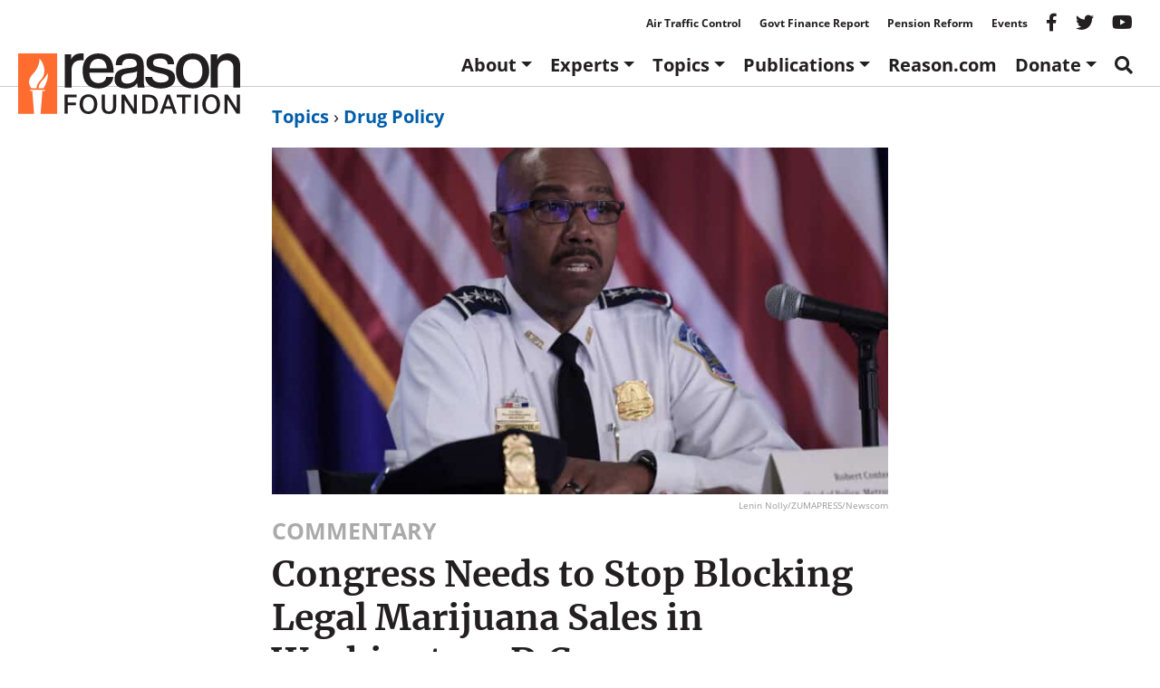

--- FILE ---
content_type: text/html; charset=utf-8
request_url: https://www.google.com/recaptcha/api2/anchor?ar=1&k=6LeMnkUaAAAAALL8T1-XAyB7vxpOeTExu6KwR48-&co=aHR0cHM6Ly9yZWFzb24ub3JnOjQ0Mw..&hl=en&v=TkacYOdEJbdB_JjX802TMer9&size=invisible&anchor-ms=20000&execute-ms=15000&cb=6gyoxhgwy41a
body_size: 45662
content:
<!DOCTYPE HTML><html dir="ltr" lang="en"><head><meta http-equiv="Content-Type" content="text/html; charset=UTF-8">
<meta http-equiv="X-UA-Compatible" content="IE=edge">
<title>reCAPTCHA</title>
<style type="text/css">
/* cyrillic-ext */
@font-face {
  font-family: 'Roboto';
  font-style: normal;
  font-weight: 400;
  src: url(//fonts.gstatic.com/s/roboto/v18/KFOmCnqEu92Fr1Mu72xKKTU1Kvnz.woff2) format('woff2');
  unicode-range: U+0460-052F, U+1C80-1C8A, U+20B4, U+2DE0-2DFF, U+A640-A69F, U+FE2E-FE2F;
}
/* cyrillic */
@font-face {
  font-family: 'Roboto';
  font-style: normal;
  font-weight: 400;
  src: url(//fonts.gstatic.com/s/roboto/v18/KFOmCnqEu92Fr1Mu5mxKKTU1Kvnz.woff2) format('woff2');
  unicode-range: U+0301, U+0400-045F, U+0490-0491, U+04B0-04B1, U+2116;
}
/* greek-ext */
@font-face {
  font-family: 'Roboto';
  font-style: normal;
  font-weight: 400;
  src: url(//fonts.gstatic.com/s/roboto/v18/KFOmCnqEu92Fr1Mu7mxKKTU1Kvnz.woff2) format('woff2');
  unicode-range: U+1F00-1FFF;
}
/* greek */
@font-face {
  font-family: 'Roboto';
  font-style: normal;
  font-weight: 400;
  src: url(//fonts.gstatic.com/s/roboto/v18/KFOmCnqEu92Fr1Mu4WxKKTU1Kvnz.woff2) format('woff2');
  unicode-range: U+0370-0377, U+037A-037F, U+0384-038A, U+038C, U+038E-03A1, U+03A3-03FF;
}
/* vietnamese */
@font-face {
  font-family: 'Roboto';
  font-style: normal;
  font-weight: 400;
  src: url(//fonts.gstatic.com/s/roboto/v18/KFOmCnqEu92Fr1Mu7WxKKTU1Kvnz.woff2) format('woff2');
  unicode-range: U+0102-0103, U+0110-0111, U+0128-0129, U+0168-0169, U+01A0-01A1, U+01AF-01B0, U+0300-0301, U+0303-0304, U+0308-0309, U+0323, U+0329, U+1EA0-1EF9, U+20AB;
}
/* latin-ext */
@font-face {
  font-family: 'Roboto';
  font-style: normal;
  font-weight: 400;
  src: url(//fonts.gstatic.com/s/roboto/v18/KFOmCnqEu92Fr1Mu7GxKKTU1Kvnz.woff2) format('woff2');
  unicode-range: U+0100-02BA, U+02BD-02C5, U+02C7-02CC, U+02CE-02D7, U+02DD-02FF, U+0304, U+0308, U+0329, U+1D00-1DBF, U+1E00-1E9F, U+1EF2-1EFF, U+2020, U+20A0-20AB, U+20AD-20C0, U+2113, U+2C60-2C7F, U+A720-A7FF;
}
/* latin */
@font-face {
  font-family: 'Roboto';
  font-style: normal;
  font-weight: 400;
  src: url(//fonts.gstatic.com/s/roboto/v18/KFOmCnqEu92Fr1Mu4mxKKTU1Kg.woff2) format('woff2');
  unicode-range: U+0000-00FF, U+0131, U+0152-0153, U+02BB-02BC, U+02C6, U+02DA, U+02DC, U+0304, U+0308, U+0329, U+2000-206F, U+20AC, U+2122, U+2191, U+2193, U+2212, U+2215, U+FEFF, U+FFFD;
}
/* cyrillic-ext */
@font-face {
  font-family: 'Roboto';
  font-style: normal;
  font-weight: 500;
  src: url(//fonts.gstatic.com/s/roboto/v18/KFOlCnqEu92Fr1MmEU9fCRc4AMP6lbBP.woff2) format('woff2');
  unicode-range: U+0460-052F, U+1C80-1C8A, U+20B4, U+2DE0-2DFF, U+A640-A69F, U+FE2E-FE2F;
}
/* cyrillic */
@font-face {
  font-family: 'Roboto';
  font-style: normal;
  font-weight: 500;
  src: url(//fonts.gstatic.com/s/roboto/v18/KFOlCnqEu92Fr1MmEU9fABc4AMP6lbBP.woff2) format('woff2');
  unicode-range: U+0301, U+0400-045F, U+0490-0491, U+04B0-04B1, U+2116;
}
/* greek-ext */
@font-face {
  font-family: 'Roboto';
  font-style: normal;
  font-weight: 500;
  src: url(//fonts.gstatic.com/s/roboto/v18/KFOlCnqEu92Fr1MmEU9fCBc4AMP6lbBP.woff2) format('woff2');
  unicode-range: U+1F00-1FFF;
}
/* greek */
@font-face {
  font-family: 'Roboto';
  font-style: normal;
  font-weight: 500;
  src: url(//fonts.gstatic.com/s/roboto/v18/KFOlCnqEu92Fr1MmEU9fBxc4AMP6lbBP.woff2) format('woff2');
  unicode-range: U+0370-0377, U+037A-037F, U+0384-038A, U+038C, U+038E-03A1, U+03A3-03FF;
}
/* vietnamese */
@font-face {
  font-family: 'Roboto';
  font-style: normal;
  font-weight: 500;
  src: url(//fonts.gstatic.com/s/roboto/v18/KFOlCnqEu92Fr1MmEU9fCxc4AMP6lbBP.woff2) format('woff2');
  unicode-range: U+0102-0103, U+0110-0111, U+0128-0129, U+0168-0169, U+01A0-01A1, U+01AF-01B0, U+0300-0301, U+0303-0304, U+0308-0309, U+0323, U+0329, U+1EA0-1EF9, U+20AB;
}
/* latin-ext */
@font-face {
  font-family: 'Roboto';
  font-style: normal;
  font-weight: 500;
  src: url(//fonts.gstatic.com/s/roboto/v18/KFOlCnqEu92Fr1MmEU9fChc4AMP6lbBP.woff2) format('woff2');
  unicode-range: U+0100-02BA, U+02BD-02C5, U+02C7-02CC, U+02CE-02D7, U+02DD-02FF, U+0304, U+0308, U+0329, U+1D00-1DBF, U+1E00-1E9F, U+1EF2-1EFF, U+2020, U+20A0-20AB, U+20AD-20C0, U+2113, U+2C60-2C7F, U+A720-A7FF;
}
/* latin */
@font-face {
  font-family: 'Roboto';
  font-style: normal;
  font-weight: 500;
  src: url(//fonts.gstatic.com/s/roboto/v18/KFOlCnqEu92Fr1MmEU9fBBc4AMP6lQ.woff2) format('woff2');
  unicode-range: U+0000-00FF, U+0131, U+0152-0153, U+02BB-02BC, U+02C6, U+02DA, U+02DC, U+0304, U+0308, U+0329, U+2000-206F, U+20AC, U+2122, U+2191, U+2193, U+2212, U+2215, U+FEFF, U+FFFD;
}
/* cyrillic-ext */
@font-face {
  font-family: 'Roboto';
  font-style: normal;
  font-weight: 900;
  src: url(//fonts.gstatic.com/s/roboto/v18/KFOlCnqEu92Fr1MmYUtfCRc4AMP6lbBP.woff2) format('woff2');
  unicode-range: U+0460-052F, U+1C80-1C8A, U+20B4, U+2DE0-2DFF, U+A640-A69F, U+FE2E-FE2F;
}
/* cyrillic */
@font-face {
  font-family: 'Roboto';
  font-style: normal;
  font-weight: 900;
  src: url(//fonts.gstatic.com/s/roboto/v18/KFOlCnqEu92Fr1MmYUtfABc4AMP6lbBP.woff2) format('woff2');
  unicode-range: U+0301, U+0400-045F, U+0490-0491, U+04B0-04B1, U+2116;
}
/* greek-ext */
@font-face {
  font-family: 'Roboto';
  font-style: normal;
  font-weight: 900;
  src: url(//fonts.gstatic.com/s/roboto/v18/KFOlCnqEu92Fr1MmYUtfCBc4AMP6lbBP.woff2) format('woff2');
  unicode-range: U+1F00-1FFF;
}
/* greek */
@font-face {
  font-family: 'Roboto';
  font-style: normal;
  font-weight: 900;
  src: url(//fonts.gstatic.com/s/roboto/v18/KFOlCnqEu92Fr1MmYUtfBxc4AMP6lbBP.woff2) format('woff2');
  unicode-range: U+0370-0377, U+037A-037F, U+0384-038A, U+038C, U+038E-03A1, U+03A3-03FF;
}
/* vietnamese */
@font-face {
  font-family: 'Roboto';
  font-style: normal;
  font-weight: 900;
  src: url(//fonts.gstatic.com/s/roboto/v18/KFOlCnqEu92Fr1MmYUtfCxc4AMP6lbBP.woff2) format('woff2');
  unicode-range: U+0102-0103, U+0110-0111, U+0128-0129, U+0168-0169, U+01A0-01A1, U+01AF-01B0, U+0300-0301, U+0303-0304, U+0308-0309, U+0323, U+0329, U+1EA0-1EF9, U+20AB;
}
/* latin-ext */
@font-face {
  font-family: 'Roboto';
  font-style: normal;
  font-weight: 900;
  src: url(//fonts.gstatic.com/s/roboto/v18/KFOlCnqEu92Fr1MmYUtfChc4AMP6lbBP.woff2) format('woff2');
  unicode-range: U+0100-02BA, U+02BD-02C5, U+02C7-02CC, U+02CE-02D7, U+02DD-02FF, U+0304, U+0308, U+0329, U+1D00-1DBF, U+1E00-1E9F, U+1EF2-1EFF, U+2020, U+20A0-20AB, U+20AD-20C0, U+2113, U+2C60-2C7F, U+A720-A7FF;
}
/* latin */
@font-face {
  font-family: 'Roboto';
  font-style: normal;
  font-weight: 900;
  src: url(//fonts.gstatic.com/s/roboto/v18/KFOlCnqEu92Fr1MmYUtfBBc4AMP6lQ.woff2) format('woff2');
  unicode-range: U+0000-00FF, U+0131, U+0152-0153, U+02BB-02BC, U+02C6, U+02DA, U+02DC, U+0304, U+0308, U+0329, U+2000-206F, U+20AC, U+2122, U+2191, U+2193, U+2212, U+2215, U+FEFF, U+FFFD;
}

</style>
<link rel="stylesheet" type="text/css" href="https://www.gstatic.com/recaptcha/releases/TkacYOdEJbdB_JjX802TMer9/styles__ltr.css">
<script nonce="6_Z1b_nQm5vTRQQqKh8rPw" type="text/javascript">window['__recaptcha_api'] = 'https://www.google.com/recaptcha/api2/';</script>
<script type="text/javascript" src="https://www.gstatic.com/recaptcha/releases/TkacYOdEJbdB_JjX802TMer9/recaptcha__en.js" nonce="6_Z1b_nQm5vTRQQqKh8rPw">
      
    </script></head>
<body><div id="rc-anchor-alert" class="rc-anchor-alert"></div>
<input type="hidden" id="recaptcha-token" value="[base64]">
<script type="text/javascript" nonce="6_Z1b_nQm5vTRQQqKh8rPw">
      recaptcha.anchor.Main.init("[\x22ainput\x22,[\x22bgdata\x22,\x22\x22,\[base64]/[base64]/[base64]/[base64]/ODU6NzksKFIuUF89RixSKSksUi51KSksUi5TKS5wdXNoKFtQZyx0LFg/[base64]/[base64]/[base64]/[base64]/bmV3IE5bd10oUFswXSk6Vz09Mj9uZXcgTlt3XShQWzBdLFBbMV0pOlc9PTM/bmV3IE5bd10oUFswXSxQWzFdLFBbMl0pOlc9PTQ/[base64]/[base64]/[base64]/[base64]/[base64]/[base64]\\u003d\\u003d\x22,\[base64]\\u003d\x22,\x22w7PCpMKocsKoRMKhZ37Du8OodMK2wponcwpQw6DDkMO+GH01I8Oxw74cwrzCocOHJMOew7srw5Q5YlVFw6d9w6BsGQhew5wdwpDCgcKIwo7Cm8O9BH/DjkfDr8Oww7k4wp9swr4Nw44iw6RnwrvDi8OtfcKCScOqbm4WwozDnMKTw4TCtMO7wrBBw5PCg8O3QQE2OsK4DcObE0YDwpLDlsOOAMO3dg8Gw7XCq1rCl3ZSGMKUSzluwrTCncKLw6/Dq1p7wqYXwrjDvEvCvT/CocO/[base64]/wqY0w6M2w6FyRATDszUeGcKWwozDiC7DmwVtA3PCvcO3LcOQw5vDjUjCrmlCw48Twr/CmjjDjB3Ck8O6KsOgwpoJMFrCncOQF8KZYsKqdcOCXMO8AcKjw63CoFlow4NwflUrwq57woISC3E6CsKBB8O2w5zDlsKiMlrCuTZXcDPDsgjCvnfCisKabMKbfVnDkw15ccKVwp/[base64]/CmcO1MMOQwrPCmcKuwrbCrxYIC8KYw5gSZA53wq/CggPDpjLCosK5SEjChR7CjcKvLDdOcRQRYMKOw5J/wqV0OjfDoWZQw7HClipBwq7CpjnDl8OdZwxhwpQKfFQow5xgUcKxbsKXw4V4EsOEPQ7Cr15rCAHDh8O2JcKsXFgrUAjDgsO7K0jCkGzCkXXDh0w9wrbDn8O/ZMO8w7TDtcOxw6fDkWA+w5fCvDjDoCDCshNjw5Qpw7LDvMOTwojDpcObbMKtw6rDg8OpwoPDsUJ2ShLDrMKqYsOwwqxDUnlhw55jL0zDi8Ouw47DtMOqKlTCujDDtH/CmMOYwosuYgTDsMOvw7R1w7PDg3AWMMO/[base64]/ChC/CgsKUPcOQw4rDsWLCrQLDtjtVDMOvw5bCgU9xV17ClMKqEcK9w58Yw5JJw4nCqsK4QVExNUtML8KGdMOUDcOpSsO5C3dmNxdSwqsuEcKjYcKpQ8OwwqXDqcOsw4YiwqfDoC4Mw60ew6DCvsKaTcKIChEUwrzCmUUqd2F/YhAUw4tAZsOLw6HDnh/DvHrCtF0INsOdOcKtw4rDk8K7ch7DjsKIfirDmMKVOMOBDWQTB8OUwqjDhsKowrjDpFDDh8OIV8Krw7XDtcK7T8KGGcK0w4VQDks6w4LCgkPCh8O9Qm7DvW7CtUYZw4rDqi9tIcKfw5bCjz/CohxLw74Ww73DkkbDogfDrlvDrMKgJcOww4ERa8O+Ok7DpcOdw4vCrWUGOsOGwpfDpnLDjWBIIsK/SlnDnMKLXFjCtD/DrMKkTMOXwpBxQn7CsSvDuTxrw67Cj1PDuMOiw7FTFSEsYVlHdQY3GMK5w5MNQzXDucKUw4vClcOUw4bDvTjDksKrwrbCscOtw5kKPXzCpksVw4PDsMOWFcOCwqTDrzDCgEobw4A/wqlpbcOlwqjCk8OiFi5uJCTDiDVTwofDgcKmw6QmWEbDiAoIw411WcOLwprCh3M0w6dyfcOuw4MFwoYATCELwqoCKRUrES7CssOHw7Ubw7PCuHBKCMKAZ8KywoRnKzbCuBIDw5I6HcOEwpBZNlDDoMOnwrMYS0gNwr3CtEYXIlg/wpJPfMKDbcOyGnJ/[base64]/d3BjGAMSWcO3agsKAMO+fcOMNFRBcsKtw7jCisOMwqrCocKIZQjDpsKEworCuT1Aw79ZwqbDmRDCkHrDkMOzwpHCp15ca2JXwrBLIQ/DqEbCkm9TNF92HMKaY8K4woTCmkViKEDCsMKCw73DrhTDkMKyw4TCtjpKw75Ee8OoFQBIdMOJcMO4wr7ClQHCoHAeKG7DhcK4MU1ifWdPw6TDgMKTMMONw4EHw4FWOX1lTcKdR8Kuw5/Dm8KHMMKQwqoUwrfDijPDgMO1w4rDmF8Sw585w57DqcK+BTcQFcOsGMKmbcO9wpd9wrUJDibDhH9+DcKJwqM/w4PDoifCg1HDlRrCv8KIwrrCtsO/OiEvdcKQw7bDlMOZw7nCncOGFk3CkVHDkMORecOZw55/wozCq8OPwoZtw6loencnw7LCnMOMI8Oyw5hKwqLCiHvDjTPCksOiw6PDgcKAfsKQwp4CwrLCk8Ocw5FzwoHDigPDjj3DsmQ6wpDCoFPDrz5gCcOwRsOnw60Ow5XDssODE8K0DHkuVsOhw6fDnsOZw7zDj8KYw6jCvcOkHMKGa2bDk2vDi8OJw6nCssO0w5XCl8KCO8O/w58aZml1dn/DqMO6EsORwrNqw5g1w6TDmsKIw6IVwr3DgcKcVsOGw65Ww4kkH8KhbkTChW7Cmn5Pw5zCocK+FATCiFEREVLCn8OQRsOLwopWw4PCuMOwDAZ7D8OkZWtCSsOeVUTCrHk1wpzDsGFXw4PDiQ3CumMCwpg+w7bDosKjwo/DiQUGTMKTesK/Wn5dYgDCnRbCjsKUw4bDoi9gwo/CkMKiGMObFcOPW8KYwofCgmDDicOhwp9cw5wtwr3CqiPCrB8XEcKqw5/CkMKPwoc3QMO7w6LClcOsMlHDjQvDri/Dgw1SRnPDpsOVwqx5CUjDun96H3Uiw5NIw7bCrhhqa8K5w6NncsKNZztxw4wIbcKzw50bw6xNPlkdfMOiwoQccnrDlcOhAcK6w5Z+WMOvwqRTaUjDlAbCsRrDsRHDvnZKw6x/b8OKwogiw7QqcE7Di8OVFsONw57DklnDlCR9w7PDrG3Dv0nCrMOhw4PChw86fVjDnMOLwrVewpR/DcKAEmfCvMKaw7bDkxMKGFrDvsO+w5dJMQXCjMOVwqRTw63DksORZWFkRMK7w7N/[base64]/DnXPDvcOjwqjCrMKBw6PDhsOWw7FfKjXDilJdw5IGE8O2wrNLV8OWfxt3w6RIwr5Cw7rDiCDDnlbDnxrDlDYqRVlbDcKYRQjCg8OdwqxPPsO2B8KRw4LCjm/DhsO6V8O1woAIwohiQDkAw6gWwq07NcKqV8OCVxdWw4TDvMKLwojCvsOkUsKrw7fDr8K5Y8KrL1zDtRjDsgzCk3XDsMOjwoXDg8Oow5PCjwhePQozcsOhw7XCkCwJwpJCOFTDiWTDksKhwqvCsCzCiELCv8KTwqLDvsK/w5DDmj4JUcO9aMOoJTPDmifCuWPCjMOkZTHDozsXw79Vw4bCvcOsE2l5w7kOw7PCnD3Dt1HCpk3DvsK6DRHCtVkzNF4fw6tkwoPCicOCVityw50TQlACRF0CHz/DucK7wrDDs0vDpkpWKihGwqzDtWHDmirCucKTFnTDmcKvRzvCrsKBCSofKTorAi9cZ3jDtxh/woltwpcvAcOkXMK/worDkB5WL8O8YmXDtcKGwp3Cg8O5wq7DscOuw4/DmwHDqsKBGMKnwrNGw6vCsGjChmXDuw0wwoJYEsKmMELCn8Oyw6JIBsKuEmnCljQwwqPDhcOBU8Kvwqx0BMOlw6dVQMObwrInMcK/[base64]/DsMOoBcK8w5PCt8KTOMOkc8OGwooBwrTCqBNawox1wrJwHMOtw6zCkMOdT3DCj8OqwqdzEsO3w6HCiMK1TcO7woJ5ZgjDjBo+w73CuWfDjMOWZMOsCzJBw7DCmhs1wodbaMKPbX3DscKAwqA4w5LClMK5SsORw5o2GMKdL8OSw4Mxw4MBw6/CgcObw7p8w4DCkMOawp/DpcK9RsOnw64HElkIVcO6UybCuz/[base64]/DmsKNZ8Ocw5jDsGjDs8Odwq7CsUADwoTChDvCrsKkwq1iFMOOacOyw4nDrmBQUsOYw6hgFcKGw6UKwq4/PmZLw73ClMOOwqBqSsOewoLDihlbesKxw5gCDcOvwo9/F8OswoLCjWrCgsOpV8OUJ1nCrz4Ow7rCm0DDsDojw7FlbS5vdmVpw5tLPDJ3w6zDs1NcJcKEbMK5BVwLMxnCtMOqwqdSwpfDoFscwofChhd0C8K/Y8OmNnHCtWzDucKaEcKfw6vDjsOYGcKtFMKwKkUhw6N0w6fCtCRIbsOTwq4wwpvCpMKTHzXDosOLwq5cIHvCgH9qwqnDhEjDpsO5JcKlKcOBbcOLDzHDhEccFsKqWcOuwrTDhFNwM8ODwp1nGBjCnMOiwqnDhcOsPFZywqLChG/[base64]/DrsOswqcwwotzwqzDqcKGw5/CkWXDv8K5WDZqRH82wpNCwpxGWcOrw4bCkl4OFjHDmMKRw6NMw68MRsOswrhdUy/DgBpPwrpwwojDhyLCg3g0w4LDpWzDgzzCpsOVw7khMxwNw7BiBMK/fsKDw4jCt0HCv0jCrjDDj8Ktw67Dn8KMJsO+CMOzwrt9wpIbHElJfMOcS8OYwopOVGF5dHQ5ZcOvH2RjFybDl8KLwokCwoFZKTHDmMKZX8OjNMO6w6/DgcKITyJow5bDqBBOwqocPcKKYMK/[base64]/Do38kwqc5BMKlw7nDlCnCky9SIsOHw7Y6YGcpBMOWF8KwKAvDswDCqhkKw5LCrVhQw5XDlBxSw7PDiTIKfhgRJnrCisOKCEsqQMKwXVddwoN0BxQLfmN+FyEYw6rDqcKnworCtnXDvgJmwqc4w5fClkDCv8OAwrk/[base64]/[base64]/w4lLwpRRJcOmV8K/[base64]/CqcOTw50qwoTDhMOZw4DDv0pkaHPCjwYRw7PDpsKtHzzCm8O3VMKVPsOXwrbDjztfwqrCk24qCmPDrcKwajFfaExGwrNnwoBvUcOVKcKLWyFbRjTDncOVXTUlw5Iqw7dIT8OtSHIawq/DgRpAw53Cl3R3wrHCisKpN1BQeTQULSBGwqfDosODw6Vdw6nDv2DDucKOAsKXJn/DmcKiUMKwwpzDmz/DtMOiEMKvXFDDuhzCtcO1dwjDhRbCoMK1RcKcdFMnagUVAGfDk8K9wo4Fw7Z3MhA4w6DDnsKXwpHDpcOqw5zClikkJsOSDw3DtSB8w6vCscOpd8OFwrfDhw/CkcKMwqpaKcK6wqjCsMOGZj8adMKLw6DCnHIHeXFlw5PDicOMw4IWY2/CgMKww7zCucKbwqrCgGwJw7Rjw6vCjDnDmsOdSFZjH2kcw4VETsKww5NEZXLDqMKiwoTDo1A4McKxe8KHw78dwrs0A8KSSlnDjmpMdMOOw78DwoonZSBWw5k1MlvDsw/ChMKEw7FqT8KvSlzDjcOUw6HChQDCn8OMw5DCiMObZcOFfhTChMKuwqXCsQUhOlbDs1/Cmx/Dh8OnKwZVacOKJ8OPMFgeLgkvw4xpbwLChUkoWlgHfcKNVQfCpMOQwpfDsSsGCMOVFTXCgCvDnsK1fF5cwpA1LHHCrHFpw7TDkDTDu8KiXAPCgMKYw5l4MMOvGcOaQEjCknkswp/[base64]/wofCnlTDpQtwUi7DncObZcOrw6BIEcKZw6vDgsKRAsKWZMOywp4pw4BCw5YGwofCvk/ChHYQQMKTw7dmw7dTCHxLw4YMw7PDvcOkw4PDkkd4TMKOw4nCukFQwrzDhcObbcOWdFfCrwTDggXCh8OWY03DkcOhKcKCw6ltaCY3RzTDp8O0ZDHDpUY4AANePknDsW/DocK3H8OzPMKoZHjDv2vCkTjDqgkbwqYvT8OGbcO9wonCuk85cm3CqcKGNg5qw4BswoYCw7VvYhFzwqkBHAjCmTnCvh53wrLDp8OSwpdDw4LCscOKPyxpYsK5JsKjwoNsaMK/w6pUJiIJw7TDn3ExZMKGRcKgM8OIwpg/csKuw4vDuBwMBAYFWcO8GcKQw78OEHjDt0soNsOiwrjDkFLDqTxjwqvDqR3CnsK7w7vDilQZTX5zNsOVwqEfMcKbwq/DucKGwpbDiVkIw5Nsfn5UAMOpw7fCpCwDOcKZw6PDl3g5QFPCswlJZsO1JMO3a0TDtcK9ZsK+wrJFw4fDtWzCli4cHVhLFUjCtsODTBTCuMOlOMKvdlUBE8OAw5xrYsOJw69Gw5bDgy7Cg8K/d3jCvx3DrQfCpcKmw4FXWMKJwq/[base64]/Cp8KqE8Kjwo7Cv2LDmMKjScOoTXR4MQIrV8OewpjCpFfDusKFLsONwp/CmSDDqsKJwoo3wrh0w5w9O8OSdX3DsMOww47CqcOHwqsHw5EJfBvCj15GTMKWw5DDrD/DnsOAKsOMLcOUwopaw6/DrlzDi2h4E8Kue8OWVHl9HcOvTMOGwoZEB8OfYCHDrsKzw77Cp8Kydz7CvW0gfMOcLWPDg8KWw6snw7ZiODAJW8KJPsK1w6PCgMOQw6fCicOjw5bCg2LDicKYw5V0JRbCjmTChMK/[base64]/DsUZtwodsRhs9wpQrwqZjTS3DoHlsdcO2w7kwwpvCv8KDOcO6XcKvw4XDqcOIRTJnw4HDisOuw6M8w4/CoVfDn8Oyw7FqwrVcwpXDjsO7w7QebjrCox4Jwog3w5XDucO1wpMUAHdqwpZNw73DqRTClsOqw6EowoxFwp8KScOdwrfCrnpdwocaFHBOwpvCvHnCtQ5ow605w6fCgV3CoDrDu8OSw75AGcONw6/CsT0CEsOlw5ZQw5NQV8KTacKtw5RubSUvwqw0w5goMilww7cRw4sFwrJzwocAUwUufQN8w4g5XxlFKMOdRTbDtEZyWkcYw7cea8K9SgDDtlvCpAJwfGzCncKHwpBAcG/CrlLDkDHDusOnIMOTC8O3wphjHsKyTcK2w5YXworDtw5YwosNDsObwp3DlMOPRcOzSMOMagjChMOPRMOqw5F7w756Akw3XcKPwovCrEbDtWHDn1TCjsO7wqlow7F7woPCp2dDD0dmw7dOfDDCtgUEbgDChxLCjEdKHAcvL3nCgMOVC8OpTcOjw7/Ckj/[base64]/w4ctecOxcEbDtzLDi8OxwonDrkzDon/[base64]/CsMKswprCrx/CnmvDjcK3JnZAbgYZwrzCl2XDrkfCmA3Cr8KAw5kFw5s+w41eR0lebj3Ck1ouwrQpw4ZNw5/[base64]/Ci8OMa8K9Ez/DrWfDnUNLwqRvw45fwpbDiH7DjsO6BXHCsMK3Q1bDiyvCjmYew5PCnxouw4Vyw43Cn0A7wqgnQcKDP8Khw57DugAEw4PCosOEQ8O5woBDw587woHCogQDIg3CvmzCs8Klw63CtlnCrlpucA4LSMKqwpdAwqjDicKOwq/[base64]/wozDqcKcYMOXw4cewrZMw5nDgsOHZcKDwqx7wo7DqsOeWELDvWNzw4HCtsOASifCuSfCpcKAQsOPLBDDmcKWQsO3OyEmwoYBFcKmVXgNwokNRiMIwpxKwp10E8KpK8ONw51LaF3DsVfDpEFEwp7CrcKow554QcKfwojCt1nDnnbCmXR6ScKgw5/CuTHCgcOFHcKRI8KDw7kEwqZvcj9vHAvCt8OfPALCnsOqwqzClcO3ZhUIVsO5w5cvwo7CpG5hYxpRwpZpw74qJTxiesOQwqBjBH7CiUDCoiUDwq3DgcO1w6A0w4vDhRNqw4PCmcK4aMOSOmR/eAkvw5TDkzrDhjNBdAzCucOLWcKMwqk8wppxBcK8woDDkCjDjxlVw44PVsKWWsKYw77DkmFcwpwmJBrDgsOzw7LDl1jDmMORwopvw6wcJVnCpUcBSUzCm3jCmsKeQcOzacKew5jCicKlwpQnEMOTw4FhXxTCu8K/IFfCigdsFUHDhsOYw4HDi8Opwpl3w4PCksKbw58Dw71Pwr9Gwo/CiQdTw4Mcw5UXw5Y/b8KqasKtOMKmw5oTA8KowrJ3AcKow6IIwpJhwqI2w4LCnMOqFcOuw43CszQZw71/woAHGQpww6zCgsKTwpjDsETCiMO7NsOFw7RlDsKCwophBD/Cg8KYwqTDuQLDhcOYbcKZw4zDnm7Co8KfwpoxwqHDsTdWais1LsOYwpE5wp/[base64]/DnCLCj8Olw6JRwpckdsKFw5/DmsOqw5scwqhoBcO6CEdXwqgxb3vDg8OMD8Ocw5nCjWgLHATDkjLDosKMw7zCh8OHwrPCqzIgw4TDlx3CosOCw4s4wpfCggBSW8KpAsKQw63CisKlDRfCqHNLw6TDpsOSw61Ywp/Dh2fDlsOzegsTcTwEKWgkBsOowovClwB1NcOnw4MjXcKBTGzDssOAw5vCmMKWwrlWOSE/B3BsYRprC8Oow5g4G1vCkMOjDcO4w4o2cBPDuifCjlHCvcKKwo3Dv39PQnYlw5p9JxDDvwBhwqkCGsKqw4fDmlbCq8O6w6Fzw6XChsKpUMKkTErCkMOfw5TDhMOsDcOxw7zCkcK7w7gEwrwewpd/wprCm8O4wo4YwpXDlcOfw57CmTxURcOhRsOfHErDmmFRw6nCilV2w5jDsS0zwpJcw6zCrwDDu15CBMKEwq0ZLMO2McOiBcKXwolxw5HCmhDCscKaGUsgMgbDj0fDtgFkwrBedMOjHHolY8Ouwr/Cj2FGwqZewrnChAd4w7vDqU0WUwDCkMO5wqUgGcO+w6/CgcKEwpxXLRHDijsdEVw7HcOwCUpYQXjCsMOeRWJ5PVQNw5nDvsOCwr3CrcO7Y0QXIcKIwrckwoUow7rDlMKiHB3Dux5RZMOCWWHCqMKHOyvDlsOdO8Kow6RTwofChE3DnFHDhyrCgmTDgmvCoMKibRQMw4tRw5gHFcKebMKNIhBiOwvDmwLDjg/CkHnDonLDkMOzwp5JwrHCmcKyEEvDizTCiMKYLCrCl1zDj8Kyw644N8KeHxAYw5zClH7DthHDrcKlVsOCwq/CqzsjHWDCkBHCmGHCpDEQYRHCmsO1w58Ow7nDuMKRQz/CrjBvCnfDhMKww4fDrVbDsMOtQhDDkcOTX2Ztw5URw6fDkcKYMkTCpMOjaEwEXMO5OQXDlEbDscO2Mj7CrR0HUsKIwp3CpsOnUcKTw4TDrltCwrxrwodYGz/ClMOFI8Kowr1xLUYgHxt/LsKhNzplcB/DvSV1QwpZwqzCkS7CqMKGw5nDj8O5w5MDOmnCl8Kcw5ozHj3DksOVBhZzwoY/e2QYEcO2w4/DlcOTw55Nw6wiQiTCgFlcA8Odw6JbZsOxw6UewrJpbcKRwq0rKgA8w5tWaMKnwpVSwpHCoMOZOV7CicKrcis9w4UFw6NABSLCs8OKKHnDnC4tPAEbeQoowqxteRvDsg/DlcKADyRLL8K2MMKiw6FgfCrDoGjCtl51w60JaF3DnsOLwrbDix7DtsOKXcOOw6N+FBZzFiLDmhtywqbDuMOILyHDpMKDHFp2BcOyw5TDhsKBw6/CrD7CrsO8KX3DgsKMw6gJwqvDmxzDg8OLB8OBwpUwCzFFwqnCoUkVZh/DpRIiVjU4w5stw6bDt8Ocw7IqMj82NjUBw4rDgljCjlU6LcKxUA/[base64]/CiW0Ew4g1GHNvw6DCo8OaCX/DncKDH8ODfcKRcsKfw4bCpVrCicKNQcOFd0zDow/Dn8O/[base64]/woDCp8OfwrldXcOxU2zCjTXDlzfCnMKxKAhNL8OLw4zCiwXCn8O/wqjDumtmeFrCpMOnw4fClMO3wqHChh9wwonDisO3woBDw6N2w7EKG0kSw4TDk8KIKgDCuMOlARjDpX/[base64]/Cu0snPcOWw4UJBWbCisKJPsK0O8KPWsKrDcO5w4TDpHTChHvDh0UxM8KrYMOfF8O6w4h1PkZ6w7VeOB1CXsKhYz4LNsKLfltew7vCgw4hIRlKFcOjwpoAe0rCrsOxK8OVwrbDqEwtVcOVw7AXd8O7NRxUw4d/[base64]/DuB8Lw5UWbsOXQ1PCkzNJw6YyO3Vlw5/Cqhl4X8KlOMORJ8O0P8KPRx3CjSDDs8KZBcKJJwXCtFPDmsKzHcOXw5J8ZMKvfMK+w5jCvMODwrAQRMO1wqTCpw3CpMOhwoHDucODOmwZGB/DmWLDgC4BL8KRHBPDhsKEw501BCEtwpnChsKuWxLClGJEw7fCsj5DaMKcV8Ofw4Jgw5lKQiISworCrA3CpsKVCkgZfwcqPmLDrsOJfiXDhxnCmlwhasOtw73CvcKEPgt6wrYZwovCqxYfImLCjhcLwphkwrJgK38UH8OLwoTCh8K9wpx7w4XDi8KNEQzCosO/wrYdwoPCnUHCl8OdXD7Ct8K1w7Fyw6MDwrPCjMKRw5wQw6zCm2vDnsOFwrF/HjjCvMK2W0zDp00CaULCtsKoNMK/[base64]/Dp8O8w7RJwqzCuMOdSMKqR8K4ZcKEUlbDhF56woPDrGVJCC3Ch8O0HENhMMOnAMKgw7Y/UyzCjsKqfsOdLyzClAbDlMK2wpjDpjt0wrl9w4Jtw4vCvD3Dt8KUHRE8wrcawqzDpsKhwqjCi8OVwoFLwrXDgMKtw6zDg8OswpvDghHCr1xDPRI9w6/[base64]/wo9vKiVKTcO6wrTCpsKPw5PCpwTDrwxnKsO1X8Oyb8O6wrfCrMOcVxvDn3xNNxfCosOxL8OcCkwiUsOTNVbDvcOeJMKiwprClcO1E8Kkw4LDvnjDojHCtU/[base64]/CssOowohGOMKSM8OIwohNw5VEbcOYw5wgOQdaTQdqKnXCicKpKsKsLV/CsMKCD8KDSFAowrDCgcOYbcOyeg/DtcOgwo4SCMOkw74mw4R+cypXaMOrVUvDvl7CnsKGXsOTcxbDosOCwoppw50WwqXDksKdwrXCuGhZw4Vowqd/asOyVsOVWw0pPMKiw4/Dhz9JWlfDi8ONdxxTKMKAVTU7wpt/SHzDv8KTLMKneXfDvl7Cn3sxFMOIwr8oWVIJERjDnsOWAVfCu8OPwqNCY8KXw5HDusOPUMOiWcK9wrLDoMKVwrDDjzlsw5vCqMOWX8KHBsOyXMK0ImDCslLDosOQSsOIHCcFwrZvwq/Cg3HDvnAaW8KdPlvCrF0qwqU0BmbDpiDCkEzDnn3DmMKfw4fDncONw5PCvy7DmC7DqMOjwpoHD8Kqw7hqw7HCl2IWwooPVWvDjnzDsMKhwp8HNDzCsAvDk8K5dWrDvQsucmF/woIOMMOFw4bCpMOiP8KdOT1EeAE/wphIw4nCusOgP19rXsKWw7odw7BVX2sNWUrDsMKTaCARdTXDoMOCw6rDonjCqcOSexhjJwHDoMO7LjjCksO3w5LDoTDDri0lR8Kmw5BXw6zDjgodwoHDhX5uKcOVw7d+w5JEw6x2BMKTcsOeA8OvYMKjwpkEwqAewpUOXcOwMcOlBMOUw7bCm8KywoTDpDV/w5jDnUAdAMOoacK4ZMKxVsOsOBFzWcO8w63DjMOgwpXCkMK7ZGhqNsKNGV9gwqHCvMKBw7HCnsK8K8O6OidYZCYoeWVzW8OuRsKNwqHCvsKnwqQEw7bCtsOhw5dVXsOQcMOnccOPwpIGw4vCj8KgwprDk8O/wpcvEGHCglTCtcOxUGPCucK3w5nDoxbDpA7Cv8KuwoY9BcOqVsK7w7fChynDozh3woDDh8K7XMOuw4bDnMOEw6ZyOMKqwonDtcOiGMO1wp5qccOTQ17DisO5w5XCmwhFw4vDmMKMe13DnHvDu8KAw7Nrw4UuK8KOw5dgdcOzZTfCv8KhAQ7DqmbDnQsXbsOCWErDjU/DtzLChWfCunfCjHs9e8KNUMKpwpzDvcKtwqXDqFvDhEPCjFPCh8K3w60TKB/DiRfCmTPCisKsGMKyw4VdwoILfsKhcWNTw7VWFHQQwrHDgMOUJMKOFi7CoWjDrcOrworCinkbwpbDolfDql4zRzPDiGp/ITLDnsOTIsODw6wVw58mw58PWz1ALTXCgcKIw6XDpGJaw6LCqz/DgTXDsMKjw4YmeEQGZcK8w53DtMKORMOow7BOwpYJw51ZD8Kgwq1Dw6AawoEbJcOLCAZOUMKyw6cDwp/DqcO6wp4Ew4zDhiDCvBvCtsOjOGRtL8OLb8KuJEBPw7Fvwqp5w6gdwohxwr7ChSLDosOFCMKBwo0dwpDCksOrU8KIw4/[base64]/w6DDv8KII8Orw7nCrMOJw6tWw7MZccKrw4QXw64KGGkHdmBMLsK1QF7DoMKhW8OJRcKnw48vw4dyYgIMfMO3wqvDij0nCsKdwr/Ch8KGwqvDogMtwq/CkWZvwqBww7Jww6/DhsOfwrIxaMKSGU5XeCrChS1Bw51FYn1mw5rCnsKrw7rCoywgw5/CgsOBJCfChMKlw4LDpMOhw7fCm1/[base64]/Z8KZwqvDqldfa8Krwq8uw6wADHDDj3tlakQRADDDrlEXYRjDvQnDnEZgw4zDik1Fw57DrMOJS1AWwo7CgMKdwoJ/w6VAwqdvFMOSw7/CiDDDnnHCmlN7wrrDuVDDgcKNwpw0wpdsQsKGwqPDj8OOwpdPwpo3w7bCgkjCmgtjGxXCkcOPwoLDg8OAGMKbw4PDgnnCmsOAZsKzMEkNw7PDu8OYOVkOV8K8X2oowpd6w7lawooLCcOKNUHDssO+w4JFFcK4anMnw487wpfCvBYRfsO/PlXCr8KYFATCn8OTCgpQwrFRw5Qee8KuwqfCjcOBGcO0LgMEw7TDmsO/w7M8N8KTwpYyw5zDoDtPUsOHKBrDq8OubyTCnXHCp3rCq8Kyw73CicK1DCLCoMOxIlkDwoV/FDJJwqIeaXzDnEPDtBNyLMOKRsKjw5bDs33Cs8Oqw6PDgnnDlVHDuQXCmcKrw4wzwr8iPRkaIsOJw5TCk3DCksKPwpzCtScNBG1wFiHDvBwLw4PCtAQ9wptAE3LCvsKaw57Cn8O+f3PCih3CvMKwTcOrF253wq/DlsOVw5/Dr08jXsORLMOdworCg03CpTrCtkvCrhTCrgdQJcKqNWNYN1YUwo0GUcKPw65jZcK5bTMSKWvChCjCtcK9FyvCmSY/EcKQBW7Dk8ODB3TDjcO9V8OdCD4hw4/DgsKmexfCnMOWf0/[base64]/DuRUlw60xaMKvw5/Dj8KTw5Zzw4AEO2DClV/[base64]/OMONE8OZwqsAXnU4bw/CqcKJcsOKWsO1HsKgw70wwqguwqTCjcOww6YcCVDCv8Kpw5c/B2TDicO6w47CrsKow44hwpgQUlLDr1bCmgXCpMKEw4nDnV9acMKAwp/DiUBKFTHCkXcjwoBcKMKHAUdBXivDn3RIwpBFwpHDl1XDnXENw5dvcULDr3fCsMOXw616c13CkcKXwqfCu8Kkw5s/W8KheA/DrcKIAB9mw7xOdzJEfsOqD8KhCmHDuxQ3YWzCqXVyw6R+AE7DncOWO8O+wr/Do2nDlMOvw5jCusKcOxotwrXCp8KowoJDwpF3CsKjTsOwYMOQw49zwo7DqR7DqMOcOQXDqlvDv8K6dxPDg8OuR8Kuw7LCjMOGwooEwqVycWjCpsOJAAFKwrrCmyjClV3DjnsbEiN/[base64]/[base64]/[base64]/YcOMwqLCgsOFEsO6ABHDlzQBVcOhRELDg8OMFsKyTMKTw5HCosOKwpowwoHCinPCtApsU29KXUTDr3fCvsOSWcOwwrzCuMK2wrzDl8Oew595Cm8ZBEcYHUZeZcOwwqLDmhfDg2RjwrJpw6vDscKJw5Igw6bCicOefy0bw6YNMsKEQj/CpcOWJMKoOit2w7TChgfDk8KbEFMXJcKVwrDDiUpTwqzCvsOawp4Lw6rCm1tMH8KFFcOeQ1/[base64]/Drn/DkCwfMHsow4jDqcKAwrZ+wpI4LsK/wrYgwpfDjsOVw77DmDDDvsOGw6rCqG4kNxnCkcKNw7plWMOow6ZPw4vCmzFCw4VCSBNPbMOGwpN7wpLCvMKSw7puf8KTDcOJbMKjBk0cw6wRw4PDj8OKw6nCqB3Chl4/Oz06w4HDjhcTw7kIBsOewoUtV8OeFkR/TG92d8KmwpzDkn49JsKSwqlASsOIGcKjwoPDn10Gwo/Cq8OMwq83wo4oR8O0w4/[base64]/Cv3txbsO+F0HDjkPDkcKewpzDllUUwpXCgcOQw4EcYcK8wrnDjxLDmVbDkR8hwprDhWzDmi9QAsO4G8K2wpXDuCvDizjDh8KhwpglwphXC8O5w4NEw6Yie8KkwqUAF8OhX19/PsKiAMOjCjZBw4Q3wqvCo8Oqw6REwrXCvGnDnQ5TdBHCiD/DlsKBw5ZkwonDuCPCsxcewozDpsKLwrHCrlEgwpzDpSXCi8O5WsO1w6/DpcKKw7zDjhdkw58EwqnClsKvA8KswobDsg1tBR8uFsK3wqBEWycxwqRUaMKVwrPCocOfG0/DvcODQcKYf8KlAFcEwoDCtcO0Wi3CjcKBDhLCgMKaT8Klwo0eYTrCisO7wpvDsMOaVMKXw4sHwpRTEw82G0BOw4DCh8OJWXptEcOpwpTCtsOBwqN5wqXColtxHcK4w4dHCT/CqMKXw7PDmijDvi3DgsKWw7FgUQBEw5QYw7XDisKjw5lDwrLClSEjwrHCtsOQP19kwpJ2w5k1w58qwq0JAcOww59KU2w1NW/Cv0Q4W0FiwrLChkQ8Kk7DnlLDi8KEBMO0YXLCi0xdH8KFwpbCkwg+w7XCtC/CkMOKccK2KToNcsKVwqg3wqYfLsOcR8OpMQ7DjMKEbEoywoLClUxzK8O+w5jCpcOXworDgMOxw7Jzw7xCwrB2w4l3w6TCjHZWwrBNFg7CkMOkVMO9w4pgwo7DmWVww5V7wrrDl1rDvGfCjcKpwq0HE8OfE8OMLVPClcOJd8Kew4w2w6PCpRYxwq4hOU/DqD5Cw50ibxBiV2XCvsOswpDDr8OsIx9VwpHDtUsvZcKuLh9+wpxAwovDil7ConvDr0PCmcOOwpQNw69ewr7ClcK7XMOVeiLClcKNwoA6w6gMw5FEw6Npw6okwo1Hw5orFl9Zw6EHC3AnVjDCtmwvw7DDv8KCw4/CsMK2W8OcAcOQw6xAwodlbVvCiD4MNXQGw5XDmAsFw4DDmMKRw6U8ew5ZwpzCmcK+TzXCq8OPH8KBAA/[base64]/Ctj7DhsKaw5TCtyc2aMKpcE8UasOAd8OPwqXDq8Oxw6kAw6HCkMOrekHDslJLwp7Dq3h+c8KSwp1Dwr7Cvz/Dnn9xKmQhw57Dn8Oow6FEwoF8w7/Ck8K+NTjDjMKDw6ciw4wxS8OZRw3Dq8O/wpPCjsKIwoXDsUJRwqbDggRjwo01Z0HCqcOJEgZ6dBhgNcKXQsOSJEpPZMKpwr7DkjVowrUXQ1LDlzABw6bCkUPChsKfdlxow67CgnlVwojCgQRGaF3DrTzCuTfChsO9wrfDl8OrWUTDqDzDosOKISlIw7PCpFNYw7ESasK/FsOMSxI+wq8efMK9Inkbw7MCwqTDn8OvNMObewvCnTbClF3Dj1PDhMKIw4HDv8OYw7tAOcOZZAplZ3cnMQXDlGPCizfCm37Dt3AILsKhH8OPwoTCmEDDqF7Cl8OAXwbCksO2AcOrwqfCmcKcesOtTsO1w4NAYhpyw7bCiUrDrcKdwqPCoS/[base64]/DlsKmIi8AAMOYfQ4Nw5New71wZsOAw7bCr0gIwpghKHjDtRbDucOmw7kHEcOQT8O+wq0aRw7DosKqwqTDpsKMwqTClcKeZzDCn8KJAsOvw6ckZx1lDRXCksK7w4HDpMKiw4HDqht/Hn19WSrCk8KKGsOWT8O7w7bDjcOfwrVUWsO3Q8Kjw6fDi8Omwp/CmSwzPsKLFQgRPcKxw69FXMKdV8Ofw4TCs8K5QQB3NlvDv8OvfsKBK0k9dWvDmcOwEU18Fl47woJBw5wAPcOwwooYw4vDqgFIN37CuMKHw4olwrcqfAhew63DtcKTLsKRfxfCnsOjw6/CqcKsw4HDhsKSwqvCjRrDncKzwr0MwrjDjcKTOHzCjgdLdcOmwrbDuMOOw4Agw716FMOVw7tNX8OWaMOkwpHDjmgPwrjDr8KNVMK/wqdoHWU4wr9Bw5HCkcOMwovCui7CtMOWcjDDkcOqwqnDmEQUw65xwr1vWMKzw6QNwpzCjxswXQl6wpbDkmrCl1AgwpYPwojDtMK5IMKFwrYlw5N7UcOCw4F4w69pw5HCkA3Cr8OfwoFqSQ0ywpkyMFjCkF3Di1R5LwJnw4xcEjNowpUjfcOKYMK+w7TCqE/DhcODwqfDs8Knw6F+YALDtRtTwqFdJcKHwrnDpXh9Jj7CnMKjPMOvdzwJw5jCv3/Cm1Rcwotbw6XCh8O3Zyx7CW5KYMO3VMKhMsK9w5vCnMOPwroxwrENdWDCnMOhHi5FwqTDgsKSEQ8zfcKbAlTCj3QUwpsUKsO5w5QIwqVzAWAyKDo/[base64]/bzzDr8KJawbCoMOLaVDCgkMWbcKoAMOnwrvCkMKcwrbCn3vDv8KFwrp/WcODwolMwqTCtkHDrBzCmMKwRhHCnB7Dl8O7MhzCs8Obw6/ClVYYL8O4ZBfDg8KMQMOzW8Kyw4gFwpRxwqLCosKawoXCjcKnwqkhwprCpMOBwrDDsm/CoFppIjtNdS9lw4tHeMOTwq9nwq3DrHoKUW3CjF46w5oSwotrw4jDiy3Cm19Jw7XCvUstwpjDgwjDukdhwq9hw4oDw4ITSzbCm8KSecOAwrrCtMOfwo57woBXZDxcSDpAXlHClTM1U8Opw6zCsCMgIwTDmjAGZsKwwqjDoMOrc8OWw45ww6o+wrnCpwV/[base64]/[base64]/wrHDmy1+wpTCrEPDmBPChcOKwrjDq1EmwqHDi8Kmwq3DulDCkMKzwrLDoMOGX8KqETVEMsKUTmZhEG18wpxZwp/Cq0DCmX/Di8O3SwrDvzbCi8OFBsO/[base64]/LhQFw7kEw6PDuTQZwqHCv8KywqPCssOOw4NNBgFLQMODScOuwovChsOUDkvDs8ORwptcV8K6woYGw68zw6/DuMORK8KHej4xSMO1cRrCusOBDmF4w7NKwr5SJcO8ScK6djYUw7cYw6TCrsKeZ3PDgcKywrrDhUcmAsOlTW4CHMOFMTzCkMOYVMKOQ8KMJwnDmxDCkMOjPA8IFAFJwqlhdjVswqvCljPCoi7DgjjCnQQwC8OCGlUqw7Jow4vDgcK/w4bDnsKfEzxJw57DmzESw7sWWzdyRyDCmzzCp3vCvcO6wrA/w4TDu8Oxw6QENxEiEMOEw4fClQ7DnWDCvsOXF8Kbw5LCg37ChMOiP8Kvw49JOQAUIMO1w41DdhfDu8K9UcKGw6TDr3RtTxzCrjUFw7tCw7/DvVHDmjwRwqPCjMKcwpdFw63CnWgaecKoKk9Ewqt5RMOlZ3rCoMOQPBbDiF0jwrV3SMOjBsOLw5l+XMKfUCrDqXpMwrQrwoJxEAh9VcK1QcKAwo1DUMKFR8OpRHozw67DtDTDg8KNwroeNmkjNRM/w47CjMOqwo3CuMOSSG7DnXV3b8K2w58BOsOpw5zCpTEAw5jCs8KqNHpHwqc+fcOvbMK5wrdWPGrDjmFkScObAAbCp8KnG8KPblvDnWzDssOPJAsVw4UAwq/DlHnDmx7Cq23DhsOMwrTCj8ODG8ONw7QdAsOjw6lIwpJSTsKyCRXCl10Dwq7DncODwrDDk1PDnk/CnApQEsOFaMKiDzDDjsOew4Rdw6ElaQHCkyPCn8OywrjCqMOZwpfDrMKGw6/Ct3XDkCcfJS/CuBFow47Dk8OwD2RtDQ1xw5zCrcOGw58QQMO3QcObH24HwonDlMOcwp/CssO7QTDDmMKJw4J1w5rCnDYoScK8w4dtVj/CosK1C8OdMwrDmGEgF1hGO8KBe8KGwqIaE8OmwqTCgkpPw63CuMO8w5TDucOdwrfCi8KQMcKRAMOHwrtpQ8KUwphwM8OPw4nCucKTYsOawq0/[base64]/Dt8O6wp0SwooJP8K3BMOxeDHCpEzCjx0pw7RERFnDuMKUw43CscO8w7zCo8Ojw4F2wrV6wqPDpcKXw4TCssKswoQSw6PDhh3CiUUnw4/DqMOxwq/Dn8O5wqzChcK4CTLDj8KsIlUHJcKid8O/GAfDvMOWw78ew67DpsOTwr/Ds0p6YsOVQMK5wrrDsMO+bjnCvUBGw6PDhcOhwqzDq8Kow5IGw6QIwrzDrcOLw6rDi8KnJcKqXB7DksKZFcOSb0XDnMOgE17CmsOlVGTCg8O1QcOVd8Kfwpovwqkfwr1Lw6rDqifCv8KWTsKuw6DCpxHDvCJjAinDqQIJa2zCuRrCukfCryjDmMK/[base64]/CvcOYJTkefsOyQATDoXzCiQdOBxM4wplfwqrCiwDDvgDDhkVbw53Dog\\u003d\\u003d\x22],null,[\x22conf\x22,null,\x226LeMnkUaAAAAALL8T1-XAyB7vxpOeTExu6KwR48-\x22,0,null,null,null,0,[21,125,63,73,95,87,41,43,42,83,102,105,109,121],[7668936,866],0,null,null,null,null,0,null,0,null,700,1,null,0,\[base64]/tzcYADoGZWF6dTZkEg4Iiv2INxgAOgVNZklJNBoZCAMSFR0U8JfjNw7/vqUGGcSdCRmc4owCGQ\\u003d\\u003d\x22,0,0,null,null,1,null,0,1],\x22https://reason.org:443\x22,null,[3,1,1],null,null,null,1,3600,[\x22https://www.google.com/intl/en/policies/privacy/\x22,\x22https://www.google.com/intl/en/policies/terms/\x22],\x22dBLmFHXSybi22YsmTRDHRJmDJ7uNjxwNVmM9s4G+gDw\\u003d\x22,1,0,null,1,1764305228760,0,0,[243],null,[12,115,161],\x22RC-D7hbhFjnFgGvRA\x22,null,null,null,null,null,\x220dAFcWeA64OlayK3XR_CMRUMrQCAQfOqTspeYyD_ToZ1hVJ4NUOPMt2cXH3LJPD2uHBWgBmTfJJzNb3h1lJmh-cCaJMgUZ1SJ3rQ\x22,1764388028998]");
    </script></body></html>

--- FILE ---
content_type: text/css
request_url: https://reason.org/wp-content/plugins/reason-download-gate/public/css/reason-download-gate.css?ver=1764271966
body_size: 537
content:
.download-gate-cta {
    background: #F5F5F5;
    padding: 20px 40px;

    .download-gate-header {
        display: flex;
        flex-direction: row;
        border-bottom: 1px solid #E0E0E0;

        p {
            margin-bottom: 0;
            text-transform: uppercase;
        }

        .pdf-icon::before {
            font-size: 1em;
        }
    }

    .download-gate-actions {
        margin-bottom: 40px;
    }

    .gform_wrapper {
        margin-top: 1em;
    }

    form {
        display: flex;
        flex-direction: row;
        /*margin-bottom: 2em;*/
    }

    .gform-body {
        flex: 1;
        margin-right: 15px;
    }

    .gform-footer {
        flex: 0;
    }
    .gform_validation_errors h2 {
        margin-top: 0;
    }

    .gform-footer, .gform-body {
        align-content: end;

        .ginput_container input[type="email"],
        .ginput_container input[type="text"] {
            background: #eeeeee;
            border: 1px solid #cccccc;
            border-radius: 0 !important;
            padding: 10px;
        }
        input[type="submit"],
        input[type="submit"]:where(:not(.gform-text-input-reset):not([type="hidden"])):where(:not(.gform-theme__disable):not(.gform-theme__disable *):not(.gform-theme__disable-framework):not(.gform-theme__disable-framework *)){
            border-radius: 0 !important;
        }
    }

    input[type="submit"],
    .gform-theme--framework input[type="submit"]:where(:not(.gform-text-input-reset):not([type="hidden"])):where(:not(.gform-theme__disable):not(.gform-theme__disable *):not(.gform-theme__disable-framework):not(.gform-theme__disable-framework *)) {
        background: #32373C !important;
    }

    .download-gate-cta-success {
        text-align: center;
        .fa-check-circle {
            color: #1A9850;
        }
    }

    .download-gate-actions .wp-block-file {
        display: flex;
        flex-direction: column;
        align-items:center;

        a:not(.wp-block-file__button) {
            display: none;
        }

        a.wp-block-file__button {

        }
    }
}



--- FILE ---
content_type: text/css
request_url: https://reason.org/wp-content/themes/reason-dot-org-theme/dist/styles/main_ec988595.css?ver=6928a75e0e8ca
body_size: 51821
content:
.has-reason-orange-color{color:#ff6c2f}.has-brand-blue-color{color:#005daa}.has-black-color{color:#231f20}.has-white-color{color:#fff}.has-dark-gray-color{color:#4e4e4e}.has-light-gray-color{color:#eee}.has-mid-gray-color{color:#ccc}:root{--tec-color-accent-primary:#ff6c2f;--tec-color-accent-primary-hover:#e3642e;--blue:#007bff;--indigo:#6610f2;--purple:#6f42c1;--pink:#e83e8c;--red:#bd2026;--orange:#fd7e14;--yellow:#ffe478;--green:#a6d969;--teal:#20c997;--cyan:#17a2b8;--white:#fff;--gray:#6c757d;--gray-dark:#343a40;--primary:#007bff;--secondary:#6c757d;--success:#a6d969;--info:#17a2b8;--warning:#ffe478;--danger:#bd2026;--light:#f8f9fa;--dark:#343a40;--breakpoint-xs:0;--breakpoint-sm:576px;--breakpoint-md:768px;--breakpoint-lg:992px;--breakpoint-xl:1200px;--font-family-sans-serif:-apple-system,BlinkMacSystemFont,"Segoe UI",Roboto,"Helvetica Neue",Arial,"Noto Sans","Liberation Sans",sans-serif,"Apple Color Emoji","Segoe UI Emoji","Segoe UI Symbol","Noto Color Emoji";--font-family-monospace:SFMono-Regular,Menlo,Monaco,Consolas,"Liberation Mono","Courier New",monospace}*,:after,:before{box-sizing:border-box}html{-webkit-text-size-adjust:100%;-webkit-tap-highlight-color:rgba(35,31,32,0);font-family:sans-serif;line-height:1.15}article,aside,figcaption,figure,footer,header,hgroup,main,nav,section{display:block}body{background-color:#fff;color:#212529;font-family:-apple-system,BlinkMacSystemFont,"Segoe UI",Roboto,"Helvetica Neue",Arial,"Noto Sans","Liberation Sans",sans-serif,"Apple Color Emoji","Segoe UI Emoji","Segoe UI Symbol","Noto Color Emoji";font-size:1rem;font-weight:400;line-height:1.5;text-align:left}[tabindex="-1"]:focus:not(:focus-visible){outline:0!important}hr{box-sizing:content-box;height:0;overflow:visible}h1,h2,h3,h4,h5,h6{margin-bottom:.5rem;margin-top:0}p{margin-bottom:1rem;margin-top:0}abbr[data-original-title],abbr[title]{border-bottom:0;cursor:help;text-decoration:underline;text-decoration:underline dotted;text-decoration-skip-ink:none}address{font-style:normal;line-height:inherit}address,dl,ol,ul{margin-bottom:1rem}dl,ol,ul{margin-top:0}ol ol,ol ul,ul ol,ul ul{margin-bottom:0}dt{font-weight:700}dd{margin-bottom:.5rem;margin-left:0}blockquote{margin:0 0 1rem}b,strong{font-weight:bolder}small{font-size:80%}sub,sup{font-size:75%;line-height:0;position:relative;vertical-align:baseline}sub{bottom:-.25em}sup{top:-.5em}a{background-color:transparent;color:#005daa;text-decoration:none}a:hover{color:#00335e;text-decoration:underline}a:not([href]):not([class]),a:not([href]):not([class]):hover{color:inherit;text-decoration:none}code,kbd,pre,samp{font-family:SFMono-Regular,Menlo,Monaco,Consolas,"Liberation Mono","Courier New",monospace;font-size:1em}pre{-ms-overflow-style:scrollbar;margin-bottom:1rem;margin-top:0;overflow:auto}figure{margin:0 0 1rem}img{border-style:none}img,svg{vertical-align:middle}svg{overflow:hidden}table{border-collapse:collapse}caption{caption-side:bottom;color:#6c757d;padding-bottom:.75rem;padding-top:.75rem;text-align:left}th{text-align:inherit;text-align:-webkit-match-parent}label{display:inline-block;margin-bottom:.5rem}button{border-radius:0}button:focus:not(:focus-visible){outline:0}button,input,optgroup,select,textarea{font-family:inherit;font-size:inherit;line-height:inherit;margin:0}button,input{overflow:visible}button,select{text-transform:none}[role=button]{cursor:pointer}select{word-wrap:normal}[type=button],[type=reset],[type=submit],button{-webkit-appearance:button}[type=button]:not(:disabled),[type=reset]:not(:disabled),[type=submit]:not(:disabled),button:not(:disabled){cursor:pointer}[type=button]::-moz-focus-inner,[type=reset]::-moz-focus-inner,[type=submit]::-moz-focus-inner,button::-moz-focus-inner{border-style:none;padding:0}input[type=checkbox],input[type=radio]{box-sizing:border-box;padding:0}textarea{overflow:auto;resize:vertical}fieldset{border:0;margin:0;min-width:0;padding:0}legend{color:inherit;display:block;font-size:1.5rem;line-height:inherit;margin-bottom:.5rem;max-width:100%;padding:0;white-space:normal;width:100%}progress{vertical-align:baseline}[type=number]::-webkit-inner-spin-button,[type=number]::-webkit-outer-spin-button{height:auto}[type=search]{-webkit-appearance:none;outline-offset:-2px}[type=search]::-webkit-search-decoration{-webkit-appearance:none}::-webkit-file-upload-button{-webkit-appearance:button;font:inherit}output{display:inline-block}summary{cursor:pointer;display:list-item}template{display:none}[hidden]{display:none!important}.h1,.h2,.h3,.h4,.h5,.h6,h1,h2,h3,h4,h5,h6{font-weight:500;line-height:1.2;margin-bottom:.5rem}.h1,h1{font-size:2.5rem}.h2,h2{font-size:2rem}.h3,h3{font-size:1.75rem}.h4,h4{font-size:1.5rem}.h5,h5{font-size:1.25rem}.h6,h6{font-size:1rem}.lead{font-size:1.25rem;font-weight:300}.display-1{font-size:6rem}.display-1,.display-2{font-weight:300;line-height:1.2}.display-2{font-size:5.5rem}.display-3{font-size:4.5rem}.display-3,.display-4{font-weight:300;line-height:1.2}.display-4{font-size:3.5rem}hr{border:0;border-top:1px solid rgba(35,31,32,.1);margin-bottom:1rem;margin-top:1rem}.small,small{font-size:.875em;font-weight:400}.mark,mark{background-color:#fcf8e3;padding:.2em}.list-inline,.list-unstyled{list-style:none;padding-left:0}.list-inline-item{display:inline-block}.list-inline-item:not(:last-child){margin-right:.5rem}.initialism{font-size:90%;text-transform:uppercase}.blockquote{font-size:1.25rem;margin-bottom:1rem}.blockquote-footer{color:#6c757d;display:block;font-size:.875em}.blockquote-footer:before{content:"— "}.img-fluid,.img-thumbnail{height:auto;max-width:100%}.img-thumbnail{background-color:#fff;border:1px solid #dee2e6;border-radius:.25rem;padding:.25rem}.figure{display:inline-block}.figure-img{line-height:1;margin-bottom:.5rem}.figure-caption{color:#6c757d;font-size:90%}code{word-wrap:break-word;color:#e83e8c;font-size:87.5%}a>code{color:inherit}kbd{background-color:#212529;border-radius:.2rem;color:#fff;font-size:87.5%;padding:.2rem .4rem}kbd kbd{font-size:100%;font-weight:700;padding:0}pre{color:#212529;display:block;font-size:87.5%}pre code{color:inherit;font-size:inherit;word-break:normal}.pre-scrollable{max-height:340px;overflow-y:scroll}.container,.container-fluid,.container-lg,.container-md,.container-sm,.container-xl{margin-left:auto;margin-right:auto;padding-left:20px;padding-right:20px;width:100%}@media(min-width:576px){.container,.container-sm{max-width:760px}}@media(min-width:768px){.container,.container-md,.container-sm{max-width:761px}}@media(min-width:992px){.container,.container-lg,.container-md,.container-sm{max-width:980px}}@media(min-width:1200px){.container,.container-lg,.container-md,.container-sm,.container-xl{max-width:1180px}}.info-links-grid,.row{display:flex;flex-wrap:wrap;margin-left:-20px;margin-right:-20px}.no-gutters{margin-left:0;margin-right:0}.no-gutters>.col,.no-gutters>[class*=col-]{padding-left:0;padding-right:0}.col,.col-1,.col-10,.col-11,.col-12,.col-2,.col-3,.col-4,.col-5,.col-6,.col-7,.col-8,.col-9,.col-auto,.col-lg,.col-lg-1,.col-lg-10,.col-lg-11,.col-lg-12,.col-lg-2,.col-lg-3,.col-lg-4,.col-lg-5,.col-lg-6,.col-lg-7,.col-lg-8,.col-lg-9,.col-lg-auto,.col-md,.col-md-1,.col-md-10,.col-md-11,.col-md-12,.col-md-2,.col-md-3,.col-md-4,.col-md-5,.col-md-6,.col-md-7,.col-md-8,.col-md-9,.col-md-auto,.col-sm,.col-sm-1,.col-sm-10,.col-sm-11,.col-sm-12,.col-sm-2,.col-sm-3,.col-sm-4,.col-sm-5,.col-sm-6,.col-sm-7,.col-sm-8,.col-sm-9,.col-sm-auto,.col-xl,.col-xl-1,.col-xl-10,.col-xl-11,.col-xl-12,.col-xl-2,.col-xl-3,.col-xl-4,.col-xl-5,.col-xl-6,.col-xl-7,.col-xl-8,.col-xl-9,.col-xl-auto,.info-links-grid .info-links-grid-item,.titlebacker .search-form{padding-left:20px;padding-right:20px;position:relative;width:100%}.col{flex-basis:0;flex-grow:1;max-width:100%}.row-cols-1>*{flex:0 0 100%;max-width:100%}.row-cols-2>*{flex:0 0 50%;max-width:50%}.row-cols-3>*{flex:0 0 33.3333333333%;max-width:33.3333333333%}.row-cols-4>*{flex:0 0 25%;max-width:25%}.row-cols-5>*{flex:0 0 20%;max-width:20%}.row-cols-6>*{flex:0 0 16.6666666667%;max-width:16.6666666667%}.col-auto{flex:0 0 auto;max-width:100%;width:auto}.col-1{flex:0 0 8.33333333%;max-width:8.33333333%}.col-2{flex:0 0 16.66666667%;max-width:16.66666667%}.col-3{flex:0 0 25%;max-width:25%}.col-4{flex:0 0 33.33333333%;max-width:33.33333333%}.col-5{flex:0 0 41.66666667%;max-width:41.66666667%}.col-6{flex:0 0 50%;max-width:50%}.col-7{flex:0 0 58.33333333%;max-width:58.33333333%}.col-8{flex:0 0 66.66666667%;max-width:66.66666667%}.col-9{flex:0 0 75%;max-width:75%}.col-10{flex:0 0 83.33333333%;max-width:83.33333333%}.col-11{flex:0 0 91.66666667%;max-width:91.66666667%}.col-12{flex:0 0 100%;max-width:100%}.order-first{order:-1}.order-last{order:13}.order-0{order:0}.order-1{order:1}.order-2{order:2}.order-3{order:3}.order-4{order:4}.order-5{order:5}.order-6{order:6}.order-7{order:7}.order-8{order:8}.order-9{order:9}.order-10{order:10}.order-11{order:11}.order-12{order:12}.offset-1{margin-left:8.33333333%}.offset-2{margin-left:16.66666667%}.offset-3{margin-left:25%}.offset-4{margin-left:33.33333333%}.offset-5{margin-left:41.66666667%}.offset-6{margin-left:50%}.offset-7{margin-left:58.33333333%}.offset-8{margin-left:66.66666667%}.offset-9{margin-left:75%}.offset-10{margin-left:83.33333333%}.offset-11{margin-left:91.66666667%}@media(min-width:576px){.col-sm{flex-basis:0;flex-grow:1;max-width:100%}.row-cols-sm-1>*{flex:0 0 100%;max-width:100%}.row-cols-sm-2>*{flex:0 0 50%;max-width:50%}.row-cols-sm-3>*{flex:0 0 33.3333333333%;max-width:33.3333333333%}.row-cols-sm-4>*{flex:0 0 25%;max-width:25%}.row-cols-sm-5>*{flex:0 0 20%;max-width:20%}.row-cols-sm-6>*{flex:0 0 16.6666666667%;max-width:16.6666666667%}.col-sm-auto{flex:0 0 auto;max-width:100%;width:auto}.col-sm-1{flex:0 0 8.33333333%;max-width:8.33333333%}.col-sm-2{flex:0 0 16.66666667%;max-width:16.66666667%}.col-sm-3{flex:0 0 25%;max-width:25%}.col-sm-4,.info-links-grid .info-links-grid-item,.titlebacker .search-form{flex:0 0 33.33333333%;max-width:33.33333333%}.col-sm-5{flex:0 0 41.66666667%;max-width:41.66666667%}.col-sm-6{flex:0 0 50%;max-width:50%}.col-sm-7{flex:0 0 58.33333333%;max-width:58.33333333%}.col-sm-8{flex:0 0 66.66666667%;max-width:66.66666667%}.col-sm-9{flex:0 0 75%;max-width:75%}.col-sm-10{flex:0 0 83.33333333%;max-width:83.33333333%}.col-sm-11{flex:0 0 91.66666667%;max-width:91.66666667%}.col-sm-12{flex:0 0 100%;max-width:100%}.order-sm-first{order:-1}.order-sm-last{order:13}.order-sm-0{order:0}.order-sm-1{order:1}.order-sm-2{order:2}.order-sm-3{order:3}.order-sm-4{order:4}.order-sm-5{order:5}.order-sm-6{order:6}.order-sm-7{order:7}.order-sm-8{order:8}.order-sm-9{order:9}.order-sm-10{order:10}.order-sm-11{order:11}.order-sm-12{order:12}.offset-sm-0{margin-left:0}.offset-sm-1{margin-left:8.33333333%}.offset-sm-2{margin-left:16.66666667%}.offset-sm-3{margin-left:25%}.offset-sm-4{margin-left:33.33333333%}.offset-sm-5{margin-left:41.66666667%}.offset-sm-6{margin-left:50%}.offset-sm-7{margin-left:58.33333333%}.offset-sm-8{margin-left:66.66666667%}.offset-sm-9{margin-left:75%}.offset-sm-10{margin-left:83.33333333%}.offset-sm-11{margin-left:91.66666667%}}@media(min-width:768px){.col-md{flex-basis:0;flex-grow:1;max-width:100%}.row-cols-md-1>*{flex:0 0 100%;max-width:100%}.row-cols-md-2>*{flex:0 0 50%;max-width:50%}.row-cols-md-3>*{flex:0 0 33.3333333333%;max-width:33.3333333333%}.row-cols-md-4>*{flex:0 0 25%;max-width:25%}.row-cols-md-5>*{flex:0 0 20%;max-width:20%}.row-cols-md-6>*{flex:0 0 16.6666666667%;max-width:16.6666666667%}.col-md-auto{flex:0 0 auto;max-width:100%;width:auto}.col-md-1{flex:0 0 8.33333333%;max-width:8.33333333%}.col-md-2{flex:0 0 16.66666667%;max-width:16.66666667%}.col-md-3{flex:0 0 25%;max-width:25%}.col-md-4{flex:0 0 33.33333333%;max-width:33.33333333%}.col-md-5{flex:0 0 41.66666667%;max-width:41.66666667%}.col-md-6{flex:0 0 50%;max-width:50%}.col-md-7{flex:0 0 58.33333333%;max-width:58.33333333%}.col-md-8{flex:0 0 66.66666667%;max-width:66.66666667%}.col-md-9{flex:0 0 75%;max-width:75%}.col-md-10{flex:0 0 83.33333333%;max-width:83.33333333%}.col-md-11{flex:0 0 91.66666667%;max-width:91.66666667%}.col-md-12{flex:0 0 100%;max-width:100%}.order-md-first{order:-1}.order-md-last{order:13}.order-md-0{order:0}.order-md-1{order:1}.order-md-2{order:2}.order-md-3{order:3}.order-md-4{order:4}.order-md-5{order:5}.order-md-6{order:6}.order-md-7{order:7}.order-md-8{order:8}.order-md-9{order:9}.order-md-10{order:10}.order-md-11{order:11}.order-md-12{order:12}.offset-md-0{margin-left:0}.offset-md-1{margin-left:8.33333333%}.offset-md-2{margin-left:16.66666667%}.offset-md-3{margin-left:25%}.offset-md-4{margin-left:33.33333333%}.offset-md-5{margin-left:41.66666667%}.offset-md-6{margin-left:50%}.offset-md-7{margin-left:58.33333333%}.offset-md-8{margin-left:66.66666667%}.offset-md-9{margin-left:75%}.offset-md-10{margin-left:83.33333333%}.offset-md-11{margin-left:91.66666667%}}@media(min-width:992px){.col-lg{flex-basis:0;flex-grow:1;max-width:100%}.row-cols-lg-1>*{flex:0 0 100%;max-width:100%}.row-cols-lg-2>*{flex:0 0 50%;max-width:50%}.row-cols-lg-3>*{flex:0 0 33.3333333333%;max-width:33.3333333333%}.row-cols-lg-4>*{flex:0 0 25%;max-width:25%}.row-cols-lg-5>*{flex:0 0 20%;max-width:20%}.row-cols-lg-6>*{flex:0 0 16.6666666667%;max-width:16.6666666667%}.col-lg-auto{flex:0 0 auto;max-width:100%;width:auto}.col-lg-1{flex:0 0 8.33333333%;max-width:8.33333333%}.col-lg-2{flex:0 0 16.66666667%;max-width:16.66666667%}.col-lg-3{flex:0 0 25%;max-width:25%}.col-lg-4{flex:0 0 33.33333333%;max-width:33.33333333%}.col-lg-5{flex:0 0 41.66666667%;max-width:41.66666667%}.col-lg-6{flex:0 0 50%;max-width:50%}.col-lg-7{flex:0 0 58.33333333%;max-width:58.33333333%}.col-lg-8{flex:0 0 66.66666667%;max-width:66.66666667%}.col-lg-9{flex:0 0 75%;max-width:75%}.col-lg-10{flex:0 0 83.33333333%;max-width:83.33333333%}.col-lg-11{flex:0 0 91.66666667%;max-width:91.66666667%}.col-lg-12{flex:0 0 100%;max-width:100%}.order-lg-first{order:-1}.order-lg-last{order:13}.order-lg-0{order:0}.order-lg-1{order:1}.order-lg-2{order:2}.order-lg-3{order:3}.order-lg-4{order:4}.order-lg-5{order:5}.order-lg-6{order:6}.order-lg-7{order:7}.order-lg-8{order:8}.order-lg-9{order:9}.order-lg-10{order:10}.order-lg-11{order:11}.order-lg-12{order:12}.offset-lg-0{margin-left:0}.offset-lg-1{margin-left:8.33333333%}.offset-lg-2{margin-left:16.66666667%}.offset-lg-3{margin-left:25%}.offset-lg-4{margin-left:33.33333333%}.offset-lg-5{margin-left:41.66666667%}.offset-lg-6{margin-left:50%}.offset-lg-7{margin-left:58.33333333%}.offset-lg-8{margin-left:66.66666667%}.offset-lg-9{margin-left:75%}.offset-lg-10{margin-left:83.33333333%}.offset-lg-11{margin-left:91.66666667%}}@media(min-width:1200px){.col-xl{flex-basis:0;flex-grow:1;max-width:100%}.row-cols-xl-1>*{flex:0 0 100%;max-width:100%}.row-cols-xl-2>*{flex:0 0 50%;max-width:50%}.row-cols-xl-3>*{flex:0 0 33.3333333333%;max-width:33.3333333333%}.row-cols-xl-4>*{flex:0 0 25%;max-width:25%}.row-cols-xl-5>*{flex:0 0 20%;max-width:20%}.row-cols-xl-6>*{flex:0 0 16.6666666667%;max-width:16.6666666667%}.col-xl-auto{flex:0 0 auto;max-width:100%;width:auto}.col-xl-1{flex:0 0 8.33333333%;max-width:8.33333333%}.col-xl-2{flex:0 0 16.66666667%;max-width:16.66666667%}.col-xl-3{flex:0 0 25%;max-width:25%}.col-xl-4{flex:0 0 33.33333333%;max-width:33.33333333%}.col-xl-5{flex:0 0 41.66666667%;max-width:41.66666667%}.col-xl-6{flex:0 0 50%;max-width:50%}.col-xl-7{flex:0 0 58.33333333%;max-width:58.33333333%}.col-xl-8{flex:0 0 66.66666667%;max-width:66.66666667%}.col-xl-9{flex:0 0 75%;max-width:75%}.col-xl-10{flex:0 0 83.33333333%;max-width:83.33333333%}.col-xl-11{flex:0 0 91.66666667%;max-width:91.66666667%}.col-xl-12{flex:0 0 100%;max-width:100%}.order-xl-first{order:-1}.order-xl-last{order:13}.order-xl-0{order:0}.order-xl-1{order:1}.order-xl-2{order:2}.order-xl-3{order:3}.order-xl-4{order:4}.order-xl-5{order:5}.order-xl-6{order:6}.order-xl-7{order:7}.order-xl-8{order:8}.order-xl-9{order:9}.order-xl-10{order:10}.order-xl-11{order:11}.order-xl-12{order:12}.offset-xl-0{margin-left:0}.offset-xl-1{margin-left:8.33333333%}.offset-xl-2{margin-left:16.66666667%}.offset-xl-3{margin-left:25%}.offset-xl-4{margin-left:33.33333333%}.offset-xl-5{margin-left:41.66666667%}.offset-xl-6{margin-left:50%}.offset-xl-7{margin-left:58.33333333%}.offset-xl-8{margin-left:66.66666667%}.offset-xl-9{margin-left:75%}.offset-xl-10{margin-left:83.33333333%}.offset-xl-11{margin-left:91.66666667%}}.table{color:#212529;margin-bottom:1rem;width:100%}.table td,.table th{border-top:1px solid #dee2e6;padding:.75rem;vertical-align:top}.table thead th{border-bottom:2px solid #dee2e6;vertical-align:bottom}.table tbody+tbody{border-top:2px solid #dee2e6}.table-sm td,.table-sm th{padding:.3rem}.table-bordered,.table-bordered td,.table-bordered th{border:1px solid #dee2e6}.table-bordered thead td,.table-bordered thead th{border-bottom-width:2px}.table-borderless tbody+tbody,.table-borderless td,.table-borderless th,.table-borderless thead th{border:0}.table-striped tbody tr:nth-of-type(odd){background-color:rgba(35,31,32,.05)}.table-hover tbody tr:hover{background-color:rgba(35,31,32,.075);color:#212529}.table-primary,.table-primary>td,.table-primary>th{background-color:#b8daff}.table-primary tbody+tbody,.table-primary td,.table-primary th,.table-primary thead th{border-color:#7abaff}.table-hover .table-primary:hover,.table-hover .table-primary:hover>td,.table-hover .table-primary:hover>th{background-color:#9fcdff}.table-secondary,.table-secondary>td,.table-secondary>th{background-color:#d6d8db}.table-secondary tbody+tbody,.table-secondary td,.table-secondary th,.table-secondary thead th{border-color:#b3b7bb}.table-hover .table-secondary:hover,.table-hover .table-secondary:hover>td,.table-hover .table-secondary:hover>th{background-color:#c8cbcf}.table-success,.table-success>td,.table-success>th{background-color:#e6f4d5}.table-success tbody+tbody,.table-success td,.table-success th,.table-success thead th{border-color:#d1ebb1}.table-hover .table-success:hover,.table-hover .table-success:hover>td,.table-hover .table-success:hover>th{background-color:#daefc1}.table-info,.table-info>td,.table-info>th{background-color:#bee5eb}.table-info tbody+tbody,.table-info td,.table-info th,.table-info thead th{border-color:#86cfda}.table-hover .table-info:hover,.table-hover .table-info:hover>td,.table-hover .table-info:hover>th{background-color:#abdde5}.table-warning,.table-warning>td,.table-warning>th{background-color:#fff7d9}.table-warning tbody+tbody,.table-warning td,.table-warning th,.table-warning thead th{border-color:#fff1b9}.table-hover .table-warning:hover,.table-hover .table-warning:hover>td,.table-hover .table-warning:hover>th{background-color:#fff2c0}.table-danger,.table-danger>td,.table-danger>th{background-color:#edc1c2}.table-danger tbody+tbody,.table-danger td,.table-danger th,.table-danger thead th{border-color:#dd8b8e}.table-hover .table-danger:hover,.table-hover .table-danger:hover>td,.table-hover .table-danger:hover>th{background-color:#e7adaf}.table-light,.table-light>td,.table-light>th{background-color:#fdfdfe}.table-light tbody+tbody,.table-light td,.table-light th,.table-light thead th{border-color:#fbfcfc}.table-hover .table-light:hover,.table-hover .table-light:hover>td,.table-hover .table-light:hover>th{background-color:#ececf6}.table-dark,.table-dark>td,.table-dark>th{background-color:#c6c8ca}.table-dark tbody+tbody,.table-dark td,.table-dark th,.table-dark thead th{border-color:#95999c}.table-hover .table-dark:hover,.table-hover .table-dark:hover>td,.table-hover .table-dark:hover>th{background-color:#b9bbbe}.table-active,.table-active>td,.table-active>th{background-color:rgba(35,31,32,.075)}.table-hover .table-active:hover,.table-hover .table-active:hover>td,.table-hover .table-active:hover>th{background-color:rgba(21,19,20,.075)}.table .thead-dark th{background-color:#343a40;border-color:#454d55;color:#fff}.table .thead-light th{background-color:#e9ecef;border-color:#dee2e6;color:#495057}.table-dark{background-color:#343a40;color:#fff}.table-dark td,.table-dark th,.table-dark thead th{border-color:#454d55}.table-dark.table-bordered{border:0}.table-dark.table-striped tbody tr:nth-of-type(odd){background-color:hsla(0,0%,100%,.05)}.table-dark.table-hover tbody tr:hover{background-color:hsla(0,0%,100%,.075);color:#fff}@media(max-width:575.98px){.table-responsive-sm{-webkit-overflow-scrolling:touch;display:block;overflow-x:auto;width:100%}.table-responsive-sm>.table-bordered{border:0}}@media(max-width:767.98px){.table-responsive-md{-webkit-overflow-scrolling:touch;display:block;overflow-x:auto;width:100%}.table-responsive-md>.table-bordered{border:0}}@media(max-width:991.98px){.table-responsive-lg{-webkit-overflow-scrolling:touch;display:block;overflow-x:auto;width:100%}.table-responsive-lg>.table-bordered{border:0}}@media(max-width:1199.98px){.table-responsive-xl{-webkit-overflow-scrolling:touch;display:block;overflow-x:auto;width:100%}.table-responsive-xl>.table-bordered{border:0}}.table-responsive{-webkit-overflow-scrolling:touch;display:block;overflow-x:auto;width:100%}.table-responsive>.table-bordered{border:0}.form-control{background-clip:padding-box;background-color:#fff;border:1px solid #ced4da;border-radius:.25rem;color:#495057;display:block;font-size:1rem;font-weight:400;height:calc(1.5em + .75rem + 2px);line-height:1.5;padding:.375rem .75rem;transition:border-color .15s ease-in-out,box-shadow .15s ease-in-out;width:100%}@media(prefers-reduced-motion:reduce){.form-control{transition:none}}.form-control::-ms-expand{background-color:transparent;border:0}.form-control:focus{background-color:#fff;border-color:#ffc6af;box-shadow:0 0 0 .2rem rgba(255,108,47,.25);color:#495057;outline:0}.form-control::placeholder{color:#6c757d;opacity:1}.form-control:disabled,.form-control[readonly]{background-color:#e9ecef;opacity:1}input[type=date].form-control,input[type=datetime-local].form-control,input[type=month].form-control,input[type=time].form-control{appearance:none}select.form-control:-moz-focusring{color:transparent;text-shadow:0 0 0 #495057}select.form-control:focus::-ms-value{background-color:#fff;color:#495057}.form-control-file,.form-control-range{display:block;width:100%}.col-form-label{font-size:inherit;line-height:1.5;margin-bottom:0;padding-bottom:calc(.375rem + 1px);padding-top:calc(.375rem + 1px)}.col-form-label-lg{font-size:1.25rem;line-height:1.5;padding-bottom:calc(.5rem + 1px);padding-top:calc(.5rem + 1px)}.col-form-label-sm{font-size:.875rem;line-height:1.5;padding-bottom:calc(.25rem + 1px);padding-top:calc(.25rem + 1px)}.form-control-plaintext{background-color:transparent;border:solid transparent;border-width:1px 0;color:#212529;display:block;font-size:1rem;line-height:1.5;margin-bottom:0;padding:.375rem 0;width:100%}.form-control-plaintext.form-control-lg,.form-control-plaintext.form-control-sm{padding-left:0;padding-right:0}.form-control-sm{border-radius:.2rem;font-size:.875rem;height:calc(1.5em + .5rem + 2px);line-height:1.5;padding:.25rem .5rem}.form-control-lg{border-radius:.3rem;font-size:1.25rem;height:calc(1.5em + 1rem + 2px);line-height:1.5;padding:.5rem 1rem}select.form-control[multiple],select.form-control[size],textarea.form-control{height:auto}.form-group{margin-bottom:1rem}.form-text{display:block;margin-top:.25rem}.form-row{display:flex;flex-wrap:wrap;margin-left:-5px;margin-right:-5px}.form-row>.col,.form-row>[class*=col-]{padding-left:5px;padding-right:5px}.form-check{display:block;padding-left:1.25rem;position:relative}.form-check-input{margin-left:-1.25rem;margin-top:.3rem;position:absolute}.form-check-input:disabled~.form-check-label,.form-check-input[disabled]~.form-check-label{color:#6c757d}.form-check-label{margin-bottom:0}.form-check-inline{align-items:center;display:inline-flex;margin-right:.75rem;padding-left:0}.form-check-inline .form-check-input{margin-left:0;margin-right:.3125rem;margin-top:0;position:static}.valid-feedback{color:#a6d969;display:none;font-size:.875em;margin-top:.25rem;width:100%}.valid-tooltip{background-color:hsla(87,60%,63%,.9);border-radius:.25rem;color:#212529;display:none;font-size:.875rem;left:0;line-height:1.5;margin-top:.1rem;max-width:100%;padding:.25rem .5rem;position:absolute;top:100%;z-index:5}.form-row>.col>.valid-tooltip,.form-row>[class*=col-]>.valid-tooltip{left:5px}.is-valid~.valid-feedback,.is-valid~.valid-tooltip,.was-validated :valid~.valid-feedback,.was-validated :valid~.valid-tooltip{display:block}.form-control.is-valid,.was-validated .form-control:valid{background-image:url("data:image/svg+xml;charset=utf-8,%3Csvg xmlns='http://www.w3.org/2000/svg' width='8' height='8'%3E%3Cpath fill='%23a6d969' d='M2.3 6.73.6 4.53c-.4-1.04.46-1.4 1.1-.8l1.1 1.4 3.4-3.8c.6-.63 1.6-.27 1.2.7l-4 4.6c-.43.5-.8.4-1.1.1z'/%3E%3C/svg%3E");background-position:right calc(.375em + .1875rem) center;background-repeat:no-repeat;background-size:calc(.75em + .375rem) calc(.75em + .375rem);border-color:#a6d969;padding-right:calc(1.5em + .75rem)!important}.form-control.is-valid:focus,.was-validated .form-control:valid:focus{border-color:#a6d969;box-shadow:0 0 0 .2rem hsla(87,60%,63%,.25)}.was-validated select.form-control:valid,select.form-control.is-valid{background-position:right 1.5rem center;padding-right:3rem!important}.was-validated textarea.form-control:valid,textarea.form-control.is-valid{background-position:top calc(.375em + .1875rem) right calc(.375em + .1875rem);padding-right:calc(1.5em + .75rem)}.custom-select.is-valid,.was-validated .custom-select:valid{background:url("data:image/svg+xml;charset=utf-8,%3Csvg xmlns='http://www.w3.org/2000/svg' width='4' height='5'%3E%3Cpath fill='%23343a40' d='M2 0 0 2h4zm0 5L0 3h4z'/%3E%3C/svg%3E") right .75rem center/8px 10px no-repeat,#fff url("data:image/svg+xml;charset=utf-8,%3Csvg xmlns='http://www.w3.org/2000/svg' width='8' height='8'%3E%3Cpath fill='%23a6d969' d='M2.3 6.73.6 4.53c-.4-1.04.46-1.4 1.1-.8l1.1 1.4 3.4-3.8c.6-.63 1.6-.27 1.2.7l-4 4.6c-.43.5-.8.4-1.1.1z'/%3E%3C/svg%3E") center right 1.75rem/calc(.75em + .375rem) calc(.75em + .375rem) no-repeat;border-color:#a6d969;padding-right:calc(.75em + 2.3125rem)!important}.custom-select.is-valid:focus,.was-validated .custom-select:valid:focus{border-color:#a6d969;box-shadow:0 0 0 .2rem hsla(87,60%,63%,.25)}.form-check-input.is-valid~.form-check-label,.was-validated .form-check-input:valid~.form-check-label{color:#a6d969}.form-check-input.is-valid~.valid-feedback,.form-check-input.is-valid~.valid-tooltip,.was-validated .form-check-input:valid~.valid-feedback,.was-validated .form-check-input:valid~.valid-tooltip{display:block}.custom-control-input.is-valid~.custom-control-label,.was-validated .custom-control-input:valid~.custom-control-label{color:#a6d969}.custom-control-input.is-valid~.custom-control-label:before,.was-validated .custom-control-input:valid~.custom-control-label:before{border-color:#a6d969}.custom-control-input.is-valid:checked~.custom-control-label:before,.was-validated .custom-control-input:valid:checked~.custom-control-label:before{background-color:#bee392;border-color:#bee392}.custom-control-input.is-valid:focus~.custom-control-label:before,.was-validated .custom-control-input:valid:focus~.custom-control-label:before{box-shadow:0 0 0 .2rem hsla(87,60%,63%,.25)}.custom-control-input.is-valid:focus:not(:checked)~.custom-control-label:before,.was-validated .custom-control-input:valid:focus:not(:checked)~.custom-control-label:before{border-color:#a6d969}.custom-file-input.is-valid~.custom-file-label,.was-validated .custom-file-input:valid~.custom-file-label{border-color:#a6d969}.custom-file-input.is-valid:focus~.custom-file-label,.was-validated .custom-file-input:valid:focus~.custom-file-label{border-color:#a6d969;box-shadow:0 0 0 .2rem hsla(87,60%,63%,.25)}.invalid-feedback{color:#bd2026;display:none;font-size:.875em;margin-top:.25rem;width:100%}.invalid-tooltip{background-color:rgba(189,32,38,.9);border-radius:.25rem;color:#fff;display:none;font-size:.875rem;left:0;line-height:1.5;margin-top:.1rem;max-width:100%;padding:.25rem .5rem;position:absolute;top:100%;z-index:5}.form-row>.col>.invalid-tooltip,.form-row>[class*=col-]>.invalid-tooltip{left:5px}.is-invalid~.invalid-feedback,.is-invalid~.invalid-tooltip,.was-validated :invalid~.invalid-feedback,.was-validated :invalid~.invalid-tooltip{display:block}.form-control.is-invalid,.was-validated .form-control:invalid{background-image:url("data:image/svg+xml;charset=utf-8,%3Csvg xmlns='http://www.w3.org/2000/svg' width='12' height='12' fill='none' stroke='%23bd2026'%3E%3Ccircle cx='6' cy='6' r='4.5'/%3E%3Cpath stroke-linejoin='round' d='M5.8 3.6h.4L6 6.5z'/%3E%3Ccircle cx='6' cy='8.2' r='.6' fill='%23bd2026' stroke='none'/%3E%3C/svg%3E");background-position:right calc(.375em + .1875rem) center;background-repeat:no-repeat;background-size:calc(.75em + .375rem) calc(.75em + .375rem);border-color:#bd2026;padding-right:calc(1.5em + .75rem)!important}.form-control.is-invalid:focus,.was-validated .form-control:invalid:focus{border-color:#bd2026;box-shadow:0 0 0 .2rem rgba(189,32,38,.25)}.was-validated select.form-control:invalid,select.form-control.is-invalid{background-position:right 1.5rem center;padding-right:3rem!important}.was-validated textarea.form-control:invalid,textarea.form-control.is-invalid{background-position:top calc(.375em + .1875rem) right calc(.375em + .1875rem);padding-right:calc(1.5em + .75rem)}.custom-select.is-invalid,.was-validated .custom-select:invalid{background:url("data:image/svg+xml;charset=utf-8,%3Csvg xmlns='http://www.w3.org/2000/svg' width='4' height='5'%3E%3Cpath fill='%23343a40' d='M2 0 0 2h4zm0 5L0 3h4z'/%3E%3C/svg%3E") right .75rem center/8px 10px no-repeat,#fff url("data:image/svg+xml;charset=utf-8,%3Csvg xmlns='http://www.w3.org/2000/svg' width='12' height='12' fill='none' stroke='%23bd2026'%3E%3Ccircle cx='6' cy='6' r='4.5'/%3E%3Cpath stroke-linejoin='round' d='M5.8 3.6h.4L6 6.5z'/%3E%3Ccircle cx='6' cy='8.2' r='.6' fill='%23bd2026' stroke='none'/%3E%3C/svg%3E") center right 1.75rem/calc(.75em + .375rem) calc(.75em + .375rem) no-repeat;border-color:#bd2026;padding-right:calc(.75em + 2.3125rem)!important}.custom-select.is-invalid:focus,.was-validated .custom-select:invalid:focus{border-color:#bd2026;box-shadow:0 0 0 .2rem rgba(189,32,38,.25)}.form-check-input.is-invalid~.form-check-label,.was-validated .form-check-input:invalid~.form-check-label{color:#bd2026}.form-check-input.is-invalid~.invalid-feedback,.form-check-input.is-invalid~.invalid-tooltip,.was-validated .form-check-input:invalid~.invalid-feedback,.was-validated .form-check-input:invalid~.invalid-tooltip{display:block}.custom-control-input.is-invalid~.custom-control-label,.was-validated .custom-control-input:invalid~.custom-control-label{color:#bd2026}.custom-control-input.is-invalid~.custom-control-label:before,.was-validated .custom-control-input:invalid~.custom-control-label:before{border-color:#bd2026}.custom-control-input.is-invalid:checked~.custom-control-label:before,.was-validated .custom-control-input:invalid:checked~.custom-control-label:before{background-color:#dd333a;border-color:#dd333a}.custom-control-input.is-invalid:focus~.custom-control-label:before,.was-validated .custom-control-input:invalid:focus~.custom-control-label:before{box-shadow:0 0 0 .2rem rgba(189,32,38,.25)}.custom-control-input.is-invalid:focus:not(:checked)~.custom-control-label:before,.was-validated .custom-control-input:invalid:focus:not(:checked)~.custom-control-label:before{border-color:#bd2026}.custom-file-input.is-invalid~.custom-file-label,.was-validated .custom-file-input:invalid~.custom-file-label{border-color:#bd2026}.custom-file-input.is-invalid:focus~.custom-file-label,.was-validated .custom-file-input:invalid:focus~.custom-file-label{border-color:#bd2026;box-shadow:0 0 0 .2rem rgba(189,32,38,.25)}.form-inline{align-items:center;display:flex;flex-flow:row wrap}.form-inline .form-check{width:100%}@media(min-width:576px){.form-inline label{justify-content:center}.form-inline .form-group,.form-inline label{align-items:center;display:flex;margin-bottom:0}.form-inline .form-group{flex:0 0 auto;flex-flow:row wrap}.form-inline .form-control{display:inline-block;vertical-align:middle;width:auto}.form-inline .form-control-plaintext{display:inline-block}.form-inline .custom-select,.form-inline .input-group{width:auto}.form-inline .form-check{align-items:center;display:flex;justify-content:center;padding-left:0;width:auto}.form-inline .form-check-input{flex-shrink:0;margin-left:0;margin-right:.25rem;margin-top:0;position:relative}.form-inline .custom-control{align-items:center;justify-content:center}.form-inline .custom-control-label{margin-bottom:0}}.btn,.entry-content .reason-forms-form button.reason-form-submit,.reason-forms-form button.reason-form-submit{background-color:transparent;border:1px solid transparent;border-radius:.25rem;color:#212529;display:inline-block;font-size:1rem;font-weight:400;line-height:1.5;padding:.375rem .75rem;text-align:center;transition:color .15s ease-in-out,background-color .15s ease-in-out,border-color .15s ease-in-out,box-shadow .15s ease-in-out;user-select:none;vertical-align:middle}@media(prefers-reduced-motion:reduce){.btn,.entry-content .reason-forms-form button.reason-form-submit,.reason-forms-form button.reason-form-submit{transition:none}}.btn:hover,.reason-forms-form button.reason-form-submit:hover{color:#212529;text-decoration:none}.btn.focus,.btn:focus,.reason-forms-form button.focus.reason-form-submit,.reason-forms-form button.reason-form-submit:focus{box-shadow:0 0 0 .2rem rgba(255,108,47,.25);outline:0}.btn.disabled,.btn:disabled,.reason-forms-form button.disabled.reason-form-submit,.reason-forms-form button.reason-form-submit:disabled{opacity:.65}.btn:not(:disabled):not(.disabled),.reason-forms-form button.reason-form-submit:not(:disabled):not(.disabled){cursor:pointer}a.btn.disabled,fieldset:disabled a.btn{pointer-events:none}.btn-primary{background-color:#007bff;border-color:#007bff;color:#fff}.btn-primary.focus,.btn-primary:focus,.btn-primary:hover{background-color:#0069d9;border-color:#0062cc;color:#fff}.btn-primary.focus,.btn-primary:focus{box-shadow:0 0 0 .2rem rgba(38,143,255,.5)}.btn-primary.disabled,.btn-primary:disabled{background-color:#007bff;border-color:#007bff;color:#fff}.btn-primary:not(:disabled):not(.disabled).active,.btn-primary:not(:disabled):not(.disabled):active,.show>.btn-primary.dropdown-toggle{background-color:#0062cc;border-color:#005cbf;color:#fff}.btn-primary:not(:disabled):not(.disabled).active:focus,.btn-primary:not(:disabled):not(.disabled):active:focus,.show>.btn-primary.dropdown-toggle:focus{box-shadow:0 0 0 .2rem rgba(38,143,255,.5)}.btn-secondary{background-color:#6c757d;border-color:#6c757d;color:#fff}.btn-secondary.focus,.btn-secondary:focus,.btn-secondary:hover{background-color:#5a6268;border-color:#545b62;color:#fff}.btn-secondary.focus,.btn-secondary:focus{box-shadow:0 0 0 .2rem hsla(208,6%,54%,.5)}.btn-secondary.disabled,.btn-secondary:disabled{background-color:#6c757d;border-color:#6c757d;color:#fff}.btn-secondary:not(:disabled):not(.disabled).active,.btn-secondary:not(:disabled):not(.disabled):active,.show>.btn-secondary.dropdown-toggle{background-color:#545b62;border-color:#4e555b;color:#fff}.btn-secondary:not(:disabled):not(.disabled).active:focus,.btn-secondary:not(:disabled):not(.disabled):active:focus,.show>.btn-secondary.dropdown-toggle:focus{box-shadow:0 0 0 .2rem hsla(208,6%,54%,.5)}.btn-success{background-color:#a6d969;border-color:#a6d969;color:#212529}.btn-success.focus,.btn-success:focus,.btn-success:hover{background-color:#94d14a;border-color:#8ecf40;color:#212529}.btn-success.focus,.btn-success:focus{box-shadow:0 0 0 .2rem rgba(146,190,95,.5)}.btn-success.disabled,.btn-success:disabled{background-color:#a6d969;border-color:#a6d969;color:#212529}.btn-success:not(:disabled):not(.disabled).active,.btn-success:not(:disabled):not(.disabled):active,.show>.btn-success.dropdown-toggle{background-color:#8ecf40;border-color:#88cc36;color:#212529}.btn-success:not(:disabled):not(.disabled).active:focus,.btn-success:not(:disabled):not(.disabled):active:focus,.show>.btn-success.dropdown-toggle:focus{box-shadow:0 0 0 .2rem rgba(146,190,95,.5)}.btn-info,.entry-content .reason-forms-form button.reason-form-submit,.gform_button[type=submit],.pension-callout form button,.reason-forms-form button.reason-form-submit{background-color:#17a2b8;border-color:#17a2b8;color:#fff}.btn-info:hover,.gform_button[type=submit]:hover,.pension-callout form button:hover,.reason-forms-form button.reason-form-submit:hover{background-color:#138496;border-color:#117a8b;color:#fff}.btn-info.focus,.btn-info:focus,.focus.gform_button[type=submit],.gform_button[type=submit]:focus,.pension-callout form button.focus,.pension-callout form button:focus,.reason-forms-form button.focus.reason-form-submit,.reason-forms-form button.reason-form-submit:focus{background-color:#138496;border-color:#117a8b;box-shadow:0 0 0 .2rem rgba(58,176,195,.5);color:#fff}.btn-info.disabled,.btn-info:disabled,.disabled.gform_button[type=submit],.gform_button[type=submit]:disabled,.pension-callout form button.disabled,.pension-callout form button:disabled,.reason-forms-form button.disabled.reason-form-submit,.reason-forms-form button.reason-form-submit:disabled{background-color:#17a2b8;border-color:#17a2b8;color:#fff}.btn-info:not(:disabled):not(.disabled).active,.btn-info:not(:disabled):not(.disabled):active,.gform_button[type=submit]:not(:disabled):not(.disabled).active,.gform_button[type=submit]:not(:disabled):not(.disabled):active,.pension-callout form .show>button.dropdown-toggle,.pension-callout form button:not(:disabled):not(.disabled).active,.pension-callout form button:not(:disabled):not(.disabled):active,.reason-forms-form .show>button.dropdown-toggle.reason-form-submit,.reason-forms-form button.reason-form-submit:not(:disabled):not(.disabled).active,.reason-forms-form button.reason-form-submit:not(:disabled):not(.disabled):active,.show>.btn-info.dropdown-toggle,.show>.dropdown-toggle.gform_button[type=submit]{background-color:#117a8b;border-color:#10707f;color:#fff}.btn-info:not(:disabled):not(.disabled).active:focus,.btn-info:not(:disabled):not(.disabled):active:focus,.gform_button[type=submit]:not(:disabled):not(.disabled).active:focus,.gform_button[type=submit]:not(:disabled):not(.disabled):active:focus,.pension-callout form .show>button.dropdown-toggle:focus,.pension-callout form button:not(:disabled):not(.disabled).active:focus,.pension-callout form button:not(:disabled):not(.disabled):active:focus,.reason-forms-form .show>button.dropdown-toggle.reason-form-submit:focus,.reason-forms-form button.reason-form-submit:not(:disabled):not(.disabled).active:focus,.reason-forms-form button.reason-form-submit:not(:disabled):not(.disabled):active:focus,.show>.btn-info.dropdown-toggle:focus,.show>.dropdown-toggle.gform_button[type=submit]:focus{box-shadow:0 0 0 .2rem rgba(58,176,195,.5)}.btn-warning{background-color:#ffe478;border-color:#ffe478;color:#212529}.btn-warning.focus,.btn-warning:focus,.btn-warning:hover{background-color:#ffdc52;border-color:#ffda45;color:#212529}.btn-warning.focus,.btn-warning:focus{box-shadow:0 0 0 .2rem hsla(48,63%,65%,.5)}.btn-warning.disabled,.btn-warning:disabled{background-color:#ffe478;border-color:#ffe478;color:#212529}.btn-warning:not(:disabled):not(.disabled).active,.btn-warning:not(:disabled):not(.disabled):active,.show>.btn-warning.dropdown-toggle{background-color:#ffda45;border-color:#ffd738;color:#212529}.btn-warning:not(:disabled):not(.disabled).active:focus,.btn-warning:not(:disabled):not(.disabled):active:focus,.show>.btn-warning.dropdown-toggle:focus{box-shadow:0 0 0 .2rem hsla(48,63%,65%,.5)}.btn-danger{background-color:#bd2026;border-color:#bd2026;color:#fff}.btn-danger.focus,.btn-danger:focus,.btn-danger:hover{background-color:#9c1a1f;border-color:#91191d;color:#fff}.btn-danger.focus,.btn-danger:focus{box-shadow:0 0 0 .2rem rgba(199,65,71,.5)}.btn-danger.disabled,.btn-danger:disabled{background-color:#bd2026;border-color:#bd2026;color:#fff}.btn-danger:not(:disabled):not(.disabled).active,.btn-danger:not(:disabled):not(.disabled):active,.show>.btn-danger.dropdown-toggle{background-color:#91191d;border-color:#86171b;color:#fff}.btn-danger:not(:disabled):not(.disabled).active:focus,.btn-danger:not(:disabled):not(.disabled):active:focus,.show>.btn-danger.dropdown-toggle:focus{box-shadow:0 0 0 .2rem rgba(199,65,71,.5)}.btn-light{background-color:#f8f9fa;border-color:#f8f9fa;color:#212529}.btn-light.focus,.btn-light:focus,.btn-light:hover{background-color:#e2e6ea;border-color:#dae0e5;color:#212529}.btn-light.focus,.btn-light:focus{box-shadow:0 0 0 .2rem hsla(220,4%,85%,.5)}.btn-light.disabled,.btn-light:disabled{background-color:#f8f9fa;border-color:#f8f9fa;color:#212529}.btn-light:not(:disabled):not(.disabled).active,.btn-light:not(:disabled):not(.disabled):active,.show>.btn-light.dropdown-toggle{background-color:#dae0e5;border-color:#d3d9df;color:#212529}.btn-light:not(:disabled):not(.disabled).active:focus,.btn-light:not(:disabled):not(.disabled):active:focus,.show>.btn-light.dropdown-toggle:focus{box-shadow:0 0 0 .2rem hsla(220,4%,85%,.5)}.btn-dark{background-color:#343a40;border-color:#343a40;color:#fff}.btn-dark.focus,.btn-dark:focus,.btn-dark:hover{background-color:#23272b;border-color:#1d2124;color:#fff}.btn-dark.focus,.btn-dark:focus{box-shadow:0 0 0 .2rem rgba(82,88,93,.5)}.btn-dark.disabled,.btn-dark:disabled{background-color:#343a40;border-color:#343a40;color:#fff}.btn-dark:not(:disabled):not(.disabled).active,.btn-dark:not(:disabled):not(.disabled):active,.show>.btn-dark.dropdown-toggle{background-color:#1d2124;border-color:#171a1d;color:#fff}.btn-dark:not(:disabled):not(.disabled).active:focus,.btn-dark:not(:disabled):not(.disabled):active:focus,.show>.btn-dark.dropdown-toggle:focus{box-shadow:0 0 0 .2rem rgba(82,88,93,.5)}.btn-outline-primary{border-color:#007bff;color:#007bff}.btn-outline-primary:hover{background-color:#007bff;border-color:#007bff;color:#fff}.btn-outline-primary.focus,.btn-outline-primary:focus{box-shadow:0 0 0 .2rem rgba(0,123,255,.5)}.btn-outline-primary.disabled,.btn-outline-primary:disabled{background-color:transparent;color:#007bff}.btn-outline-primary:not(:disabled):not(.disabled).active,.btn-outline-primary:not(:disabled):not(.disabled):active,.show>.btn-outline-primary.dropdown-toggle{background-color:#007bff;border-color:#007bff;color:#fff}.btn-outline-primary:not(:disabled):not(.disabled).active:focus,.btn-outline-primary:not(:disabled):not(.disabled):active:focus,.show>.btn-outline-primary.dropdown-toggle:focus{box-shadow:0 0 0 .2rem rgba(0,123,255,.5)}.btn-outline-secondary{border-color:#6c757d;color:#6c757d}.btn-outline-secondary:hover{background-color:#6c757d;border-color:#6c757d;color:#fff}.btn-outline-secondary.focus,.btn-outline-secondary:focus{box-shadow:0 0 0 .2rem hsla(208,7%,46%,.5)}.btn-outline-secondary.disabled,.btn-outline-secondary:disabled{background-color:transparent;color:#6c757d}.btn-outline-secondary:not(:disabled):not(.disabled).active,.btn-outline-secondary:not(:disabled):not(.disabled):active,.show>.btn-outline-secondary.dropdown-toggle{background-color:#6c757d;border-color:#6c757d;color:#fff}.btn-outline-secondary:not(:disabled):not(.disabled).active:focus,.btn-outline-secondary:not(:disabled):not(.disabled):active:focus,.show>.btn-outline-secondary.dropdown-toggle:focus{box-shadow:0 0 0 .2rem hsla(208,7%,46%,.5)}.btn-outline-success{border-color:#a6d969;color:#a6d969}.btn-outline-success:hover{background-color:#a6d969;border-color:#a6d969;color:#212529}.btn-outline-success.focus,.btn-outline-success:focus{box-shadow:0 0 0 .2rem hsla(87,60%,63%,.5)}.btn-outline-success.disabled,.btn-outline-success:disabled{background-color:transparent;color:#a6d969}.btn-outline-success:not(:disabled):not(.disabled).active,.btn-outline-success:not(:disabled):not(.disabled):active,.show>.btn-outline-success.dropdown-toggle{background-color:#a6d969;border-color:#a6d969;color:#212529}.btn-outline-success:not(:disabled):not(.disabled).active:focus,.btn-outline-success:not(:disabled):not(.disabled):active:focus,.show>.btn-outline-success.dropdown-toggle:focus{box-shadow:0 0 0 .2rem hsla(87,60%,63%,.5)}.btn-outline-info{border-color:#17a2b8;color:#17a2b8}.btn-outline-info:hover{background-color:#17a2b8;border-color:#17a2b8;color:#fff}.btn-outline-info.focus,.btn-outline-info:focus{box-shadow:0 0 0 .2rem rgba(23,162,184,.5)}.btn-outline-info.disabled,.btn-outline-info:disabled{background-color:transparent;color:#17a2b8}.btn-outline-info:not(:disabled):not(.disabled).active,.btn-outline-info:not(:disabled):not(.disabled):active,.show>.btn-outline-info.dropdown-toggle{background-color:#17a2b8;border-color:#17a2b8;color:#fff}.btn-outline-info:not(:disabled):not(.disabled).active:focus,.btn-outline-info:not(:disabled):not(.disabled):active:focus,.show>.btn-outline-info.dropdown-toggle:focus{box-shadow:0 0 0 .2rem rgba(23,162,184,.5)}.btn-outline-warning{border-color:#ffe478;color:#ffe478}.btn-outline-warning:hover{background-color:#ffe478;border-color:#ffe478;color:#212529}.btn-outline-warning.focus,.btn-outline-warning:focus{box-shadow:0 0 0 .2rem rgba(255,228,120,.5)}.btn-outline-warning.disabled,.btn-outline-warning:disabled{background-color:transparent;color:#ffe478}.btn-outline-warning:not(:disabled):not(.disabled).active,.btn-outline-warning:not(:disabled):not(.disabled):active,.show>.btn-outline-warning.dropdown-toggle{background-color:#ffe478;border-color:#ffe478;color:#212529}.btn-outline-warning:not(:disabled):not(.disabled).active:focus,.btn-outline-warning:not(:disabled):not(.disabled):active:focus,.show>.btn-outline-warning.dropdown-toggle:focus{box-shadow:0 0 0 .2rem rgba(255,228,120,.5)}.btn-outline-danger{border-color:#bd2026;color:#bd2026}.btn-outline-danger:hover{background-color:#bd2026;border-color:#bd2026;color:#fff}.btn-outline-danger.focus,.btn-outline-danger:focus{box-shadow:0 0 0 .2rem rgba(189,32,38,.5)}.btn-outline-danger.disabled,.btn-outline-danger:disabled{background-color:transparent;color:#bd2026}.btn-outline-danger:not(:disabled):not(.disabled).active,.btn-outline-danger:not(:disabled):not(.disabled):active,.show>.btn-outline-danger.dropdown-toggle{background-color:#bd2026;border-color:#bd2026;color:#fff}.btn-outline-danger:not(:disabled):not(.disabled).active:focus,.btn-outline-danger:not(:disabled):not(.disabled):active:focus,.show>.btn-outline-danger.dropdown-toggle:focus{box-shadow:0 0 0 .2rem rgba(189,32,38,.5)}.btn-outline-light{border-color:#f8f9fa;color:#f8f9fa}.btn-outline-light:hover{background-color:#f8f9fa;border-color:#f8f9fa;color:#212529}.btn-outline-light.focus,.btn-outline-light:focus{box-shadow:0 0 0 .2rem rgba(248,249,250,.5)}.btn-outline-light.disabled,.btn-outline-light:disabled{background-color:transparent;color:#f8f9fa}.btn-outline-light:not(:disabled):not(.disabled).active,.btn-outline-light:not(:disabled):not(.disabled):active,.show>.btn-outline-light.dropdown-toggle{background-color:#f8f9fa;border-color:#f8f9fa;color:#212529}.btn-outline-light:not(:disabled):not(.disabled).active:focus,.btn-outline-light:not(:disabled):not(.disabled):active:focus,.show>.btn-outline-light.dropdown-toggle:focus{box-shadow:0 0 0 .2rem rgba(248,249,250,.5)}.btn-outline-dark{border-color:#343a40;color:#343a40}.btn-outline-dark:hover{background-color:#343a40;border-color:#343a40;color:#fff}.btn-outline-dark.focus,.btn-outline-dark:focus{box-shadow:0 0 0 .2rem rgba(52,58,64,.5)}.btn-outline-dark.disabled,.btn-outline-dark:disabled{background-color:transparent;color:#343a40}.btn-outline-dark:not(:disabled):not(.disabled).active,.btn-outline-dark:not(:disabled):not(.disabled):active,.show>.btn-outline-dark.dropdown-toggle{background-color:#343a40;border-color:#343a40;color:#fff}.btn-outline-dark:not(:disabled):not(.disabled).active:focus,.btn-outline-dark:not(:disabled):not(.disabled):active:focus,.show>.btn-outline-dark.dropdown-toggle:focus{box-shadow:0 0 0 .2rem rgba(52,58,64,.5)}.btn-link{color:#005daa;font-weight:400;text-decoration:none}.btn-link:hover{color:#00335e}.btn-link.focus,.btn-link:focus,.btn-link:hover{text-decoration:underline}.btn-link.disabled,.btn-link:disabled{color:#999;pointer-events:none}.btn-group-lg>.btn,.btn-lg,.reason-forms-form .btn-group-lg>button.reason-form-submit{border-radius:.3rem;font-size:1.25rem;line-height:1.5;padding:.5rem 1rem}.btn-group-sm>.btn,.btn-sm,.reason-forms-form .btn-group-sm>button.reason-form-submit{border-radius:.2rem;font-size:.875rem;line-height:1.5;padding:.25rem .5rem}.btn-block{display:block;width:100%}.btn-block+.btn-block{margin-top:.5rem}input[type=button].btn-block,input[type=reset].btn-block,input[type=submit].btn-block{width:100%}.fade{transition:opacity .15s linear}@media(prefers-reduced-motion:reduce){.fade{transition:none}}.fade:not(.show){opacity:0}.collapse:not(.show){display:none}.collapsing{height:0;overflow:hidden;position:relative;transition:height .35s ease}@media(prefers-reduced-motion:reduce){.collapsing{transition:none}}.collapsing.width{height:auto;transition:width .35s ease;width:0}@media(prefers-reduced-motion:reduce){.collapsing.width{transition:none}}.dropdown,.dropleft,.dropright,.dropup{position:relative}.dropdown-toggle{white-space:nowrap}.dropdown-toggle:after{border-bottom:0;border-left:.3em solid transparent;border-right:.3em solid transparent;border-top:.3em solid;content:"";display:inline-block;margin-left:.255em;vertical-align:.255em}.dropdown-toggle:empty:after{margin-left:0}.dropdown-menu{background-clip:padding-box;background-color:#fff;border:1px solid rgba(35,31,32,.15);border-radius:.25rem;color:#212529;display:none;float:left;font-size:1rem;left:0;list-style:none;margin:.125rem 0 0;min-width:10rem;padding:.5rem 0;position:absolute;text-align:left;top:100%;z-index:1000}.dropdown-menu-left{left:0;right:auto}.dropdown-menu-right{left:auto;right:0}@media(min-width:576px){.dropdown-menu-sm-left{left:0;right:auto}.dropdown-menu-sm-right{left:auto;right:0}}@media(min-width:768px){.dropdown-menu-md-left{left:0;right:auto}.dropdown-menu-md-right{left:auto;right:0}}@media(min-width:992px){.dropdown-menu-lg-left{left:0;right:auto}.dropdown-menu-lg-right{left:auto;right:0}}@media(min-width:1200px){.dropdown-menu-xl-left{left:0;right:auto}.dropdown-menu-xl-right{left:auto;right:0}}.dropup .dropdown-menu{bottom:100%;margin-bottom:.125rem;margin-top:0;top:auto}.dropup .dropdown-toggle:after{border-bottom:.3em solid;border-left:.3em solid transparent;border-right:.3em solid transparent;border-top:0;content:"";display:inline-block;margin-left:.255em;vertical-align:.255em}.dropup .dropdown-toggle:empty:after{margin-left:0}.dropright .dropdown-menu{left:100%;margin-left:.125rem;margin-top:0;right:auto;top:0}.dropright .dropdown-toggle:after{border-bottom:.3em solid transparent;border-left:.3em solid;border-right:0;border-top:.3em solid transparent;content:"";display:inline-block;margin-left:.255em;vertical-align:.255em}.dropright .dropdown-toggle:empty:after{margin-left:0}.dropright .dropdown-toggle:after{vertical-align:0}.dropleft .dropdown-menu{left:auto;margin-right:.125rem;margin-top:0;right:100%;top:0}.dropleft .dropdown-toggle:after{content:"";display:inline-block;display:none;margin-left:.255em;vertical-align:.255em}.dropleft .dropdown-toggle:before{border-bottom:.3em solid transparent;border-right:.3em solid;border-top:.3em solid transparent;content:"";display:inline-block;margin-right:.255em;vertical-align:.255em}.dropleft .dropdown-toggle:empty:after{margin-left:0}.dropleft .dropdown-toggle:before{vertical-align:0}.dropdown-menu[x-placement^=bottom],.dropdown-menu[x-placement^=left],.dropdown-menu[x-placement^=right],.dropdown-menu[x-placement^=top]{bottom:auto;right:auto}.dropdown-divider{border-top:1px solid #e5e5e5;height:0;margin:.5rem 0;overflow:hidden}.dropdown-item{background-color:transparent;border:0;clear:both;color:#333;display:block;font-weight:400;padding:.25rem 1.5rem;text-align:inherit;white-space:nowrap;width:100%}.dropdown-item:focus,.dropdown-item:hover{background-color:#f5f5f5;color:#262626;text-decoration:none}.dropdown-item.active,.dropdown-item:active{background-color:#ff6c2f;color:#fff;text-decoration:none}.dropdown-item.disabled,.dropdown-item:disabled{background-color:transparent;color:#999;pointer-events:none}.dropdown-menu.show{display:block}.dropdown-header{color:#999;display:block;font-size:.875rem;margin-bottom:0;padding:.5rem 1.5rem;white-space:nowrap}.dropdown-item-text{color:#333;display:block;padding:.25rem 1.5rem}.btn-group,.btn-group-vertical{display:inline-flex;position:relative;vertical-align:middle}.btn-group-vertical>.btn,.btn-group>.btn,.reason-forms-form .btn-group-vertical>button.reason-form-submit,.reason-forms-form .btn-group>button.reason-form-submit{flex:1 1 auto;position:relative}.btn-group-vertical>.btn.active,.btn-group-vertical>.btn:active,.btn-group-vertical>.btn:focus,.btn-group-vertical>.btn:hover,.btn-group>.btn.active,.btn-group>.btn:active,.btn-group>.btn:focus,.btn-group>.btn:hover,.reason-forms-form .btn-group-vertical>button.active.reason-form-submit,.reason-forms-form .btn-group-vertical>button.reason-form-submit:active,.reason-forms-form .btn-group-vertical>button.reason-form-submit:focus,.reason-forms-form .btn-group-vertical>button.reason-form-submit:hover,.reason-forms-form .btn-group>button.active.reason-form-submit,.reason-forms-form .btn-group>button.reason-form-submit:active,.reason-forms-form .btn-group>button.reason-form-submit:focus,.reason-forms-form .btn-group>button.reason-form-submit:hover{z-index:1}.btn-toolbar{display:flex;flex-wrap:wrap;justify-content:flex-start}.btn-toolbar .input-group{width:auto}.btn-group>.btn-group:not(:first-child),.btn-group>.btn:not(:first-child),.reason-forms-form .btn-group>button.reason-form-submit:not(:first-child){margin-left:-1px}.btn-group>.btn-group:not(:last-child)>.btn,.btn-group>.btn:not(:last-child):not(.dropdown-toggle),.reason-forms-form .btn-group>.btn-group:not(:last-child)>button.reason-form-submit,.reason-forms-form .btn-group>button.reason-form-submit:not(:last-child):not(.dropdown-toggle){border-bottom-right-radius:0;border-top-right-radius:0}.btn-group>.btn-group:not(:first-child)>.btn,.btn-group>.btn:not(:first-child),.reason-forms-form .btn-group>.btn-group:not(:first-child)>button.reason-form-submit,.reason-forms-form .btn-group>button.reason-form-submit:not(:first-child){border-bottom-left-radius:0;border-top-left-radius:0}.dropdown-toggle-split{padding-left:.5625rem;padding-right:.5625rem}.dropdown-toggle-split:after,.dropright .dropdown-toggle-split:after,.dropup .dropdown-toggle-split:after{margin-left:0}.dropleft .dropdown-toggle-split:before{margin-right:0}.btn-group-sm>.btn+.dropdown-toggle-split,.btn-sm+.dropdown-toggle-split,.reason-forms-form .btn-group-sm>button.reason-form-submit+.dropdown-toggle-split{padding-left:.375rem;padding-right:.375rem}.btn-group-lg>.btn+.dropdown-toggle-split,.btn-lg+.dropdown-toggle-split,.reason-forms-form .btn-group-lg>button.reason-form-submit+.dropdown-toggle-split{padding-left:.75rem;padding-right:.75rem}.btn-group-vertical{align-items:flex-start;flex-direction:column;justify-content:center}.btn-group-vertical>.btn,.btn-group-vertical>.btn-group,.reason-forms-form .btn-group-vertical>button.reason-form-submit{width:100%}.btn-group-vertical>.btn-group:not(:first-child),.btn-group-vertical>.btn:not(:first-child),.reason-forms-form .btn-group-vertical>button.reason-form-submit:not(:first-child){margin-top:-1px}.btn-group-vertical>.btn-group:not(:last-child)>.btn,.btn-group-vertical>.btn:not(:last-child):not(.dropdown-toggle),.reason-forms-form .btn-group-vertical>.btn-group:not(:last-child)>button.reason-form-submit,.reason-forms-form .btn-group-vertical>button.reason-form-submit:not(:last-child):not(.dropdown-toggle){border-bottom-left-radius:0;border-bottom-right-radius:0}.btn-group-vertical>.btn-group:not(:first-child)>.btn,.btn-group-vertical>.btn:not(:first-child),.reason-forms-form .btn-group-vertical>.btn-group:not(:first-child)>button.reason-form-submit,.reason-forms-form .btn-group-vertical>button.reason-form-submit:not(:first-child){border-top-left-radius:0;border-top-right-radius:0}.btn-group-toggle>.btn,.btn-group-toggle>.btn-group>.btn,.reason-forms-form .btn-group-toggle>.btn-group>button.reason-form-submit,.reason-forms-form .btn-group-toggle>button.reason-form-submit{margin-bottom:0}.btn-group-toggle>.btn input[type=checkbox],.btn-group-toggle>.btn input[type=radio],.btn-group-toggle>.btn-group>.btn input[type=checkbox],.btn-group-toggle>.btn-group>.btn input[type=radio],.reason-forms-form .btn-group-toggle>.btn-group>button.reason-form-submit input[type=checkbox],.reason-forms-form .btn-group-toggle>.btn-group>button.reason-form-submit input[type=radio],.reason-forms-form .btn-group-toggle>button.reason-form-submit input[type=checkbox],.reason-forms-form .btn-group-toggle>button.reason-form-submit input[type=radio]{clip:rect(0,0,0,0);pointer-events:none;position:absolute}.input-group{align-items:stretch;display:flex;flex-wrap:wrap;position:relative;width:100%}.input-group>.custom-file,.input-group>.custom-select,.input-group>.form-control,.input-group>.form-control-plaintext{flex:1 1 auto;margin-bottom:0;min-width:0;position:relative;width:1%}.input-group>.custom-file+.custom-file,.input-group>.custom-file+.custom-select,.input-group>.custom-file+.form-control,.input-group>.custom-select+.custom-file,.input-group>.custom-select+.custom-select,.input-group>.custom-select+.form-control,.input-group>.form-control+.custom-file,.input-group>.form-control+.custom-select,.input-group>.form-control+.form-control,.input-group>.form-control-plaintext+.custom-file,.input-group>.form-control-plaintext+.custom-select,.input-group>.form-control-plaintext+.form-control{margin-left:-1px}.input-group>.custom-file .custom-file-input:focus~.custom-file-label,.input-group>.custom-select:focus,.input-group>.form-control:focus{z-index:3}.input-group>.custom-file .custom-file-input:focus{z-index:4}.input-group>.custom-select:not(:first-child),.input-group>.form-control:not(:first-child){border-bottom-left-radius:0;border-top-left-radius:0}.input-group>.custom-file{align-items:center;display:flex}.input-group>.custom-file:not(:last-child) .custom-file-label,.input-group>.custom-file:not(:last-child) .custom-file-label:after{border-bottom-right-radius:0;border-top-right-radius:0}.input-group>.custom-file:not(:first-child) .custom-file-label{border-bottom-left-radius:0;border-top-left-radius:0}.input-group.has-validation>.custom-file:nth-last-child(n+3) .custom-file-label,.input-group.has-validation>.custom-file:nth-last-child(n+3) .custom-file-label:after,.input-group.has-validation>.custom-select:nth-last-child(n+3),.input-group.has-validation>.form-control:nth-last-child(n+3),.input-group:not(.has-validation)>.custom-file:not(:last-child) .custom-file-label,.input-group:not(.has-validation)>.custom-file:not(:last-child) .custom-file-label:after,.input-group:not(.has-validation)>.custom-select:not(:last-child),.input-group:not(.has-validation)>.form-control:not(:last-child){border-bottom-right-radius:0;border-top-right-radius:0}.input-group-append,.input-group-prepend{display:flex}.input-group-append .btn,.input-group-append .reason-forms-form button.reason-form-submit,.input-group-prepend .btn,.input-group-prepend .reason-forms-form button.reason-form-submit,.reason-forms-form .input-group-append button.reason-form-submit,.reason-forms-form .input-group-prepend button.reason-form-submit{position:relative;z-index:2}.input-group-append .btn:focus,.input-group-append .reason-forms-form button.reason-form-submit:focus,.input-group-prepend .btn:focus,.input-group-prepend .reason-forms-form button.reason-form-submit:focus,.reason-forms-form .input-group-append button.reason-form-submit:focus,.reason-forms-form .input-group-prepend button.reason-form-submit:focus{z-index:3}.input-group-append .btn+.btn,.input-group-append .btn+.input-group-text,.input-group-append .input-group-text+.btn,.input-group-append .input-group-text+.input-group-text,.input-group-append .reason-forms-form .btn+button.reason-form-submit,.input-group-append .reason-forms-form .input-group-text+button.reason-form-submit,.input-group-append .reason-forms-form button.reason-form-submit+.btn,.input-group-append .reason-forms-form button.reason-form-submit+.input-group-text,.input-group-append .reason-forms-form button.reason-form-submit+button.reason-form-submit,.input-group-prepend .btn+.btn,.input-group-prepend .btn+.input-group-text,.input-group-prepend .input-group-text+.btn,.input-group-prepend .input-group-text+.input-group-text,.input-group-prepend .reason-forms-form .btn+button.reason-form-submit,.input-group-prepend .reason-forms-form .input-group-text+button.reason-form-submit,.input-group-prepend .reason-forms-form button.reason-form-submit+.btn,.input-group-prepend .reason-forms-form button.reason-form-submit+.input-group-text,.input-group-prepend .reason-forms-form button.reason-form-submit+button.reason-form-submit,.reason-forms-form .input-group-append .btn+button.reason-form-submit,.reason-forms-form .input-group-append .input-group-text+button.reason-form-submit,.reason-forms-form .input-group-append button.reason-form-submit+.btn,.reason-forms-form .input-group-append button.reason-form-submit+.input-group-text,.reason-forms-form .input-group-append button.reason-form-submit+button.reason-form-submit,.reason-forms-form .input-group-prepend .btn+button.reason-form-submit,.reason-forms-form .input-group-prepend .input-group-text+button.reason-form-submit,.reason-forms-form .input-group-prepend button.reason-form-submit+.btn,.reason-forms-form .input-group-prepend button.reason-form-submit+.input-group-text,.reason-forms-form .input-group-prepend button.reason-form-submit+button.reason-form-submit{margin-left:-1px}.input-group-prepend{margin-right:-1px}.input-group-append{margin-left:-1px}.input-group-text{align-items:center;background-color:#e9ecef;border:1px solid #ced4da;border-radius:.25rem;color:#495057;display:flex;font-size:1rem;font-weight:400;line-height:1.5;margin-bottom:0;padding:.375rem .75rem;text-align:center;white-space:nowrap}.input-group-text input[type=checkbox],.input-group-text input[type=radio]{margin-top:0}.input-group-lg>.custom-select,.input-group-lg>.form-control:not(textarea){height:calc(1.5em + 1rem + 2px)}.input-group-lg>.custom-select,.input-group-lg>.form-control,.input-group-lg>.input-group-append>.btn,.input-group-lg>.input-group-append>.input-group-text,.input-group-lg>.input-group-prepend>.btn,.input-group-lg>.input-group-prepend>.input-group-text,.reason-forms-form .input-group-lg>.input-group-append>button.reason-form-submit,.reason-forms-form .input-group-lg>.input-group-prepend>button.reason-form-submit{border-radius:.3rem;font-size:1.25rem;line-height:1.5;padding:.5rem 1rem}.input-group-sm>.custom-select,.input-group-sm>.form-control:not(textarea){height:calc(1.5em + .5rem + 2px)}.input-group-sm>.custom-select,.input-group-sm>.form-control,.input-group-sm>.input-group-append>.btn,.input-group-sm>.input-group-append>.input-group-text,.input-group-sm>.input-group-prepend>.btn,.input-group-sm>.input-group-prepend>.input-group-text,.reason-forms-form .input-group-sm>.input-group-append>button.reason-form-submit,.reason-forms-form .input-group-sm>.input-group-prepend>button.reason-form-submit{border-radius:.2rem;font-size:.875rem;line-height:1.5;padding:.25rem .5rem}.input-group-lg>.custom-select,.input-group-sm>.custom-select{padding-right:1.75rem}.input-group.has-validation>.input-group-append:nth-last-child(n+3)>.btn,.input-group.has-validation>.input-group-append:nth-last-child(n+3)>.input-group-text,.input-group:not(.has-validation)>.input-group-append:not(:last-child)>.btn,.input-group:not(.has-validation)>.input-group-append:not(:last-child)>.input-group-text,.input-group>.input-group-append:last-child>.btn:not(:last-child):not(.dropdown-toggle),.input-group>.input-group-append:last-child>.input-group-text:not(:last-child),.input-group>.input-group-prepend>.btn,.input-group>.input-group-prepend>.input-group-text,.reason-forms-form .input-group.has-validation>.input-group-append:nth-last-child(n+3)>button.reason-form-submit,.reason-forms-form .input-group:not(.has-validation)>.input-group-append:not(:last-child)>button.reason-form-submit,.reason-forms-form .input-group>.input-group-append:last-child>button.reason-form-submit:not(:last-child):not(.dropdown-toggle),.reason-forms-form .input-group>.input-group-prepend>button.reason-form-submit{border-bottom-right-radius:0;border-top-right-radius:0}.input-group>.input-group-append>.btn,.input-group>.input-group-append>.input-group-text,.input-group>.input-group-prepend:first-child>.btn:not(:first-child),.input-group>.input-group-prepend:first-child>.input-group-text:not(:first-child),.input-group>.input-group-prepend:not(:first-child)>.btn,.input-group>.input-group-prepend:not(:first-child)>.input-group-text,.reason-forms-form .input-group>.input-group-append>button.reason-form-submit,.reason-forms-form .input-group>.input-group-prepend:first-child>button.reason-form-submit:not(:first-child),.reason-forms-form .input-group>.input-group-prepend:not(:first-child)>button.reason-form-submit{border-bottom-left-radius:0;border-top-left-radius:0}.custom-control{display:block;min-height:1.5rem;padding-left:1.5rem;position:relative;print-color-adjust:exact;z-index:1}.custom-control-inline{display:inline-flex;margin-right:1rem}.custom-control-input{height:1.25rem;left:0;opacity:0;position:absolute;width:1rem;z-index:-1}.custom-control-input:checked~.custom-control-label:before{background-color:#ff6c2f;border-color:#ff6c2f;color:#fff}.custom-control-input:focus~.custom-control-label:before{box-shadow:0 0 0 .2rem rgba(255,108,47,.25)}.custom-control-input:focus:not(:checked)~.custom-control-label:before{border-color:#ffc6af}.custom-control-input:not(:disabled):active~.custom-control-label:before{background-color:#ffeae2;border-color:#ffeae2;color:#fff}.custom-control-input:disabled~.custom-control-label,.custom-control-input[disabled]~.custom-control-label{color:#6c757d}.custom-control-input:disabled~.custom-control-label:before,.custom-control-input[disabled]~.custom-control-label:before{background-color:#e9ecef}.custom-control-label{margin-bottom:0;position:relative;vertical-align:top}.custom-control-label:before{background-color:#fff;border:1px solid #adb5bd;pointer-events:none}.custom-control-label:after,.custom-control-label:before{content:"";display:block;height:1rem;left:-1.5rem;position:absolute;top:.25rem;width:1rem}.custom-control-label:after{background:50%/50% 50% no-repeat}.custom-checkbox .custom-control-label:before{border-radius:.25rem}.custom-checkbox .custom-control-input:checked~.custom-control-label:after{background-image:url("data:image/svg+xml;charset=utf-8,%3Csvg xmlns='http://www.w3.org/2000/svg' width='8' height='8'%3E%3Cpath fill='%23fff' d='m6.564.75-3.59 3.612-1.538-1.55L0 4.26l2.974 2.99L8 2.193z'/%3E%3C/svg%3E")}.custom-checkbox .custom-control-input:indeterminate~.custom-control-label:before{background-color:#ff6c2f;border-color:#ff6c2f}.custom-checkbox .custom-control-input:indeterminate~.custom-control-label:after{background-image:url("data:image/svg+xml;charset=utf-8,%3Csvg xmlns='http://www.w3.org/2000/svg' width='4' height='4'%3E%3Cpath stroke='%23fff' d='M0 2h4'/%3E%3C/svg%3E")}.custom-checkbox .custom-control-input:disabled:checked~.custom-control-label:before{background-color:rgba(0,123,255,.5)}.custom-checkbox .custom-control-input:disabled:indeterminate~.custom-control-label:before{background-color:rgba(0,123,255,.5)}.custom-radio .custom-control-label:before{border-radius:50%}.custom-radio .custom-control-input:checked~.custom-control-label:after{background-image:url("data:image/svg+xml;charset=utf-8,%3Csvg xmlns='http://www.w3.org/2000/svg' width='12' height='12' viewBox='-4 -4 8 8'%3E%3Ccircle r='3' fill='%23fff'/%3E%3C/svg%3E")}.custom-radio .custom-control-input:disabled:checked~.custom-control-label:before{background-color:rgba(0,123,255,.5)}.custom-switch{padding-left:2.25rem}.custom-switch .custom-control-label:before{border-radius:.5rem;left:-2.25rem;pointer-events:all;width:1.75rem}.custom-switch .custom-control-label:after{background-color:#adb5bd;border-radius:.5rem;height:calc(1rem - 4px);left:calc(-2.25rem + 2px);top:calc(.25rem + 2px);transition:transform .15s ease-in-out,background-color .15s ease-in-out,border-color .15s ease-in-out,box-shadow .15s ease-in-out;width:calc(1rem - 4px)}@media(prefers-reduced-motion:reduce){.custom-switch .custom-control-label:after{transition:none}}.custom-switch .custom-control-input:checked~.custom-control-label:after{background-color:#fff;transform:translateX(.75rem)}.custom-switch .custom-control-input:disabled:checked~.custom-control-label:before{background-color:rgba(0,123,255,.5)}.custom-select{appearance:none;background:#fff url("data:image/svg+xml;charset=utf-8,%3Csvg xmlns='http://www.w3.org/2000/svg' width='4' height='5'%3E%3Cpath fill='%23343a40' d='M2 0 0 2h4zm0 5L0 3h4z'/%3E%3C/svg%3E") right .75rem center/8px 10px no-repeat;border:1px solid #ced4da;border-radius:.25rem;color:#495057;display:inline-block;font-size:1rem;font-weight:400;height:calc(1.5em + .75rem + 2px);line-height:1.5;padding:.375rem 1.75rem .375rem .75rem;vertical-align:middle;width:100%}.custom-select:focus{border-color:#ffc6af;box-shadow:0 0 0 .2rem rgba(255,108,47,.25);outline:0}.custom-select:focus::-ms-value{background-color:#fff;color:#495057}.custom-select[multiple],.custom-select[size]:not([size="1"]){background-image:none;height:auto;padding-right:.75rem}.custom-select:disabled{background-color:#e9ecef;color:#6c757d}.custom-select::-ms-expand{display:none}.custom-select:-moz-focusring{color:transparent;text-shadow:0 0 0 #495057}.custom-select-sm{font-size:.875rem;height:calc(1.5em + .5rem + 2px);padding-bottom:.25rem;padding-left:.5rem;padding-top:.25rem}.custom-select-lg{font-size:1.25rem;height:calc(1.5em + 1rem + 2px);padding-bottom:.5rem;padding-left:1rem;padding-top:.5rem}.custom-file{display:inline-block;margin-bottom:0}.custom-file,.custom-file-input{height:calc(1.5em + .75rem + 2px);position:relative;width:100%}.custom-file-input{margin:0;opacity:0;overflow:hidden;z-index:2}.custom-file-input:focus~.custom-file-label{border-color:#ffc6af;box-shadow:0 0 0 .2rem rgba(255,108,47,.25)}.custom-file-input:disabled~.custom-file-label,.custom-file-input[disabled]~.custom-file-label{background-color:#e9ecef}.custom-file-input:lang(en)~.custom-file-label:after{content:"Browse"}.custom-file-input~.custom-file-label[data-browse]:after{content:attr(data-browse)}.custom-file-label{background-color:#fff;border:1px solid #ced4da;border-radius:.25rem;font-weight:400;height:calc(1.5em + .75rem + 2px);left:0;overflow:hidden;z-index:1}.custom-file-label,.custom-file-label:after{color:#495057;line-height:1.5;padding:.375rem .75rem;position:absolute;right:0;top:0}.custom-file-label:after{background-color:#e9ecef;border-left:inherit;border-radius:0 .25rem .25rem 0;bottom:0;content:"Browse";display:block;height:calc(1.5em + .75rem);z-index:3}.custom-range{appearance:none;background-color:transparent;height:1.4rem;padding:0;width:100%}.custom-range:focus{outline:0}.custom-range:focus::-webkit-slider-thumb{box-shadow:0 0 0 1px #fff,0 0 0 .2rem rgba(255,108,47,.25)}.custom-range:focus::-moz-range-thumb{box-shadow:0 0 0 1px #fff,0 0 0 .2rem rgba(255,108,47,.25)}.custom-range:focus::-ms-thumb{box-shadow:0 0 0 1px #fff,0 0 0 .2rem rgba(255,108,47,.25)}.custom-range::-moz-focus-outer{border:0}.custom-range::-webkit-slider-thumb{appearance:none;background-color:#ff6c2f;border:0;border-radius:1rem;height:1rem;margin-top:-.25rem;transition:background-color .15s ease-in-out,border-color .15s ease-in-out,box-shadow .15s ease-in-out;width:1rem}@media(prefers-reduced-motion:reduce){.custom-range::-webkit-slider-thumb{transition:none}}.custom-range::-webkit-slider-thumb:active{background-color:#ffeae2}.custom-range::-webkit-slider-runnable-track{background-color:#dee2e6;border-color:transparent;border-radius:1rem;color:transparent;cursor:pointer;height:.5rem;width:100%}.custom-range::-moz-range-thumb{appearance:none;background-color:#ff6c2f;border:0;border-radius:1rem;height:1rem;transition:background-color .15s ease-in-out,border-color .15s ease-in-out,box-shadow .15s ease-in-out;width:1rem}@media(prefers-reduced-motion:reduce){.custom-range::-moz-range-thumb{transition:none}}.custom-range::-moz-range-thumb:active{background-color:#ffeae2}.custom-range::-moz-range-track{background-color:#dee2e6;border-color:transparent;border-radius:1rem;color:transparent;cursor:pointer;height:.5rem;width:100%}.custom-range::-ms-thumb{appearance:none;background-color:#ff6c2f;border:0;border-radius:1rem;height:1rem;margin-left:.2rem;margin-right:.2rem;margin-top:0;transition:background-color .15s ease-in-out,border-color .15s ease-in-out,box-shadow .15s ease-in-out;width:1rem}@media(prefers-reduced-motion:reduce){.custom-range::-ms-thumb{transition:none}}.custom-range::-ms-thumb:active{background-color:#ffeae2}.custom-range::-ms-track{background-color:transparent;border-color:transparent;border-width:.5rem;color:transparent;cursor:pointer;height:.5rem;width:100%}.custom-range::-ms-fill-lower,.custom-range::-ms-fill-upper{background-color:#dee2e6;border-radius:1rem}.custom-range::-ms-fill-upper{margin-right:15px}.custom-range:disabled::-webkit-slider-thumb{background-color:#adb5bd}.custom-range:disabled::-webkit-slider-runnable-track{cursor:default}.custom-range:disabled::-moz-range-thumb{background-color:#adb5bd}.custom-range:disabled::-moz-range-track{cursor:default}.custom-range:disabled::-ms-thumb{background-color:#adb5bd}.custom-control-label:before,.custom-file-label,.custom-select{transition:background-color .15s ease-in-out,border-color .15s ease-in-out,box-shadow .15s ease-in-out}@media(prefers-reduced-motion:reduce){.custom-control-label:before,.custom-file-label,.custom-select{transition:none}}.nav{display:flex;flex-wrap:wrap;list-style:none;margin-bottom:0;padding-left:0}.nav-link{display:block;padding:.5rem 1rem}.nav-link:focus,.nav-link:hover{text-decoration:none}.nav-link.disabled{color:#6c757d;cursor:default;pointer-events:none}.nav-tabs{border-bottom:1px solid #dee2e6}.nav-tabs .nav-link{background-color:transparent;border:1px solid transparent;border-top-left-radius:.25rem;border-top-right-radius:.25rem;margin-bottom:-1px}.nav-tabs .nav-link:focus,.nav-tabs .nav-link:hover{border-color:#e9ecef #e9ecef #dee2e6;isolation:isolate}.nav-tabs .nav-link.disabled{background-color:transparent;border-color:transparent;color:#6c757d}.nav-tabs .nav-item.show .nav-link,.nav-tabs .nav-link.active{background-color:#fff;border-color:#dee2e6 #dee2e6 #fff;color:#495057}.nav-tabs .dropdown-menu{border-top-left-radius:0;border-top-right-radius:0;margin-top:-1px}.nav-pills .nav-link{background:none;border:0;border-radius:.25rem}.nav-pills .nav-link.active,.nav-pills .show>.nav-link{background-color:#ff6c2f;color:#fff}.nav-fill .nav-item,.nav-fill>.nav-link{flex:1 1 auto;text-align:center}.nav-justified .nav-item,.nav-justified>.nav-link{flex-basis:0;flex-grow:1;text-align:center}.tab-content>.tab-pane{display:none}.tab-content>.active{display:block}.navbar{padding:.5rem 1rem;position:relative}.navbar,.navbar .container,.navbar .container-fluid,.navbar .container-lg,.navbar .container-md,.navbar .container-sm,.navbar .container-xl{align-items:center;display:flex;flex-wrap:wrap;justify-content:space-between}.navbar-brand{display:inline-block;font-size:1.25rem;line-height:inherit;margin-right:1rem;padding-bottom:.3125rem;padding-top:.3125rem;white-space:nowrap}.navbar-brand:focus,.navbar-brand:hover{text-decoration:none}.navbar-nav{display:flex;flex-direction:column;list-style:none;margin-bottom:0;padding-left:0}.navbar-nav .nav-link{padding-left:0;padding-right:0}.navbar-nav .dropdown-menu{float:none;position:static}.navbar-text{display:inline-block;padding-bottom:.5rem;padding-top:.5rem}.navbar-collapse{align-items:center;flex-basis:100%;flex-grow:1}.navbar-toggler{background-color:transparent;border:1px solid transparent;border-radius:.25rem;font-size:1.25rem;line-height:1;padding:.25rem .75rem}.navbar-toggler:focus,.navbar-toggler:hover{text-decoration:none}.navbar-toggler-icon{background:50%/100% 100% no-repeat;content:"";display:inline-block;height:1.5em;vertical-align:middle;width:1.5em}.navbar-nav-scroll{max-height:75vh;overflow-y:auto}@media(max-width:575.98px){.navbar-expand-sm>.container,.navbar-expand-sm>.container-fluid,.navbar-expand-sm>.container-lg,.navbar-expand-sm>.container-md,.navbar-expand-sm>.container-sm,.navbar-expand-sm>.container-xl{padding-left:0;padding-right:0}}@media(min-width:576px){.navbar-expand-sm{flex-flow:row nowrap;justify-content:flex-start}.navbar-expand-sm .navbar-nav{flex-direction:row}.navbar-expand-sm .navbar-nav .dropdown-menu{position:absolute}.navbar-expand-sm .navbar-nav .nav-link{padding-left:.5rem;padding-right:.5rem}.navbar-expand-sm>.container,.navbar-expand-sm>.container-fluid,.navbar-expand-sm>.container-lg,.navbar-expand-sm>.container-md,.navbar-expand-sm>.container-sm,.navbar-expand-sm>.container-xl{flex-wrap:nowrap}.navbar-expand-sm .navbar-nav-scroll{overflow:visible}.navbar-expand-sm .navbar-collapse{display:flex!important;flex-basis:auto}.navbar-expand-sm .navbar-toggler{display:none}}@media(max-width:767.98px){.navbar-expand-md>.container,.navbar-expand-md>.container-fluid,.navbar-expand-md>.container-lg,.navbar-expand-md>.container-md,.navbar-expand-md>.container-sm,.navbar-expand-md>.container-xl{padding-left:0;padding-right:0}}@media(min-width:768px){.navbar-expand-md{flex-flow:row nowrap;justify-content:flex-start}.navbar-expand-md .navbar-nav{flex-direction:row}.navbar-expand-md .navbar-nav .dropdown-menu{position:absolute}.navbar-expand-md .navbar-nav .nav-link{padding-left:.5rem;padding-right:.5rem}.navbar-expand-md>.container,.navbar-expand-md>.container-fluid,.navbar-expand-md>.container-lg,.navbar-expand-md>.container-md,.navbar-expand-md>.container-sm,.navbar-expand-md>.container-xl{flex-wrap:nowrap}.navbar-expand-md .navbar-nav-scroll{overflow:visible}.navbar-expand-md .navbar-collapse{display:flex!important;flex-basis:auto}.navbar-expand-md .navbar-toggler{display:none}}@media(max-width:991.98px){.navbar-expand-lg>.container,.navbar-expand-lg>.container-fluid,.navbar-expand-lg>.container-lg,.navbar-expand-lg>.container-md,.navbar-expand-lg>.container-sm,.navbar-expand-lg>.container-xl{padding-left:0;padding-right:0}}@media(min-width:992px){.navbar-expand-lg{flex-flow:row nowrap;justify-content:flex-start}.navbar-expand-lg .navbar-nav{flex-direction:row}.navbar-expand-lg .navbar-nav .dropdown-menu{position:absolute}.navbar-expand-lg .navbar-nav .nav-link{padding-left:.5rem;padding-right:.5rem}.navbar-expand-lg>.container,.navbar-expand-lg>.container-fluid,.navbar-expand-lg>.container-lg,.navbar-expand-lg>.container-md,.navbar-expand-lg>.container-sm,.navbar-expand-lg>.container-xl{flex-wrap:nowrap}.navbar-expand-lg .navbar-nav-scroll{overflow:visible}.navbar-expand-lg .navbar-collapse{display:flex!important;flex-basis:auto}.navbar-expand-lg .navbar-toggler{display:none}}@media(max-width:1199.98px){.navbar-expand-xl>.container,.navbar-expand-xl>.container-fluid,.navbar-expand-xl>.container-lg,.navbar-expand-xl>.container-md,.navbar-expand-xl>.container-sm,.navbar-expand-xl>.container-xl{padding-left:0;padding-right:0}}@media(min-width:1200px){.navbar-expand-xl{flex-flow:row nowrap;justify-content:flex-start}.navbar-expand-xl .navbar-nav{flex-direction:row}.navbar-expand-xl .navbar-nav .dropdown-menu{position:absolute}.navbar-expand-xl .navbar-nav .nav-link{padding-left:.5rem;padding-right:.5rem}.navbar-expand-xl>.container,.navbar-expand-xl>.container-fluid,.navbar-expand-xl>.container-lg,.navbar-expand-xl>.container-md,.navbar-expand-xl>.container-sm,.navbar-expand-xl>.container-xl{flex-wrap:nowrap}.navbar-expand-xl .navbar-nav-scroll{overflow:visible}.navbar-expand-xl .navbar-collapse{display:flex!important;flex-basis:auto}.navbar-expand-xl .navbar-toggler{display:none}}.navbar-expand{flex-flow:row nowrap;justify-content:flex-start}.navbar-expand>.container,.navbar-expand>.container-fluid,.navbar-expand>.container-lg,.navbar-expand>.container-md,.navbar-expand>.container-sm,.navbar-expand>.container-xl{padding-left:0;padding-right:0}.navbar-expand .navbar-nav{flex-direction:row}.navbar-expand .navbar-nav .dropdown-menu{position:absolute}.navbar-expand .navbar-nav .nav-link{padding-left:.5rem;padding-right:.5rem}.navbar-expand>.container,.navbar-expand>.container-fluid,.navbar-expand>.container-lg,.navbar-expand>.container-md,.navbar-expand>.container-sm,.navbar-expand>.container-xl{flex-wrap:nowrap}.navbar-expand .navbar-nav-scroll{overflow:visible}.navbar-expand .navbar-collapse{display:flex!important;flex-basis:auto}.navbar-expand .navbar-toggler{display:none}.navbar-light .navbar-brand,.navbar-light .navbar-brand:focus,.navbar-light .navbar-brand:hover{color:rgba(35,31,32,.9)}.navbar-light .navbar-nav .nav-link{color:rgba(35,31,32,.5)}.navbar-light .navbar-nav .nav-link:focus,.navbar-light .navbar-nav .nav-link:hover{color:rgba(35,31,32,.7)}.navbar-light .navbar-nav .nav-link.disabled{color:rgba(35,31,32,.3)}.navbar-light .navbar-nav .active>.nav-link,.navbar-light .navbar-nav .nav-link.active,.navbar-light .navbar-nav .nav-link.show,.navbar-light .navbar-nav .show>.nav-link{color:rgba(35,31,32,.9)}.navbar-light .navbar-toggler{border-color:rgba(35,31,32,.1);color:rgba(35,31,32,.5)}.navbar-light .navbar-toggler-icon{background-image:url("data:image/svg+xml;charset=utf-8,%3Csvg xmlns='http://www.w3.org/2000/svg' width='30' height='30'%3E%3Cpath stroke='rgba(35, 31, 32, 0.5)' stroke-linecap='round' stroke-miterlimit='10' stroke-width='2' d='M4 7h22M4 15h22M4 23h22'/%3E%3C/svg%3E")}.navbar-light .navbar-text{color:rgba(35,31,32,.5)}.navbar-light .navbar-text a,.navbar-light .navbar-text a:focus,.navbar-light .navbar-text a:hover{color:rgba(35,31,32,.9)}.navbar-dark .navbar-brand,.navbar-dark .navbar-brand:focus,.navbar-dark .navbar-brand:hover{color:#fff}.navbar-dark .navbar-nav .nav-link{color:hsla(0,0%,100%,.5)}.navbar-dark .navbar-nav .nav-link:focus,.navbar-dark .navbar-nav .nav-link:hover{color:hsla(0,0%,100%,.75)}.navbar-dark .navbar-nav .nav-link.disabled{color:hsla(0,0%,100%,.25)}.navbar-dark .navbar-nav .active>.nav-link,.navbar-dark .navbar-nav .nav-link.active,.navbar-dark .navbar-nav .nav-link.show,.navbar-dark .navbar-nav .show>.nav-link{color:#fff}.navbar-dark .navbar-toggler{border-color:hsla(0,0%,100%,.1);color:hsla(0,0%,100%,.5)}.navbar-dark .navbar-toggler-icon{background-image:url("data:image/svg+xml;charset=utf-8,%3Csvg xmlns='http://www.w3.org/2000/svg' width='30' height='30'%3E%3Cpath stroke='rgba(255, 255, 255, 0.5)' stroke-linecap='round' stroke-miterlimit='10' stroke-width='2' d='M4 7h22M4 15h22M4 23h22'/%3E%3C/svg%3E")}.navbar-dark .navbar-text{color:hsla(0,0%,100%,.5)}.navbar-dark .navbar-text a,.navbar-dark .navbar-text a:focus,.navbar-dark .navbar-text a:hover{color:#fff}.card{word-wrap:break-word;background-clip:border-box;border:1px solid rgba(35,31,32,.125);border-radius:.25rem;min-width:0;position:relative}.card>hr{margin-left:0;margin-right:0}.card>.list-group{border-bottom:inherit;border-top:inherit}.card>.list-group:first-child{border-top-left-radius:calc(.25rem - 1px);border-top-right-radius:calc(.25rem - 1px);border-top-width:0}.card>.list-group:last-child{border-bottom-left-radius:calc(.25rem - 1px);border-bottom-right-radius:calc(.25rem - 1px);border-bottom-width:0}.card>.card-header+.list-group,.card>.list-group+.card-footer{border-top:0}.card-body{flex:1 1 auto;min-height:1px;padding:1.25rem}.card-title{margin-bottom:.75rem}.card-subtitle{margin-top:-.375rem}.card-subtitle,.card-text:last-child{margin-bottom:0}.card-link:hover{text-decoration:none}.card-link+.card-link{margin-left:1.25rem}.card-header{background-color:rgba(35,31,32,.03);border-bottom:1px solid rgba(35,31,32,.125);margin-bottom:0;padding:.75rem 1.25rem}.card-header:first-child{border-radius:calc(.25rem - 1px) calc(.25rem - 1px) 0 0}.card-footer{background-color:rgba(35,31,32,.03);border-top:1px solid rgba(35,31,32,.125);padding:.75rem 1.25rem}.card-footer:last-child{border-radius:0 0 calc(.25rem - 1px) calc(.25rem - 1px)}.card-header-tabs{border-bottom:0;margin-bottom:-.75rem}.card-header-pills,.card-header-tabs{margin-left:-.625rem;margin-right:-.625rem}.card-img-overlay{border-radius:calc(.25rem - 1px);bottom:0;left:0;padding:1.25rem;position:absolute;right:0;top:0}.card-img,.card-img-bottom,.card-img-top{flex-shrink:0;width:100%}.card-img,.card-img-top{border-top-left-radius:calc(.25rem - 1px);border-top-right-radius:calc(.25rem - 1px)}.card-img,.card-img-bottom{border-bottom-left-radius:calc(.25rem - 1px);border-bottom-right-radius:calc(.25rem - 1px)}.card-deck .card{margin-bottom:20px}@media(min-width:576px){.card-deck{display:flex;flex-flow:row wrap;margin-left:-20px;margin-right:-20px}.card-deck .card{flex:1 0 0%;margin-bottom:0;margin-left:20px;margin-right:20px}}.card-group>.card{margin-bottom:20px}@media(min-width:576px){.card-group{display:flex;flex-flow:row wrap}.card-group>.card{flex:1 0 0%;margin-bottom:0}.card-group>.card+.card{border-left:0;margin-left:0}.card-group>.card:not(:last-child){border-bottom-right-radius:0;border-top-right-radius:0}.card-group>.card:not(:last-child) .card-header,.card-group>.card:not(:last-child) .card-img-top{border-top-right-radius:0}.card-group>.card:not(:last-child) .card-footer,.card-group>.card:not(:last-child) .card-img-bottom{border-bottom-right-radius:0}.card-group>.card:not(:first-child){border-bottom-left-radius:0;border-top-left-radius:0}.card-group>.card:not(:first-child) .card-header,.card-group>.card:not(:first-child) .card-img-top{border-top-left-radius:0}.card-group>.card:not(:first-child) .card-footer,.card-group>.card:not(:first-child) .card-img-bottom{border-bottom-left-radius:0}}.card-columns .card{margin-bottom:.75rem}@media(min-width:576px){.card-columns{column-count:3;column-gap:1.25rem;orphans:1;widows:1}.card-columns .card{display:inline-block;width:100%}}.accordion{overflow-anchor:none}.accordion>.card{overflow:hidden}.accordion>.card:not(:last-of-type){border-bottom:0;border-bottom-left-radius:0;border-bottom-right-radius:0}.accordion>.card:not(:first-of-type){border-top-left-radius:0;border-top-right-radius:0}.accordion>.card>.card-header{border-radius:0;margin-bottom:-1px}.breadcrumb{background-color:#e9ecef;border-radius:.25rem;display:flex;flex-wrap:wrap;list-style:none;margin-bottom:1rem;padding:.75rem 1rem}.breadcrumb-item+.breadcrumb-item{padding-left:.5rem}.breadcrumb-item+.breadcrumb-item:before{color:#6c757d;content:"/";float:left;padding-right:.5rem}.breadcrumb-item+.breadcrumb-item:hover:before{text-decoration:underline;text-decoration:none}.breadcrumb-item.active{color:#6c757d}.pagination{border-radius:.25rem;display:flex;list-style:none;padding-left:0}.page-link,.pagination li a{background-color:#fff;border:1px solid #dee2e6;color:#005daa;display:block;line-height:1.25;margin-left:-1px;padding:.5rem .75rem;position:relative}.page-link:hover,.pagination li a:hover{background-color:#e9ecef;border-color:#dee2e6;color:#00335e;text-decoration:none;z-index:2}.page-link:focus,.pagination li a:focus{box-shadow:0 0 0 .2rem rgba(255,108,47,.25);outline:0;z-index:3}.page-item:first-child .page-link,.page-item:first-child .pagination li a,.pagination li .page-item:first-child a,.pagination li:first-child .page-link,.pagination li:first-child a{border-bottom-left-radius:.25rem;border-top-left-radius:.25rem;margin-left:0}.page-item:last-child .page-link,.page-item:last-child .pagination li a,.pagination li .page-item:last-child a,.pagination li:last-child .page-link,.pagination li:last-child a{border-bottom-right-radius:.25rem;border-top-right-radius:.25rem}.page-item.active .page-link,.page-item.active .pagination li a,.pagination li .page-item.active a,.pagination li.active .page-link,.pagination li.active a{background-color:#ff6c2f;border-color:#ff6c2f;color:#fff;z-index:3}.page-item.disabled .page-link,.page-item.disabled .pagination li a,.pagination li .page-item.disabled a,.pagination li.disabled .page-link,.pagination li.disabled a{background-color:#fff;border-color:#dee2e6;color:#6c757d;cursor:auto;pointer-events:none}.pagination li .pagination-lg a,.pagination-lg .page-link,.pagination-lg .pagination li a{font-size:1.25rem;line-height:1.5;padding:.75rem 1.5rem}.pagination .pagination-lg li:first-child .page-link,.pagination .pagination-lg li:first-child a,.pagination li .pagination-lg .page-item:first-child a,.pagination-lg .page-item:first-child .page-link,.pagination-lg .page-item:first-child .pagination li a,.pagination-lg .pagination li:first-child .page-link,.pagination-lg .pagination li:first-child a{border-bottom-left-radius:.3rem;border-top-left-radius:.3rem}.pagination .pagination-lg li:last-child .page-link,.pagination .pagination-lg li:last-child a,.pagination li .pagination-lg .page-item:last-child a,.pagination-lg .page-item:last-child .page-link,.pagination-lg .page-item:last-child .pagination li a,.pagination-lg .pagination li:last-child .page-link,.pagination-lg .pagination li:last-child a{border-bottom-right-radius:.3rem;border-top-right-radius:.3rem}.pagination li .pagination-sm a,.pagination-sm .page-link,.pagination-sm .pagination li a{font-size:.875rem;line-height:1.5;padding:.25rem .5rem}.pagination .pagination-sm li:first-child .page-link,.pagination .pagination-sm li:first-child a,.pagination li .pagination-sm .page-item:first-child a,.pagination-sm .page-item:first-child .page-link,.pagination-sm .page-item:first-child .pagination li a,.pagination-sm .pagination li:first-child .page-link,.pagination-sm .pagination li:first-child a{border-bottom-left-radius:.2rem;border-top-left-radius:.2rem}.pagination .pagination-sm li:last-child .page-link,.pagination .pagination-sm li:last-child a,.pagination li .pagination-sm .page-item:last-child a,.pagination-sm .page-item:last-child .page-link,.pagination-sm .page-item:last-child .pagination li a,.pagination-sm .pagination li:last-child .page-link,.pagination-sm .pagination li:last-child a{border-bottom-right-radius:.2rem;border-top-right-radius:.2rem}.badge{border-radius:.25rem;display:inline-block;font-size:75%;font-weight:700;line-height:1;padding:.25em .4em;text-align:center;transition:color .15s ease-in-out,background-color .15s ease-in-out,border-color .15s ease-in-out,box-shadow .15s ease-in-out;vertical-align:baseline;white-space:nowrap}@media(prefers-reduced-motion:reduce){.badge{transition:none}}a.badge:focus,a.badge:hover{text-decoration:none}.badge:empty{display:none}.btn .badge,.reason-forms-form button.reason-form-submit .badge{position:relative;top:-1px}.badge-pill{border-radius:10rem;padding-left:.6em;padding-right:.6em}.badge-primary{background-color:#007bff;color:#fff}a.badge-primary:focus,a.badge-primary:hover{background-color:#0062cc;color:#fff}a.badge-primary.focus,a.badge-primary:focus{box-shadow:0 0 0 .2rem rgba(0,123,255,.5);outline:0}.badge-secondary{background-color:#6c757d;color:#fff}a.badge-secondary:focus,a.badge-secondary:hover{background-color:#545b62;color:#fff}a.badge-secondary.focus,a.badge-secondary:focus{box-shadow:0 0 0 .2rem hsla(208,7%,46%,.5);outline:0}.badge-success{background-color:#a6d969;color:#212529}a.badge-success:focus,a.badge-success:hover{background-color:#8ecf40;color:#212529}a.badge-success.focus,a.badge-success:focus{box-shadow:0 0 0 .2rem hsla(87,60%,63%,.5);outline:0}.badge-info{background-color:#17a2b8;color:#fff}a.badge-info:focus,a.badge-info:hover{background-color:#117a8b;color:#fff}a.badge-info.focus,a.badge-info:focus{box-shadow:0 0 0 .2rem rgba(23,162,184,.5);outline:0}.badge-warning{background-color:#ffe478;color:#212529}a.badge-warning:focus,a.badge-warning:hover{background-color:#ffda45;color:#212529}a.badge-warning.focus,a.badge-warning:focus{box-shadow:0 0 0 .2rem rgba(255,228,120,.5);outline:0}.badge-danger{background-color:#bd2026;color:#fff}a.badge-danger:focus,a.badge-danger:hover{background-color:#91191d;color:#fff}a.badge-danger.focus,a.badge-danger:focus{box-shadow:0 0 0 .2rem rgba(189,32,38,.5);outline:0}.badge-light{background-color:#f8f9fa;color:#212529}a.badge-light:focus,a.badge-light:hover{background-color:#dae0e5;color:#212529}a.badge-light.focus,a.badge-light:focus{box-shadow:0 0 0 .2rem rgba(248,249,250,.5);outline:0}.badge-dark{background-color:#343a40;color:#fff}a.badge-dark:focus,a.badge-dark:hover{background-color:#1d2124;color:#fff}a.badge-dark.focus,a.badge-dark:focus{box-shadow:0 0 0 .2rem rgba(52,58,64,.5);outline:0}.jumbotron{background-color:#e9ecef;border-radius:.3rem;margin-bottom:2rem;padding:2rem 1rem}@media(min-width:576px){.jumbotron{padding:4rem 2rem}}.jumbotron-fluid{border-radius:0;padding-left:0;padding-right:0}.alert{border:1px solid transparent;border-radius:.25rem;margin-bottom:1rem;padding:.75rem 1.25rem;position:relative}.alert-heading{color:inherit}.alert-link{font-weight:700}.alert-dismissible{padding-right:4rem}.alert-dismissible .close{color:inherit;padding:.75rem 1.25rem;position:absolute;right:0;top:0;z-index:2}.alert-primary{background-color:#cce5ff;border-color:#b8daff;color:#114f94}.alert-primary hr{border-top-color:#9fcdff}.alert-primary .alert-link{color:#0c3766}.alert-secondary{background-color:#e2e3e5;border-color:#d6d8db;color:#494c50}.alert-secondary hr{border-top-color:#c8cbcf}.alert-secondary .alert-link{color:#313335}.alert-success{background-color:#edf7e1;border-color:#e6f4d5;color:#678046}.alert-success hr{border-top-color:#daefc1}.alert-success .alert-link{color:#4c5f34}.alert-info{background-color:#d1ecf1;border-color:#bee5eb;color:#1d636f}.alert-info hr{border-top-color:#abdde5}.alert-info .alert-link{color:#123f47}.alert-warning{background-color:#fffae4;border-color:#fff7d9;color:#95854e}.alert-warning hr{border-top-color:#fff2c0}.alert-warning .alert-link{color:#74673c}.alert-danger{background-color:#f2d2d4;border-color:#edc1c2;color:#732023}.alert-danger hr{border-top-color:#e7adaf}.alert-danger .alert-link{color:#4b1517}.alert-light{background-color:#fefefe;border-color:#fdfdfe;color:#929091}.alert-light hr{border-top-color:#ececf6}.alert-light .alert-link{color:#797678}.alert-dark{background-color:#d6d8d9;border-color:#c6c8ca;color:#2c2d31}.alert-dark hr{border-top-color:#b9bbbe}.alert-dark .alert-link{color:#141416}@keyframes progress-bar-stripes{0%{background-position:1rem 0}to{background-position:0 0}}.progress{background-color:#e9ecef;border-radius:.25rem;font-size:.75rem;height:1rem;line-height:0}.progress,.progress-bar{display:flex;overflow:hidden}.progress-bar{background-color:#007bff;color:#fff;flex-direction:column;justify-content:center;text-align:center;transition:width .6s ease;white-space:nowrap}@media(prefers-reduced-motion:reduce){.progress-bar{transition:none}}.progress-bar-striped{background-image:linear-gradient(45deg,hsla(0,0%,100%,.15) 25%,transparent 0,transparent 50%,hsla(0,0%,100%,.15) 0,hsla(0,0%,100%,.15) 75%,transparent 0,transparent);background-size:1rem 1rem}.progress-bar-animated{animation:progress-bar-stripes 1s linear infinite}@media(prefers-reduced-motion:reduce){.progress-bar-animated{animation:none}}.media{align-items:flex-start;display:flex}.media-body{flex:1}.list-group{border-radius:.25rem;display:flex;flex-direction:column;margin-bottom:0;padding-left:0}.list-group-item-action{color:#495057;text-align:inherit;width:100%}.list-group-item-action:focus,.list-group-item-action:hover{background-color:#f8f9fa;color:#495057;text-decoration:none;z-index:1}.list-group-item-action:active{background-color:#e9ecef;color:#212529}.list-group-item{background-color:#fff;border:1px solid rgba(35,31,32,.125);display:block;padding:.75rem 1.25rem;position:relative}.list-group-item:first-child{border-top-left-radius:inherit;border-top-right-radius:inherit}.list-group-item:last-child{border-bottom-left-radius:inherit;border-bottom-right-radius:inherit}.list-group-item.disabled,.list-group-item:disabled{background-color:#fff;color:#6c757d;pointer-events:none}.list-group-item.active{background-color:#ff6c2f;border-color:#ff6c2f;color:#fff;z-index:2}.list-group-item+.list-group-item{border-top-width:0}.list-group-item+.list-group-item.active{border-top-width:1px;margin-top:-1px}.list-group-horizontal{flex-direction:row}.list-group-horizontal>.list-group-item:first-child{border-bottom-left-radius:.25rem;border-top-right-radius:0}.list-group-horizontal>.list-group-item:last-child{border-bottom-left-radius:0;border-top-right-radius:.25rem}.list-group-horizontal>.list-group-item.active{margin-top:0}.list-group-horizontal>.list-group-item+.list-group-item{border-left-width:0;border-top-width:1px}.list-group-horizontal>.list-group-item+.list-group-item.active{border-left-width:1px;margin-left:-1px}@media(min-width:576px){.list-group-horizontal-sm{flex-direction:row}.list-group-horizontal-sm>.list-group-item:first-child{border-bottom-left-radius:.25rem;border-top-right-radius:0}.list-group-horizontal-sm>.list-group-item:last-child{border-bottom-left-radius:0;border-top-right-radius:.25rem}.list-group-horizontal-sm>.list-group-item.active{margin-top:0}.list-group-horizontal-sm>.list-group-item+.list-group-item{border-left-width:0;border-top-width:1px}.list-group-horizontal-sm>.list-group-item+.list-group-item.active{border-left-width:1px;margin-left:-1px}}@media(min-width:768px){.list-group-horizontal-md{flex-direction:row}.list-group-horizontal-md>.list-group-item:first-child{border-bottom-left-radius:.25rem;border-top-right-radius:0}.list-group-horizontal-md>.list-group-item:last-child{border-bottom-left-radius:0;border-top-right-radius:.25rem}.list-group-horizontal-md>.list-group-item.active{margin-top:0}.list-group-horizontal-md>.list-group-item+.list-group-item{border-left-width:0;border-top-width:1px}.list-group-horizontal-md>.list-group-item+.list-group-item.active{border-left-width:1px;margin-left:-1px}}@media(min-width:992px){.list-group-horizontal-lg{flex-direction:row}.list-group-horizontal-lg>.list-group-item:first-child{border-bottom-left-radius:.25rem;border-top-right-radius:0}.list-group-horizontal-lg>.list-group-item:last-child{border-bottom-left-radius:0;border-top-right-radius:.25rem}.list-group-horizontal-lg>.list-group-item.active{margin-top:0}.list-group-horizontal-lg>.list-group-item+.list-group-item{border-left-width:0;border-top-width:1px}.list-group-horizontal-lg>.list-group-item+.list-group-item.active{border-left-width:1px;margin-left:-1px}}@media(min-width:1200px){.list-group-horizontal-xl{flex-direction:row}.list-group-horizontal-xl>.list-group-item:first-child{border-bottom-left-radius:.25rem;border-top-right-radius:0}.list-group-horizontal-xl>.list-group-item:last-child{border-bottom-left-radius:0;border-top-right-radius:.25rem}.list-group-horizontal-xl>.list-group-item.active{margin-top:0}.list-group-horizontal-xl>.list-group-item+.list-group-item{border-left-width:0;border-top-width:1px}.list-group-horizontal-xl>.list-group-item+.list-group-item.active{border-left-width:1px;margin-left:-1px}}.list-group-flush{border-radius:0}.list-group-flush>.list-group-item{border-width:0 0 1px}.list-group-flush>.list-group-item:last-child{border-bottom-width:0}.list-group-item-primary{background-color:#b8daff;color:#114f94}.list-group-item-primary.list-group-item-action:focus,.list-group-item-primary.list-group-item-action:hover{background-color:#9fcdff;color:#114f94}.list-group-item-primary.list-group-item-action.active{background-color:#114f94;border-color:#114f94;color:#fff}.list-group-item-secondary{background-color:#d6d8db;color:#494c50}.list-group-item-secondary.list-group-item-action:focus,.list-group-item-secondary.list-group-item-action:hover{background-color:#c8cbcf;color:#494c50}.list-group-item-secondary.list-group-item-action.active{background-color:#494c50;border-color:#494c50;color:#fff}.list-group-item-success{background-color:#e6f4d5;color:#678046}.list-group-item-success.list-group-item-action:focus,.list-group-item-success.list-group-item-action:hover{background-color:#daefc1;color:#678046}.list-group-item-success.list-group-item-action.active{background-color:#678046;border-color:#678046;color:#fff}.list-group-item-info{background-color:#bee5eb;color:#1d636f}.list-group-item-info.list-group-item-action:focus,.list-group-item-info.list-group-item-action:hover{background-color:#abdde5;color:#1d636f}.list-group-item-info.list-group-item-action.active{background-color:#1d636f;border-color:#1d636f;color:#fff}.list-group-item-warning{background-color:#fff7d9;color:#95854e}.list-group-item-warning.list-group-item-action:focus,.list-group-item-warning.list-group-item-action:hover{background-color:#fff2c0;color:#95854e}.list-group-item-warning.list-group-item-action.active{background-color:#95854e;border-color:#95854e;color:#fff}.list-group-item-danger{background-color:#edc1c2;color:#732023}.list-group-item-danger.list-group-item-action:focus,.list-group-item-danger.list-group-item-action:hover{background-color:#e7adaf;color:#732023}.list-group-item-danger.list-group-item-action.active{background-color:#732023;border-color:#732023;color:#fff}.list-group-item-light{background-color:#fdfdfe;color:#929091}.list-group-item-light.list-group-item-action:focus,.list-group-item-light.list-group-item-action:hover{background-color:#ececf6;color:#929091}.list-group-item-light.list-group-item-action.active{background-color:#929091;border-color:#929091;color:#fff}.list-group-item-dark{background-color:#c6c8ca;color:#2c2d31}.list-group-item-dark.list-group-item-action:focus,.list-group-item-dark.list-group-item-action:hover{background-color:#b9bbbe;color:#2c2d31}.list-group-item-dark.list-group-item-action.active{background-color:#2c2d31;border-color:#2c2d31;color:#fff}.close{color:#231f20;float:right;font-size:1.5rem;font-weight:700;line-height:1;opacity:.5;text-shadow:0 1px 0 #fff}.close:hover{color:#231f20;text-decoration:none}.close:not(:disabled):not(.disabled):focus,.close:not(:disabled):not(.disabled):hover{opacity:.75}button.close{background-color:transparent;border:0;padding:0}a.close.disabled{pointer-events:none}.toast{background-clip:padding-box;background-color:hsla(0,0%,100%,.85);border:1px solid rgba(0,0,0,.1);border-radius:.25rem;box-shadow:0 .25rem .75rem rgba(35,31,32,.1);flex-basis:350px;font-size:.875rem;max-width:350px;opacity:0}.toast:not(:last-child){margin-bottom:.75rem}.toast.showing{opacity:1}.toast.show{display:block;opacity:1}.toast.hide{display:none}.toast-header{align-items:center;background-clip:padding-box;background-color:hsla(0,0%,100%,.85);border-bottom:1px solid rgba(0,0,0,.05);border-top-left-radius:calc(.25rem - 1px);border-top-right-radius:calc(.25rem - 1px);color:#6c757d;display:flex;padding:.25rem .75rem}.toast-body{padding:.75rem}.modal-open{overflow:hidden}.modal-open .modal{overflow-x:hidden;overflow-y:auto}.modal{display:none;height:100%;left:0;outline:0;overflow:hidden;position:fixed;top:0;width:100%;z-index:1050}.modal-dialog{margin:.5rem;pointer-events:none;position:relative;width:auto}.modal.fade .modal-dialog{transform:translateY(-50px);transition:transform .3s ease-out}@media(prefers-reduced-motion:reduce){.modal.fade .modal-dialog{transition:none}}.modal.show .modal-dialog{transform:none}.modal.modal-static .modal-dialog{transform:scale(1.02)}.modal-dialog-scrollable{display:flex;max-height:calc(100% - 1rem)}.modal-dialog-scrollable .modal-content{max-height:calc(100vh - 1rem);overflow:hidden}.modal-dialog-scrollable .modal-footer,.modal-dialog-scrollable .modal-header{flex-shrink:0}.modal-dialog-scrollable .modal-body{overflow-y:auto}.modal-dialog-centered{align-items:center;display:flex;min-height:calc(100% - 1rem)}.modal-dialog-centered:before{content:"";display:block;height:calc(100vh - 1rem);height:min-content}.modal-dialog-centered.modal-dialog-scrollable{flex-direction:column;height:100%;justify-content:center}.modal-dialog-centered.modal-dialog-scrollable .modal-content{max-height:none}.modal-dialog-centered.modal-dialog-scrollable:before{content:none}.modal-content{background-clip:padding-box;background-color:#fff;border:1px solid rgba(35,31,32,.2);border-radius:.3rem;display:flex;flex-direction:column;outline:0;pointer-events:auto;position:relative;width:100%}.modal-backdrop{background-color:#231f20;height:100vh;left:0;position:fixed;top:0;width:100vw;z-index:1040}.modal-backdrop.fade{opacity:0}.modal-backdrop.show{opacity:.5}.modal-header{align-items:flex-start;border-bottom:1px solid #dee2e6;border-top-left-radius:calc(.3rem - 1px);border-top-right-radius:calc(.3rem - 1px);display:flex;justify-content:space-between;padding:1rem}.modal-header .close{margin:-1rem -1rem -1rem auto;padding:1rem}.modal-title{line-height:1.5;margin-bottom:0}.modal-body{flex:1 1 auto;padding:1rem;position:relative}.modal-footer{align-items:center;border-bottom-left-radius:calc(.3rem - 1px);border-bottom-right-radius:calc(.3rem - 1px);border-top:1px solid #dee2e6;display:flex;flex-wrap:wrap;justify-content:flex-end;padding:.75rem}.modal-footer>*{margin:.25rem}.modal-scrollbar-measure{height:50px;overflow:scroll;position:absolute;top:-9999px;width:50px}@media(min-width:576px){.modal-dialog{margin:1.75rem auto;max-width:500px}.modal-dialog-scrollable{max-height:calc(100% - 3.5rem)}.modal-dialog-scrollable .modal-content{max-height:calc(100vh - 3.5rem)}.modal-dialog-centered{min-height:calc(100% - 3.5rem)}.modal-dialog-centered:before{height:calc(100vh - 3.5rem);height:min-content}.modal-sm{max-width:300px}}@media(min-width:992px){.modal-lg,.modal-xl{max-width:800px}}@media(min-width:1200px){.modal-xl{max-width:1140px}}.tooltip{word-wrap:break-word;display:block;font-family:-apple-system,BlinkMacSystemFont,"Segoe UI",Roboto,"Helvetica Neue",Arial,"Noto Sans","Liberation Sans",sans-serif,"Apple Color Emoji","Segoe UI Emoji","Segoe UI Symbol","Noto Color Emoji";font-size:.875rem;font-style:normal;font-weight:400;letter-spacing:normal;line-break:auto;line-height:1.5;margin:0;opacity:0;position:absolute;text-align:left;text-align:start;text-decoration:none;text-shadow:none;text-transform:none;white-space:normal;word-break:normal;word-spacing:normal;z-index:1030}.tooltip.show{opacity:.9}.tooltip .arrow{display:block;height:.4rem;position:absolute;width:.8rem}.tooltip .arrow:before{border-color:transparent;border-style:solid;content:"";position:absolute}.bs-tooltip-auto[x-placement^=top],.bs-tooltip-top{padding:.4rem 0}.bs-tooltip-auto[x-placement^=top] .arrow,.bs-tooltip-top .arrow{bottom:0}.bs-tooltip-auto[x-placement^=top] .arrow:before,.bs-tooltip-top .arrow:before{border-top-color:#231f20;border-width:.4rem .4rem 0;top:0}.bs-tooltip-auto[x-placement^=right],.bs-tooltip-right{padding:0 .4rem}.bs-tooltip-auto[x-placement^=right] .arrow,.bs-tooltip-right .arrow{height:.8rem;left:0;width:.4rem}.bs-tooltip-auto[x-placement^=right] .arrow:before,.bs-tooltip-right .arrow:before{border-right-color:#231f20;border-width:.4rem .4rem .4rem 0;right:0}.bs-tooltip-auto[x-placement^=bottom],.bs-tooltip-bottom{padding:.4rem 0}.bs-tooltip-auto[x-placement^=bottom] .arrow,.bs-tooltip-bottom .arrow{top:0}.bs-tooltip-auto[x-placement^=bottom] .arrow:before,.bs-tooltip-bottom .arrow:before{border-bottom-color:#231f20;border-width:0 .4rem .4rem;bottom:0}.bs-tooltip-auto[x-placement^=left],.bs-tooltip-left{padding:0 .4rem}.bs-tooltip-auto[x-placement^=left] .arrow,.bs-tooltip-left .arrow{height:.8rem;right:0;width:.4rem}.bs-tooltip-auto[x-placement^=left] .arrow:before,.bs-tooltip-left .arrow:before{border-left-color:#231f20;border-width:.4rem 0 .4rem .4rem;left:0}.tooltip-inner{background-color:#231f20;border-radius:.25rem;color:#fff;max-width:200px;padding:.25rem .5rem;text-align:center}.popover{word-wrap:break-word;background-clip:padding-box;background-color:#fff;border:1px solid rgba(35,31,32,.2);border-radius:.3rem;font-family:-apple-system,BlinkMacSystemFont,"Segoe UI",Roboto,"Helvetica Neue",Arial,"Noto Sans","Liberation Sans",sans-serif,"Apple Color Emoji","Segoe UI Emoji","Segoe UI Symbol","Noto Color Emoji";font-size:.875rem;font-style:normal;font-weight:400;left:0;letter-spacing:normal;line-break:auto;line-height:1.5;max-width:276px;text-align:left;text-align:start;text-decoration:none;text-shadow:none;text-transform:none;top:0;white-space:normal;word-break:normal;word-spacing:normal;z-index:1010}.popover,.popover .arrow{display:block;position:absolute}.popover .arrow{height:.5rem;margin:0 .3rem;width:1rem}.popover .arrow:after,.popover .arrow:before{border-color:transparent;border-style:solid;content:"";display:block;position:absolute}.bs-popover-auto[x-placement^=top],.bs-popover-top{margin-bottom:.5rem}.bs-popover-auto[x-placement^=top]>.arrow,.bs-popover-top>.arrow{bottom:calc(-.5rem - 1px)}.bs-popover-auto[x-placement^=top]>.arrow:before,.bs-popover-top>.arrow:before{border-top-color:rgba(35,31,32,.25);border-width:.5rem .5rem 0;bottom:0}.bs-popover-auto[x-placement^=top]>.arrow:after,.bs-popover-top>.arrow:after{border-top-color:#fff;border-width:.5rem .5rem 0;bottom:1px}.bs-popover-auto[x-placement^=right],.bs-popover-right{margin-left:.5rem}.bs-popover-auto[x-placement^=right]>.arrow,.bs-popover-right>.arrow{height:1rem;left:calc(-.5rem - 1px);margin:.3rem 0;width:.5rem}.bs-popover-auto[x-placement^=right]>.arrow:before,.bs-popover-right>.arrow:before{border-right-color:rgba(35,31,32,.25);border-width:.5rem .5rem .5rem 0;left:0}.bs-popover-auto[x-placement^=right]>.arrow:after,.bs-popover-right>.arrow:after{border-right-color:#fff;border-width:.5rem .5rem .5rem 0;left:1px}.bs-popover-auto[x-placement^=bottom],.bs-popover-bottom{margin-top:.5rem}.bs-popover-auto[x-placement^=bottom]>.arrow,.bs-popover-bottom>.arrow{top:calc(-.5rem - 1px)}.bs-popover-auto[x-placement^=bottom]>.arrow:before,.bs-popover-bottom>.arrow:before{border-bottom-color:rgba(35,31,32,.25);border-width:0 .5rem .5rem;top:0}.bs-popover-auto[x-placement^=bottom]>.arrow:after,.bs-popover-bottom>.arrow:after{border-bottom-color:#fff;border-width:0 .5rem .5rem;top:1px}.bs-popover-auto[x-placement^=bottom] .popover-header:before,.bs-popover-bottom .popover-header:before{border-bottom:1px solid #f7f7f7;content:"";display:block;left:50%;margin-left:-.5rem;position:absolute;top:0;width:1rem}.bs-popover-auto[x-placement^=left],.bs-popover-left{margin-right:.5rem}.bs-popover-auto[x-placement^=left]>.arrow,.bs-popover-left>.arrow{height:1rem;margin:.3rem 0;right:calc(-.5rem - 1px);width:.5rem}.bs-popover-auto[x-placement^=left]>.arrow:before,.bs-popover-left>.arrow:before{border-left-color:rgba(35,31,32,.25);border-width:.5rem 0 .5rem .5rem;right:0}.bs-popover-auto[x-placement^=left]>.arrow:after,.bs-popover-left>.arrow:after{border-left-color:#fff;border-width:.5rem 0 .5rem .5rem;right:1px}.popover-header{background-color:#f7f7f7;border-bottom:1px solid #ebebeb;border-top-left-radius:calc(.3rem - 1px);border-top-right-radius:calc(.3rem - 1px);font-size:1rem;margin-bottom:0;padding:.5rem .75rem}.popover-header:empty{display:none}.popover-body{color:#212529;padding:.5rem .75rem}.carousel{position:relative}.carousel.pointer-event{touch-action:pan-y}.carousel-inner{overflow:hidden;position:relative;width:100%}.carousel-inner:after{clear:both;content:"";display:block}.carousel-item{backface-visibility:hidden;display:none;float:left;margin-right:-100%;position:relative;transition:transform .6s ease-in-out;width:100%}@media(prefers-reduced-motion:reduce){.carousel-item{transition:none}}.carousel-item-next,.carousel-item-prev,.carousel-item.active{display:block}.active.carousel-item-right,.carousel-item-next:not(.carousel-item-left){transform:translateX(100%)}.active.carousel-item-left,.carousel-item-prev:not(.carousel-item-right){transform:translateX(-100%)}.carousel-fade .carousel-item{opacity:0;transform:none;transition-property:opacity}.carousel-fade .carousel-item-next.carousel-item-left,.carousel-fade .carousel-item-prev.carousel-item-right,.carousel-fade .carousel-item.active{opacity:1;z-index:1}.carousel-fade .active.carousel-item-left,.carousel-fade .active.carousel-item-right{opacity:0;transition:opacity 0s .6s;z-index:0}@media(prefers-reduced-motion:reduce){.carousel-fade .active.carousel-item-left,.carousel-fade .active.carousel-item-right{transition:none}}.carousel-control-next,.carousel-control-prev{align-items:center;background:none;border:0;bottom:0;color:#fff;display:flex;justify-content:center;opacity:.5;padding:0;position:absolute;text-align:center;top:0;transition:opacity .15s ease;width:15%;z-index:1}@media(prefers-reduced-motion:reduce){.carousel-control-next,.carousel-control-prev{transition:none}}.carousel-control-next:focus,.carousel-control-next:hover,.carousel-control-prev:focus,.carousel-control-prev:hover{color:#fff;opacity:.9;outline:0;text-decoration:none}.carousel-control-prev{left:0}.carousel-control-next{right:0}.carousel-control-next-icon,.carousel-control-prev-icon{background:50%/100% 100% no-repeat;display:inline-block;height:20px;width:20px}.carousel-control-prev-icon{background-image:url("data:image/svg+xml;charset=utf-8,%3Csvg xmlns='http://www.w3.org/2000/svg' fill='%23fff' width='8' height='8'%3E%3Cpath d='m5.25 0-4 4 4 4 1.5-1.5L4.25 4l2.5-2.5L5.25 0z'/%3E%3C/svg%3E")}.carousel-control-next-icon{background-image:url("data:image/svg+xml;charset=utf-8,%3Csvg xmlns='http://www.w3.org/2000/svg' fill='%23fff' width='8' height='8'%3E%3Cpath d='m2.75 0-1.5 1.5L3.75 4l-2.5 2.5L2.75 8l4-4-4-4z'/%3E%3C/svg%3E")}.carousel-indicators{bottom:0;display:flex;justify-content:center;left:0;list-style:none;margin-left:15%;margin-right:15%;padding-left:0;position:absolute;right:0;z-index:15}.carousel-indicators li{background-clip:padding-box;background-color:#fff;border-bottom:10px solid transparent;border-top:10px solid transparent;box-sizing:content-box;cursor:pointer;flex:0 1 auto;height:3px;margin-left:3px;margin-right:3px;opacity:.5;text-indent:-999px;transition:opacity .6s ease;width:30px}@media(prefers-reduced-motion:reduce){.carousel-indicators li{transition:none}}.carousel-indicators .active{opacity:1}.carousel-caption{bottom:20px;color:#fff;left:15%;padding-bottom:20px;padding-top:20px;position:absolute;right:15%;text-align:center;z-index:10}@keyframes spinner-border{to{transform:rotate(1turn)}}.spinner-border{animation:spinner-border .75s linear infinite;border:.25em solid;border-radius:50%;border-right:.25em solid transparent;display:inline-block;height:2rem;vertical-align:-.125em;width:2rem}.spinner-border-sm{border-width:.2em;height:1rem;width:1rem}@keyframes spinner-grow{0%{transform:scale(0)}50%{opacity:1;transform:none}}.spinner-grow{animation:spinner-grow .75s linear infinite;background-color:currentcolor;border-radius:50%;display:inline-block;height:2rem;opacity:0;vertical-align:-.125em;width:2rem}.spinner-grow-sm{height:1rem;width:1rem}@media(prefers-reduced-motion:reduce){.spinner-border,.spinner-grow{animation-duration:1.5s}}.align-baseline{vertical-align:baseline!important}.align-top{vertical-align:top!important}.align-middle{vertical-align:middle!important}.align-bottom{vertical-align:bottom!important}.align-text-bottom{vertical-align:text-bottom!important}.align-text-top{vertical-align:text-top!important}.bg-primary{background-color:#007bff!important}a.bg-primary:focus,a.bg-primary:hover,button.bg-primary:focus,button.bg-primary:hover{background-color:#0062cc!important}.bg-secondary{background-color:#6c757d!important}a.bg-secondary:focus,a.bg-secondary:hover,button.bg-secondary:focus,button.bg-secondary:hover{background-color:#545b62!important}.bg-success{background-color:#a6d969!important}a.bg-success:focus,a.bg-success:hover,button.bg-success:focus,button.bg-success:hover{background-color:#8ecf40!important}.bg-info{background-color:#17a2b8!important}a.bg-info:focus,a.bg-info:hover,button.bg-info:focus,button.bg-info:hover{background-color:#117a8b!important}.bg-warning{background-color:#ffe478!important}a.bg-warning:focus,a.bg-warning:hover,button.bg-warning:focus,button.bg-warning:hover{background-color:#ffda45!important}.bg-danger{background-color:#bd2026!important}a.bg-danger:focus,a.bg-danger:hover,button.bg-danger:focus,button.bg-danger:hover{background-color:#91191d!important}.bg-light{background-color:#f8f9fa!important}a.bg-light:focus,a.bg-light:hover,button.bg-light:focus,button.bg-light:hover{background-color:#dae0e5!important}.bg-dark{background-color:#343a40!important}a.bg-dark:focus,a.bg-dark:hover,button.bg-dark:focus,button.bg-dark:hover{background-color:#1d2124!important}.bg-white{background-color:#fff!important}.bg-transparent{background-color:transparent!important}.border{border:1px solid #dee2e6!important}.border-top{border-top:1px solid #dee2e6!important}.border-right{border-right:1px solid #dee2e6!important}.border-bottom{border-bottom:1px solid #dee2e6!important}.border-left{border-left:1px solid #dee2e6!important}.border-0{border:0!important}.border-top-0{border-top:0!important}.border-right-0{border-right:0!important}.border-bottom-0{border-bottom:0!important}.border-left-0{border-left:0!important}.border-primary{border-color:#007bff!important}.border-secondary{border-color:#6c757d!important}.border-success{border-color:#a6d969!important}.border-info{border-color:#17a2b8!important}.border-warning{border-color:#ffe478!important}.border-danger{border-color:#bd2026!important}.border-light{border-color:#f8f9fa!important}.border-dark{border-color:#343a40!important}.border-white{border-color:#fff!important}.rounded-sm{border-radius:.2rem!important}.rounded{border-radius:.25rem!important}.rounded-top{border-top-left-radius:.25rem!important}.rounded-right,.rounded-top{border-top-right-radius:.25rem!important}.rounded-bottom,.rounded-right{border-bottom-right-radius:.25rem!important}.rounded-bottom,.rounded-left{border-bottom-left-radius:.25rem!important}.rounded-left{border-top-left-radius:.25rem!important}.rounded-lg{border-radius:.3rem!important}.rounded-circle{border-radius:50%!important}.rounded-pill{border-radius:50rem!important}.rounded-0{border-radius:0!important}.d-none{display:none!important}.d-inline{display:inline!important}.d-inline-block{display:inline-block!important}.d-block{display:block!important}.d-table{display:table!important}.d-table-row{display:table-row!important}.d-table-cell{display:table-cell!important}.d-flex{display:flex!important}.d-inline-flex{display:inline-flex!important}@media(min-width:576px){.d-sm-none{display:none!important}.d-sm-inline{display:inline!important}.d-sm-inline-block{display:inline-block!important}.d-sm-block{display:block!important}.d-sm-table{display:table!important}.d-sm-table-row{display:table-row!important}.d-sm-table-cell{display:table-cell!important}.d-sm-flex{display:flex!important}.d-sm-inline-flex{display:inline-flex!important}}@media(min-width:768px){.d-md-none{display:none!important}.d-md-inline{display:inline!important}.d-md-inline-block{display:inline-block!important}.d-md-block{display:block!important}.d-md-table{display:table!important}.d-md-table-row{display:table-row!important}.d-md-table-cell{display:table-cell!important}.d-md-flex{display:flex!important}.d-md-inline-flex{display:inline-flex!important}}@media(min-width:992px){.d-lg-none{display:none!important}.d-lg-inline{display:inline!important}.d-lg-inline-block{display:inline-block!important}.d-lg-block{display:block!important}.d-lg-table{display:table!important}.d-lg-table-row{display:table-row!important}.d-lg-table-cell{display:table-cell!important}.d-lg-flex{display:flex!important}.d-lg-inline-flex{display:inline-flex!important}}@media(min-width:1200px){.d-xl-none{display:none!important}.d-xl-inline{display:inline!important}.d-xl-inline-block{display:inline-block!important}.d-xl-block{display:block!important}.d-xl-table{display:table!important}.d-xl-table-row{display:table-row!important}.d-xl-table-cell{display:table-cell!important}.d-xl-flex{display:flex!important}.d-xl-inline-flex{display:inline-flex!important}}@media print{.d-print-none{display:none!important}.d-print-inline{display:inline!important}.d-print-inline-block{display:inline-block!important}.d-print-block{display:block!important}.d-print-table{display:table!important}.d-print-table-row{display:table-row!important}.d-print-table-cell{display:table-cell!important}.d-print-flex{display:flex!important}.d-print-inline-flex{display:inline-flex!important}}.embed-responsive{display:block;overflow:hidden;padding:0;position:relative;width:100%}.embed-responsive:before{content:"";display:block}.embed-responsive .embed-responsive-item,.embed-responsive embed,.embed-responsive iframe,.embed-responsive object,.embed-responsive video{border:0;bottom:0;height:100%;left:0;position:absolute;top:0;width:100%}.embed-responsive-21by9:before{padding-top:42.85714286%}.embed-responsive-16by9:before{padding-top:56.25%}.embed-responsive-4by3:before{padding-top:75%}.embed-responsive-1by1:before{padding-top:100%}.flex-row{flex-direction:row!important}.flex-column{flex-direction:column!important}.flex-row-reverse{flex-direction:row-reverse!important}.flex-column-reverse{flex-direction:column-reverse!important}.flex-wrap{flex-wrap:wrap!important}.flex-nowrap{flex-wrap:nowrap!important}.flex-wrap-reverse{flex-wrap:wrap-reverse!important}.flex-fill{flex:1 1 auto!important}.flex-grow-0{flex-grow:0!important}.flex-grow-1{flex-grow:1!important}.flex-shrink-0{flex-shrink:0!important}.flex-shrink-1{flex-shrink:1!important}.justify-content-start{justify-content:flex-start!important}.justify-content-end{justify-content:flex-end!important}.justify-content-center{justify-content:center!important}.justify-content-between{justify-content:space-between!important}.justify-content-around{justify-content:space-around!important}.align-items-start{align-items:flex-start!important}.align-items-end{align-items:flex-end!important}.align-items-center{align-items:center!important}.align-items-baseline{align-items:baseline!important}.align-items-stretch{align-items:stretch!important}.align-content-start{align-content:flex-start!important}.align-content-end{align-content:flex-end!important}.align-content-center{align-content:center!important}.align-content-between{align-content:space-between!important}.align-content-around{align-content:space-around!important}.align-content-stretch{align-content:stretch!important}.align-self-auto{align-self:auto!important}.align-self-start{align-self:flex-start!important}.align-self-end{align-self:flex-end!important}.align-self-center{align-self:center!important}.align-self-baseline{align-self:baseline!important}.align-self-stretch{align-self:stretch!important}@media(min-width:576px){.flex-sm-row{flex-direction:row!important}.flex-sm-column{flex-direction:column!important}.flex-sm-row-reverse{flex-direction:row-reverse!important}.flex-sm-column-reverse{flex-direction:column-reverse!important}.flex-sm-wrap{flex-wrap:wrap!important}.flex-sm-nowrap{flex-wrap:nowrap!important}.flex-sm-wrap-reverse{flex-wrap:wrap-reverse!important}.flex-sm-fill{flex:1 1 auto!important}.flex-sm-grow-0{flex-grow:0!important}.flex-sm-grow-1{flex-grow:1!important}.flex-sm-shrink-0{flex-shrink:0!important}.flex-sm-shrink-1{flex-shrink:1!important}.justify-content-sm-start{justify-content:flex-start!important}.justify-content-sm-end{justify-content:flex-end!important}.justify-content-sm-center{justify-content:center!important}.justify-content-sm-between{justify-content:space-between!important}.justify-content-sm-around{justify-content:space-around!important}.align-items-sm-start{align-items:flex-start!important}.align-items-sm-end{align-items:flex-end!important}.align-items-sm-center{align-items:center!important}.align-items-sm-baseline{align-items:baseline!important}.align-items-sm-stretch{align-items:stretch!important}.align-content-sm-start{align-content:flex-start!important}.align-content-sm-end{align-content:flex-end!important}.align-content-sm-center{align-content:center!important}.align-content-sm-between{align-content:space-between!important}.align-content-sm-around{align-content:space-around!important}.align-content-sm-stretch{align-content:stretch!important}.align-self-sm-auto{align-self:auto!important}.align-self-sm-start{align-self:flex-start!important}.align-self-sm-end{align-self:flex-end!important}.align-self-sm-center{align-self:center!important}.align-self-sm-baseline{align-self:baseline!important}.align-self-sm-stretch{align-self:stretch!important}}@media(min-width:768px){.flex-md-row{flex-direction:row!important}.flex-md-column{flex-direction:column!important}.flex-md-row-reverse{flex-direction:row-reverse!important}.flex-md-column-reverse{flex-direction:column-reverse!important}.flex-md-wrap{flex-wrap:wrap!important}.flex-md-nowrap{flex-wrap:nowrap!important}.flex-md-wrap-reverse{flex-wrap:wrap-reverse!important}.flex-md-fill{flex:1 1 auto!important}.flex-md-grow-0{flex-grow:0!important}.flex-md-grow-1{flex-grow:1!important}.flex-md-shrink-0{flex-shrink:0!important}.flex-md-shrink-1{flex-shrink:1!important}.justify-content-md-start{justify-content:flex-start!important}.justify-content-md-end{justify-content:flex-end!important}.justify-content-md-center{justify-content:center!important}.justify-content-md-between{justify-content:space-between!important}.justify-content-md-around{justify-content:space-around!important}.align-items-md-start{align-items:flex-start!important}.align-items-md-end{align-items:flex-end!important}.align-items-md-center{align-items:center!important}.align-items-md-baseline{align-items:baseline!important}.align-items-md-stretch{align-items:stretch!important}.align-content-md-start{align-content:flex-start!important}.align-content-md-end{align-content:flex-end!important}.align-content-md-center{align-content:center!important}.align-content-md-between{align-content:space-between!important}.align-content-md-around{align-content:space-around!important}.align-content-md-stretch{align-content:stretch!important}.align-self-md-auto{align-self:auto!important}.align-self-md-start{align-self:flex-start!important}.align-self-md-end{align-self:flex-end!important}.align-self-md-center{align-self:center!important}.align-self-md-baseline{align-self:baseline!important}.align-self-md-stretch{align-self:stretch!important}}@media(min-width:992px){.flex-lg-row{flex-direction:row!important}.flex-lg-column{flex-direction:column!important}.flex-lg-row-reverse{flex-direction:row-reverse!important}.flex-lg-column-reverse{flex-direction:column-reverse!important}.flex-lg-wrap{flex-wrap:wrap!important}.flex-lg-nowrap{flex-wrap:nowrap!important}.flex-lg-wrap-reverse{flex-wrap:wrap-reverse!important}.flex-lg-fill{flex:1 1 auto!important}.flex-lg-grow-0{flex-grow:0!important}.flex-lg-grow-1{flex-grow:1!important}.flex-lg-shrink-0{flex-shrink:0!important}.flex-lg-shrink-1{flex-shrink:1!important}.justify-content-lg-start{justify-content:flex-start!important}.justify-content-lg-end{justify-content:flex-end!important}.justify-content-lg-center{justify-content:center!important}.justify-content-lg-between{justify-content:space-between!important}.justify-content-lg-around{justify-content:space-around!important}.align-items-lg-start{align-items:flex-start!important}.align-items-lg-end{align-items:flex-end!important}.align-items-lg-center{align-items:center!important}.align-items-lg-baseline{align-items:baseline!important}.align-items-lg-stretch{align-items:stretch!important}.align-content-lg-start{align-content:flex-start!important}.align-content-lg-end{align-content:flex-end!important}.align-content-lg-center{align-content:center!important}.align-content-lg-between{align-content:space-between!important}.align-content-lg-around{align-content:space-around!important}.align-content-lg-stretch{align-content:stretch!important}.align-self-lg-auto{align-self:auto!important}.align-self-lg-start{align-self:flex-start!important}.align-self-lg-end{align-self:flex-end!important}.align-self-lg-center{align-self:center!important}.align-self-lg-baseline{align-self:baseline!important}.align-self-lg-stretch{align-self:stretch!important}}@media(min-width:1200px){.flex-xl-row{flex-direction:row!important}.flex-xl-column{flex-direction:column!important}.flex-xl-row-reverse{flex-direction:row-reverse!important}.flex-xl-column-reverse{flex-direction:column-reverse!important}.flex-xl-wrap{flex-wrap:wrap!important}.flex-xl-nowrap{flex-wrap:nowrap!important}.flex-xl-wrap-reverse{flex-wrap:wrap-reverse!important}.flex-xl-fill{flex:1 1 auto!important}.flex-xl-grow-0{flex-grow:0!important}.flex-xl-grow-1{flex-grow:1!important}.flex-xl-shrink-0{flex-shrink:0!important}.flex-xl-shrink-1{flex-shrink:1!important}.justify-content-xl-start{justify-content:flex-start!important}.justify-content-xl-end{justify-content:flex-end!important}.justify-content-xl-center{justify-content:center!important}.justify-content-xl-between{justify-content:space-between!important}.justify-content-xl-around{justify-content:space-around!important}.align-items-xl-start{align-items:flex-start!important}.align-items-xl-end{align-items:flex-end!important}.align-items-xl-center{align-items:center!important}.align-items-xl-baseline{align-items:baseline!important}.align-items-xl-stretch{align-items:stretch!important}.align-content-xl-start{align-content:flex-start!important}.align-content-xl-end{align-content:flex-end!important}.align-content-xl-center{align-content:center!important}.align-content-xl-between{align-content:space-between!important}.align-content-xl-around{align-content:space-around!important}.align-content-xl-stretch{align-content:stretch!important}.align-self-xl-auto{align-self:auto!important}.align-self-xl-start{align-self:flex-start!important}.align-self-xl-end{align-self:flex-end!important}.align-self-xl-center{align-self:center!important}.align-self-xl-baseline{align-self:baseline!important}.align-self-xl-stretch{align-self:stretch!important}}.float-left{float:left!important}.float-right{float:right!important}.float-none{float:none!important}@media(min-width:576px){.float-sm-left{float:left!important}.float-sm-right{float:right!important}.float-sm-none{float:none!important}}@media(min-width:768px){.float-md-left{float:left!important}.float-md-right{float:right!important}.float-md-none{float:none!important}}@media(min-width:992px){.float-lg-left{float:left!important}.float-lg-right{float:right!important}.float-lg-none{float:none!important}}@media(min-width:1200px){.float-xl-left{float:left!important}.float-xl-right{float:right!important}.float-xl-none{float:none!important}}.user-select-all{user-select:all!important}.user-select-auto{user-select:auto!important}.user-select-none{user-select:none!important}.overflow-auto{overflow:auto!important}.overflow-hidden{overflow:hidden!important}.position-static{position:static!important}.position-relative{position:relative!important}.position-absolute{position:absolute!important}.position-fixed{position:fixed!important}.position-sticky{position:sticky!important}.fixed-top{top:0}.fixed-bottom,.fixed-top{left:0;position:fixed;right:0;z-index:1030}.fixed-bottom{bottom:0}@supports(position:sticky){.sticky-top{position:sticky;top:0;z-index:1020}}.sr-only{white-space:nowrap}.sr-only-focusable:active,.sr-only-focusable:focus{white-space:normal}.shadow-sm{box-shadow:0 .125rem .25rem rgba(35,31,32,.075)!important}.shadow{box-shadow:0 .5rem 1rem rgba(35,31,32,.15)!important}.shadow-lg{box-shadow:0 1rem 3rem rgba(35,31,32,.175)!important}.shadow-none{box-shadow:none!important}.w-25{width:25%!important}.w-50{width:50%!important}.w-75{width:75%!important}.w-100{width:100%!important}.w-auto{width:auto!important}.h-25{height:25%!important}.h-50{height:50%!important}.h-75{height:75%!important}.h-100{height:100%!important}.h-auto{height:auto!important}.mw-100{max-width:100%!important}.mh-100{max-height:100%!important}.min-vw-100{min-width:100vw!important}.min-vh-100{min-height:100vh!important}.vw-100{width:100vw!important}.vh-100{height:100vh!important}.m-0{margin:0!important}.mt-0,.my-0{margin-top:0!important}.mr-0,.mx-0{margin-right:0!important}.mb-0,.my-0{margin-bottom:0!important}.ml-0,.mx-0{margin-left:0!important}.m-1{margin:.25rem!important}.mt-1,.my-1{margin-top:.25rem!important}.mr-1,.mx-1{margin-right:.25rem!important}.mb-1,.my-1{margin-bottom:.25rem!important}.ml-1,.mx-1{margin-left:.25rem!important}.m-2{margin:.5rem!important}.mt-2,.my-2{margin-top:.5rem!important}.mr-2,.mx-2{margin-right:.5rem!important}.mb-2,.my-2{margin-bottom:.5rem!important}.ml-2,.mx-2{margin-left:.5rem!important}.m-3{margin:1rem!important}.mt-3,.my-3{margin-top:1rem!important}.mr-3,.mx-3{margin-right:1rem!important}.mb-3,.my-3{margin-bottom:1rem!important}.ml-3,.mx-3{margin-left:1rem!important}.m-4{margin:1.5rem!important}.mt-4,.my-4{margin-top:1.5rem!important}.mr-4,.mx-4{margin-right:1.5rem!important}.mb-4,.my-4{margin-bottom:1.5rem!important}.ml-4,.mx-4{margin-left:1.5rem!important}.m-5{margin:3rem!important}.mt-5,.my-5{margin-top:3rem!important}.mr-5,.mx-5{margin-right:3rem!important}.mb-5,.my-5{margin-bottom:3rem!important}.ml-5,.mx-5{margin-left:3rem!important}.p-0{padding:0!important}.pt-0,.py-0{padding-top:0!important}.pr-0,.px-0{padding-right:0!important}.pb-0,.py-0{padding-bottom:0!important}.pl-0,.px-0{padding-left:0!important}.p-1{padding:.25rem!important}.pt-1,.py-1{padding-top:.25rem!important}.pr-1,.px-1{padding-right:.25rem!important}.pb-1,.py-1{padding-bottom:.25rem!important}.pl-1,.px-1{padding-left:.25rem!important}.p-2{padding:.5rem!important}.pt-2,.py-2{padding-top:.5rem!important}.pr-2,.px-2{padding-right:.5rem!important}.pb-2,.py-2{padding-bottom:.5rem!important}.pl-2,.px-2{padding-left:.5rem!important}.p-3{padding:1rem!important}.pt-3,.py-3{padding-top:1rem!important}.pr-3,.px-3{padding-right:1rem!important}.pb-3,.py-3{padding-bottom:1rem!important}.pl-3,.px-3{padding-left:1rem!important}.p-4{padding:1.5rem!important}.pt-4,.py-4{padding-top:1.5rem!important}.pr-4,.px-4{padding-right:1.5rem!important}.pb-4,.py-4{padding-bottom:1.5rem!important}.pl-4,.px-4{padding-left:1.5rem!important}.p-5{padding:3rem!important}.pt-5,.py-5{padding-top:3rem!important}.pr-5,.px-5{padding-right:3rem!important}.pb-5,.py-5{padding-bottom:3rem!important}.pl-5,.px-5{padding-left:3rem!important}.m-n1{margin:-.25rem!important}.mt-n1,.my-n1{margin-top:-.25rem!important}.mr-n1,.mx-n1{margin-right:-.25rem!important}.mb-n1,.my-n1{margin-bottom:-.25rem!important}.ml-n1,.mx-n1{margin-left:-.25rem!important}.m-n2{margin:-.5rem!important}.mt-n2,.my-n2{margin-top:-.5rem!important}.mr-n2,.mx-n2{margin-right:-.5rem!important}.mb-n2,.my-n2{margin-bottom:-.5rem!important}.ml-n2,.mx-n2{margin-left:-.5rem!important}.m-n3{margin:-1rem!important}.mt-n3,.my-n3{margin-top:-1rem!important}.mr-n3,.mx-n3{margin-right:-1rem!important}.mb-n3,.my-n3{margin-bottom:-1rem!important}.ml-n3,.mx-n3{margin-left:-1rem!important}.m-n4{margin:-1.5rem!important}.mt-n4,.my-n4{margin-top:-1.5rem!important}.mr-n4,.mx-n4{margin-right:-1.5rem!important}.mb-n4,.my-n4{margin-bottom:-1.5rem!important}.ml-n4,.mx-n4{margin-left:-1.5rem!important}.m-n5{margin:-3rem!important}.mt-n5,.my-n5{margin-top:-3rem!important}.mr-n5,.mx-n5{margin-right:-3rem!important}.mb-n5,.my-n5{margin-bottom:-3rem!important}.ml-n5,.mx-n5{margin-left:-3rem!important}.m-auto{margin:auto!important}.mt-auto,.my-auto{margin-top:auto!important}.mr-auto,.mx-auto{margin-right:auto!important}.mb-auto,.my-auto{margin-bottom:auto!important}.ml-auto,.mx-auto{margin-left:auto!important}@media(min-width:576px){.m-sm-0{margin:0!important}.mt-sm-0,.my-sm-0{margin-top:0!important}.mr-sm-0,.mx-sm-0{margin-right:0!important}.mb-sm-0,.my-sm-0{margin-bottom:0!important}.ml-sm-0,.mx-sm-0{margin-left:0!important}.m-sm-1{margin:.25rem!important}.mt-sm-1,.my-sm-1{margin-top:.25rem!important}.mr-sm-1,.mx-sm-1{margin-right:.25rem!important}.mb-sm-1,.my-sm-1{margin-bottom:.25rem!important}.ml-sm-1,.mx-sm-1{margin-left:.25rem!important}.m-sm-2{margin:.5rem!important}.mt-sm-2,.my-sm-2{margin-top:.5rem!important}.mr-sm-2,.mx-sm-2{margin-right:.5rem!important}.mb-sm-2,.my-sm-2{margin-bottom:.5rem!important}.ml-sm-2,.mx-sm-2{margin-left:.5rem!important}.m-sm-3{margin:1rem!important}.mt-sm-3,.my-sm-3{margin-top:1rem!important}.mr-sm-3,.mx-sm-3{margin-right:1rem!important}.mb-sm-3,.my-sm-3{margin-bottom:1rem!important}.ml-sm-3,.mx-sm-3{margin-left:1rem!important}.m-sm-4{margin:1.5rem!important}.mt-sm-4,.my-sm-4{margin-top:1.5rem!important}.mr-sm-4,.mx-sm-4{margin-right:1.5rem!important}.mb-sm-4,.my-sm-4{margin-bottom:1.5rem!important}.ml-sm-4,.mx-sm-4{margin-left:1.5rem!important}.m-sm-5{margin:3rem!important}.mt-sm-5,.my-sm-5{margin-top:3rem!important}.mr-sm-5,.mx-sm-5{margin-right:3rem!important}.mb-sm-5,.my-sm-5{margin-bottom:3rem!important}.ml-sm-5,.mx-sm-5{margin-left:3rem!important}.p-sm-0{padding:0!important}.pt-sm-0,.py-sm-0{padding-top:0!important}.pr-sm-0,.px-sm-0{padding-right:0!important}.pb-sm-0,.py-sm-0{padding-bottom:0!important}.pl-sm-0,.px-sm-0{padding-left:0!important}.p-sm-1{padding:.25rem!important}.pt-sm-1,.py-sm-1{padding-top:.25rem!important}.pr-sm-1,.px-sm-1{padding-right:.25rem!important}.pb-sm-1,.py-sm-1{padding-bottom:.25rem!important}.pl-sm-1,.px-sm-1{padding-left:.25rem!important}.p-sm-2{padding:.5rem!important}.pt-sm-2,.py-sm-2{padding-top:.5rem!important}.pr-sm-2,.px-sm-2{padding-right:.5rem!important}.pb-sm-2,.py-sm-2{padding-bottom:.5rem!important}.pl-sm-2,.px-sm-2{padding-left:.5rem!important}.p-sm-3{padding:1rem!important}.pt-sm-3,.py-sm-3{padding-top:1rem!important}.pr-sm-3,.px-sm-3{padding-right:1rem!important}.pb-sm-3,.py-sm-3{padding-bottom:1rem!important}.pl-sm-3,.px-sm-3{padding-left:1rem!important}.p-sm-4{padding:1.5rem!important}.pt-sm-4,.py-sm-4{padding-top:1.5rem!important}.pr-sm-4,.px-sm-4{padding-right:1.5rem!important}.pb-sm-4,.py-sm-4{padding-bottom:1.5rem!important}.pl-sm-4,.px-sm-4{padding-left:1.5rem!important}.p-sm-5{padding:3rem!important}.pt-sm-5,.py-sm-5{padding-top:3rem!important}.pr-sm-5,.px-sm-5{padding-right:3rem!important}.pb-sm-5,.py-sm-5{padding-bottom:3rem!important}.pl-sm-5,.px-sm-5{padding-left:3rem!important}.m-sm-n1{margin:-.25rem!important}.mt-sm-n1,.my-sm-n1{margin-top:-.25rem!important}.mr-sm-n1,.mx-sm-n1{margin-right:-.25rem!important}.mb-sm-n1,.my-sm-n1{margin-bottom:-.25rem!important}.ml-sm-n1,.mx-sm-n1{margin-left:-.25rem!important}.m-sm-n2{margin:-.5rem!important}.mt-sm-n2,.my-sm-n2{margin-top:-.5rem!important}.mr-sm-n2,.mx-sm-n2{margin-right:-.5rem!important}.mb-sm-n2,.my-sm-n2{margin-bottom:-.5rem!important}.ml-sm-n2,.mx-sm-n2{margin-left:-.5rem!important}.m-sm-n3{margin:-1rem!important}.mt-sm-n3,.my-sm-n3{margin-top:-1rem!important}.mr-sm-n3,.mx-sm-n3{margin-right:-1rem!important}.mb-sm-n3,.my-sm-n3{margin-bottom:-1rem!important}.ml-sm-n3,.mx-sm-n3{margin-left:-1rem!important}.m-sm-n4{margin:-1.5rem!important}.mt-sm-n4,.my-sm-n4{margin-top:-1.5rem!important}.mr-sm-n4,.mx-sm-n4{margin-right:-1.5rem!important}.mb-sm-n4,.my-sm-n4{margin-bottom:-1.5rem!important}.ml-sm-n4,.mx-sm-n4{margin-left:-1.5rem!important}.m-sm-n5{margin:-3rem!important}.mt-sm-n5,.my-sm-n5{margin-top:-3rem!important}.mr-sm-n5,.mx-sm-n5{margin-right:-3rem!important}.mb-sm-n5,.my-sm-n5{margin-bottom:-3rem!important}.ml-sm-n5,.mx-sm-n5{margin-left:-3rem!important}.m-sm-auto{margin:auto!important}.mt-sm-auto,.my-sm-auto{margin-top:auto!important}.mr-sm-auto,.mx-sm-auto{margin-right:auto!important}.mb-sm-auto,.my-sm-auto{margin-bottom:auto!important}.ml-sm-auto,.mx-sm-auto{margin-left:auto!important}}@media(min-width:768px){.m-md-0{margin:0!important}.mt-md-0,.my-md-0{margin-top:0!important}.mr-md-0,.mx-md-0{margin-right:0!important}.mb-md-0,.my-md-0{margin-bottom:0!important}.ml-md-0,.mx-md-0{margin-left:0!important}.m-md-1{margin:.25rem!important}.mt-md-1,.my-md-1{margin-top:.25rem!important}.mr-md-1,.mx-md-1{margin-right:.25rem!important}.mb-md-1,.my-md-1{margin-bottom:.25rem!important}.ml-md-1,.mx-md-1{margin-left:.25rem!important}.m-md-2{margin:.5rem!important}.mt-md-2,.my-md-2{margin-top:.5rem!important}.mr-md-2,.mx-md-2{margin-right:.5rem!important}.mb-md-2,.my-md-2{margin-bottom:.5rem!important}.ml-md-2,.mx-md-2{margin-left:.5rem!important}.m-md-3{margin:1rem!important}.mt-md-3,.my-md-3{margin-top:1rem!important}.mr-md-3,.mx-md-3{margin-right:1rem!important}.mb-md-3,.my-md-3{margin-bottom:1rem!important}.ml-md-3,.mx-md-3{margin-left:1rem!important}.m-md-4{margin:1.5rem!important}.mt-md-4,.my-md-4{margin-top:1.5rem!important}.mr-md-4,.mx-md-4{margin-right:1.5rem!important}.mb-md-4,.my-md-4{margin-bottom:1.5rem!important}.ml-md-4,.mx-md-4{margin-left:1.5rem!important}.m-md-5{margin:3rem!important}.mt-md-5,.my-md-5{margin-top:3rem!important}.mr-md-5,.mx-md-5{margin-right:3rem!important}.mb-md-5,.my-md-5{margin-bottom:3rem!important}.ml-md-5,.mx-md-5{margin-left:3rem!important}.p-md-0{padding:0!important}.pt-md-0,.py-md-0{padding-top:0!important}.pr-md-0,.px-md-0{padding-right:0!important}.pb-md-0,.py-md-0{padding-bottom:0!important}.pl-md-0,.px-md-0{padding-left:0!important}.p-md-1{padding:.25rem!important}.pt-md-1,.py-md-1{padding-top:.25rem!important}.pr-md-1,.px-md-1{padding-right:.25rem!important}.pb-md-1,.py-md-1{padding-bottom:.25rem!important}.pl-md-1,.px-md-1{padding-left:.25rem!important}.p-md-2{padding:.5rem!important}.pt-md-2,.py-md-2{padding-top:.5rem!important}.pr-md-2,.px-md-2{padding-right:.5rem!important}.pb-md-2,.py-md-2{padding-bottom:.5rem!important}.pl-md-2,.px-md-2{padding-left:.5rem!important}.p-md-3{padding:1rem!important}.pt-md-3,.py-md-3{padding-top:1rem!important}.pr-md-3,.px-md-3{padding-right:1rem!important}.pb-md-3,.py-md-3{padding-bottom:1rem!important}.pl-md-3,.px-md-3{padding-left:1rem!important}.p-md-4{padding:1.5rem!important}.pt-md-4,.py-md-4{padding-top:1.5rem!important}.pr-md-4,.px-md-4{padding-right:1.5rem!important}.pb-md-4,.py-md-4{padding-bottom:1.5rem!important}.pl-md-4,.px-md-4{padding-left:1.5rem!important}.p-md-5{padding:3rem!important}.pt-md-5,.py-md-5{padding-top:3rem!important}.pr-md-5,.px-md-5{padding-right:3rem!important}.pb-md-5,.py-md-5{padding-bottom:3rem!important}.pl-md-5,.px-md-5{padding-left:3rem!important}.m-md-n1{margin:-.25rem!important}.mt-md-n1,.my-md-n1{margin-top:-.25rem!important}.mr-md-n1,.mx-md-n1{margin-right:-.25rem!important}.mb-md-n1,.my-md-n1{margin-bottom:-.25rem!important}.ml-md-n1,.mx-md-n1{margin-left:-.25rem!important}.m-md-n2{margin:-.5rem!important}.mt-md-n2,.my-md-n2{margin-top:-.5rem!important}.mr-md-n2,.mx-md-n2{margin-right:-.5rem!important}.mb-md-n2,.my-md-n2{margin-bottom:-.5rem!important}.ml-md-n2,.mx-md-n2{margin-left:-.5rem!important}.m-md-n3{margin:-1rem!important}.mt-md-n3,.my-md-n3{margin-top:-1rem!important}.mr-md-n3,.mx-md-n3{margin-right:-1rem!important}.mb-md-n3,.my-md-n3{margin-bottom:-1rem!important}.ml-md-n3,.mx-md-n3{margin-left:-1rem!important}.m-md-n4{margin:-1.5rem!important}.mt-md-n4,.my-md-n4{margin-top:-1.5rem!important}.mr-md-n4,.mx-md-n4{margin-right:-1.5rem!important}.mb-md-n4,.my-md-n4{margin-bottom:-1.5rem!important}.ml-md-n4,.mx-md-n4{margin-left:-1.5rem!important}.m-md-n5{margin:-3rem!important}.mt-md-n5,.my-md-n5{margin-top:-3rem!important}.mr-md-n5,.mx-md-n5{margin-right:-3rem!important}.mb-md-n5,.my-md-n5{margin-bottom:-3rem!important}.ml-md-n5,.mx-md-n5{margin-left:-3rem!important}.m-md-auto{margin:auto!important}.mt-md-auto,.my-md-auto{margin-top:auto!important}.mr-md-auto,.mx-md-auto{margin-right:auto!important}.mb-md-auto,.my-md-auto{margin-bottom:auto!important}.ml-md-auto,.mx-md-auto{margin-left:auto!important}}@media(min-width:992px){.m-lg-0{margin:0!important}.mt-lg-0,.my-lg-0{margin-top:0!important}.mr-lg-0,.mx-lg-0{margin-right:0!important}.mb-lg-0,.my-lg-0{margin-bottom:0!important}.ml-lg-0,.mx-lg-0{margin-left:0!important}.m-lg-1{margin:.25rem!important}.mt-lg-1,.my-lg-1{margin-top:.25rem!important}.mr-lg-1,.mx-lg-1{margin-right:.25rem!important}.mb-lg-1,.my-lg-1{margin-bottom:.25rem!important}.ml-lg-1,.mx-lg-1{margin-left:.25rem!important}.m-lg-2{margin:.5rem!important}.mt-lg-2,.my-lg-2{margin-top:.5rem!important}.mr-lg-2,.mx-lg-2{margin-right:.5rem!important}.mb-lg-2,.my-lg-2{margin-bottom:.5rem!important}.ml-lg-2,.mx-lg-2{margin-left:.5rem!important}.m-lg-3{margin:1rem!important}.mt-lg-3,.my-lg-3{margin-top:1rem!important}.mr-lg-3,.mx-lg-3{margin-right:1rem!important}.mb-lg-3,.my-lg-3{margin-bottom:1rem!important}.ml-lg-3,.mx-lg-3{margin-left:1rem!important}.m-lg-4{margin:1.5rem!important}.mt-lg-4,.my-lg-4{margin-top:1.5rem!important}.mr-lg-4,.mx-lg-4{margin-right:1.5rem!important}.mb-lg-4,.my-lg-4{margin-bottom:1.5rem!important}.ml-lg-4,.mx-lg-4{margin-left:1.5rem!important}.m-lg-5{margin:3rem!important}.mt-lg-5,.my-lg-5{margin-top:3rem!important}.mr-lg-5,.mx-lg-5{margin-right:3rem!important}.mb-lg-5,.my-lg-5{margin-bottom:3rem!important}.ml-lg-5,.mx-lg-5{margin-left:3rem!important}.p-lg-0{padding:0!important}.pt-lg-0,.py-lg-0{padding-top:0!important}.pr-lg-0,.px-lg-0{padding-right:0!important}.pb-lg-0,.py-lg-0{padding-bottom:0!important}.pl-lg-0,.px-lg-0{padding-left:0!important}.p-lg-1{padding:.25rem!important}.pt-lg-1,.py-lg-1{padding-top:.25rem!important}.pr-lg-1,.px-lg-1{padding-right:.25rem!important}.pb-lg-1,.py-lg-1{padding-bottom:.25rem!important}.pl-lg-1,.px-lg-1{padding-left:.25rem!important}.p-lg-2{padding:.5rem!important}.pt-lg-2,.py-lg-2{padding-top:.5rem!important}.pr-lg-2,.px-lg-2{padding-right:.5rem!important}.pb-lg-2,.py-lg-2{padding-bottom:.5rem!important}.pl-lg-2,.px-lg-2{padding-left:.5rem!important}.p-lg-3{padding:1rem!important}.pt-lg-3,.py-lg-3{padding-top:1rem!important}.pr-lg-3,.px-lg-3{padding-right:1rem!important}.pb-lg-3,.py-lg-3{padding-bottom:1rem!important}.pl-lg-3,.px-lg-3{padding-left:1rem!important}.p-lg-4{padding:1.5rem!important}.pt-lg-4,.py-lg-4{padding-top:1.5rem!important}.pr-lg-4,.px-lg-4{padding-right:1.5rem!important}.pb-lg-4,.py-lg-4{padding-bottom:1.5rem!important}.pl-lg-4,.px-lg-4{padding-left:1.5rem!important}.p-lg-5{padding:3rem!important}.pt-lg-5,.py-lg-5{padding-top:3rem!important}.pr-lg-5,.px-lg-5{padding-right:3rem!important}.pb-lg-5,.py-lg-5{padding-bottom:3rem!important}.pl-lg-5,.px-lg-5{padding-left:3rem!important}.m-lg-n1{margin:-.25rem!important}.mt-lg-n1,.my-lg-n1{margin-top:-.25rem!important}.mr-lg-n1,.mx-lg-n1{margin-right:-.25rem!important}.mb-lg-n1,.my-lg-n1{margin-bottom:-.25rem!important}.ml-lg-n1,.mx-lg-n1{margin-left:-.25rem!important}.m-lg-n2{margin:-.5rem!important}.mt-lg-n2,.my-lg-n2{margin-top:-.5rem!important}.mr-lg-n2,.mx-lg-n2{margin-right:-.5rem!important}.mb-lg-n2,.my-lg-n2{margin-bottom:-.5rem!important}.ml-lg-n2,.mx-lg-n2{margin-left:-.5rem!important}.m-lg-n3{margin:-1rem!important}.mt-lg-n3,.my-lg-n3{margin-top:-1rem!important}.mr-lg-n3,.mx-lg-n3{margin-right:-1rem!important}.mb-lg-n3,.my-lg-n3{margin-bottom:-1rem!important}.ml-lg-n3,.mx-lg-n3{margin-left:-1rem!important}.m-lg-n4{margin:-1.5rem!important}.mt-lg-n4,.my-lg-n4{margin-top:-1.5rem!important}.mr-lg-n4,.mx-lg-n4{margin-right:-1.5rem!important}.mb-lg-n4,.my-lg-n4{margin-bottom:-1.5rem!important}.ml-lg-n4,.mx-lg-n4{margin-left:-1.5rem!important}.m-lg-n5{margin:-3rem!important}.mt-lg-n5,.my-lg-n5{margin-top:-3rem!important}.mr-lg-n5,.mx-lg-n5{margin-right:-3rem!important}.mb-lg-n5,.my-lg-n5{margin-bottom:-3rem!important}.ml-lg-n5,.mx-lg-n5{margin-left:-3rem!important}.m-lg-auto{margin:auto!important}.mt-lg-auto,.my-lg-auto{margin-top:auto!important}.mr-lg-auto,.mx-lg-auto{margin-right:auto!important}.mb-lg-auto,.my-lg-auto{margin-bottom:auto!important}.ml-lg-auto,.mx-lg-auto{margin-left:auto!important}}@media(min-width:1200px){.m-xl-0{margin:0!important}.mt-xl-0,.my-xl-0{margin-top:0!important}.mr-xl-0,.mx-xl-0{margin-right:0!important}.mb-xl-0,.my-xl-0{margin-bottom:0!important}.ml-xl-0,.mx-xl-0{margin-left:0!important}.m-xl-1{margin:.25rem!important}.mt-xl-1,.my-xl-1{margin-top:.25rem!important}.mr-xl-1,.mx-xl-1{margin-right:.25rem!important}.mb-xl-1,.my-xl-1{margin-bottom:.25rem!important}.ml-xl-1,.mx-xl-1{margin-left:.25rem!important}.m-xl-2{margin:.5rem!important}.mt-xl-2,.my-xl-2{margin-top:.5rem!important}.mr-xl-2,.mx-xl-2{margin-right:.5rem!important}.mb-xl-2,.my-xl-2{margin-bottom:.5rem!important}.ml-xl-2,.mx-xl-2{margin-left:.5rem!important}.m-xl-3{margin:1rem!important}.mt-xl-3,.my-xl-3{margin-top:1rem!important}.mr-xl-3,.mx-xl-3{margin-right:1rem!important}.mb-xl-3,.my-xl-3{margin-bottom:1rem!important}.ml-xl-3,.mx-xl-3{margin-left:1rem!important}.m-xl-4{margin:1.5rem!important}.mt-xl-4,.my-xl-4{margin-top:1.5rem!important}.mr-xl-4,.mx-xl-4{margin-right:1.5rem!important}.mb-xl-4,.my-xl-4{margin-bottom:1.5rem!important}.ml-xl-4,.mx-xl-4{margin-left:1.5rem!important}.m-xl-5{margin:3rem!important}.mt-xl-5,.my-xl-5{margin-top:3rem!important}.mr-xl-5,.mx-xl-5{margin-right:3rem!important}.mb-xl-5,.my-xl-5{margin-bottom:3rem!important}.ml-xl-5,.mx-xl-5{margin-left:3rem!important}.p-xl-0{padding:0!important}.pt-xl-0,.py-xl-0{padding-top:0!important}.pr-xl-0,.px-xl-0{padding-right:0!important}.pb-xl-0,.py-xl-0{padding-bottom:0!important}.pl-xl-0,.px-xl-0{padding-left:0!important}.p-xl-1{padding:.25rem!important}.pt-xl-1,.py-xl-1{padding-top:.25rem!important}.pr-xl-1,.px-xl-1{padding-right:.25rem!important}.pb-xl-1,.py-xl-1{padding-bottom:.25rem!important}.pl-xl-1,.px-xl-1{padding-left:.25rem!important}.p-xl-2{padding:.5rem!important}.pt-xl-2,.py-xl-2{padding-top:.5rem!important}.pr-xl-2,.px-xl-2{padding-right:.5rem!important}.pb-xl-2,.py-xl-2{padding-bottom:.5rem!important}.pl-xl-2,.px-xl-2{padding-left:.5rem!important}.p-xl-3{padding:1rem!important}.pt-xl-3,.py-xl-3{padding-top:1rem!important}.pr-xl-3,.px-xl-3{padding-right:1rem!important}.pb-xl-3,.py-xl-3{padding-bottom:1rem!important}.pl-xl-3,.px-xl-3{padding-left:1rem!important}.p-xl-4{padding:1.5rem!important}.pt-xl-4,.py-xl-4{padding-top:1.5rem!important}.pr-xl-4,.px-xl-4{padding-right:1.5rem!important}.pb-xl-4,.py-xl-4{padding-bottom:1.5rem!important}.pl-xl-4,.px-xl-4{padding-left:1.5rem!important}.p-xl-5{padding:3rem!important}.pt-xl-5,.py-xl-5{padding-top:3rem!important}.pr-xl-5,.px-xl-5{padding-right:3rem!important}.pb-xl-5,.py-xl-5{padding-bottom:3rem!important}.pl-xl-5,.px-xl-5{padding-left:3rem!important}.m-xl-n1{margin:-.25rem!important}.mt-xl-n1,.my-xl-n1{margin-top:-.25rem!important}.mr-xl-n1,.mx-xl-n1{margin-right:-.25rem!important}.mb-xl-n1,.my-xl-n1{margin-bottom:-.25rem!important}.ml-xl-n1,.mx-xl-n1{margin-left:-.25rem!important}.m-xl-n2{margin:-.5rem!important}.mt-xl-n2,.my-xl-n2{margin-top:-.5rem!important}.mr-xl-n2,.mx-xl-n2{margin-right:-.5rem!important}.mb-xl-n2,.my-xl-n2{margin-bottom:-.5rem!important}.ml-xl-n2,.mx-xl-n2{margin-left:-.5rem!important}.m-xl-n3{margin:-1rem!important}.mt-xl-n3,.my-xl-n3{margin-top:-1rem!important}.mr-xl-n3,.mx-xl-n3{margin-right:-1rem!important}.mb-xl-n3,.my-xl-n3{margin-bottom:-1rem!important}.ml-xl-n3,.mx-xl-n3{margin-left:-1rem!important}.m-xl-n4{margin:-1.5rem!important}.mt-xl-n4,.my-xl-n4{margin-top:-1.5rem!important}.mr-xl-n4,.mx-xl-n4{margin-right:-1.5rem!important}.mb-xl-n4,.my-xl-n4{margin-bottom:-1.5rem!important}.ml-xl-n4,.mx-xl-n4{margin-left:-1.5rem!important}.m-xl-n5{margin:-3rem!important}.mt-xl-n5,.my-xl-n5{margin-top:-3rem!important}.mr-xl-n5,.mx-xl-n5{margin-right:-3rem!important}.mb-xl-n5,.my-xl-n5{margin-bottom:-3rem!important}.ml-xl-n5,.mx-xl-n5{margin-left:-3rem!important}.m-xl-auto{margin:auto!important}.mt-xl-auto,.my-xl-auto{margin-top:auto!important}.mr-xl-auto,.mx-xl-auto{margin-right:auto!important}.mb-xl-auto,.my-xl-auto{margin-bottom:auto!important}.ml-xl-auto,.mx-xl-auto{margin-left:auto!important}}.stretched-link:after{background-color:transparent;bottom:0;content:"";left:0;pointer-events:auto;position:absolute;right:0;top:0;z-index:1}.text-monospace{font-family:SFMono-Regular,Menlo,Monaco,Consolas,"Liberation Mono","Courier New",monospace!important}.text-justify{text-align:justify!important}.text-wrap{white-space:normal!important}.text-nowrap{white-space:nowrap!important}.text-truncate{overflow:hidden;text-overflow:ellipsis;white-space:nowrap}.text-left{text-align:left!important}.text-right{text-align:right!important}.text-center{text-align:center!important}@media(min-width:576px){.text-sm-left{text-align:left!important}.text-sm-right{text-align:right!important}.text-sm-center{text-align:center!important}}@media(min-width:768px){.text-md-left{text-align:left!important}.text-md-right{text-align:right!important}.text-md-center{text-align:center!important}}@media(min-width:992px){.text-lg-left{text-align:left!important}.text-lg-right{text-align:right!important}.text-lg-center{text-align:center!important}}@media(min-width:1200px){.text-xl-left{text-align:left!important}.text-xl-right{text-align:right!important}.text-xl-center{text-align:center!important}}.text-lowercase{text-transform:lowercase!important}.text-uppercase{text-transform:uppercase!important}.text-capitalize{text-transform:capitalize!important}.font-weight-light{font-weight:300!important}.font-weight-lighter{font-weight:lighter!important}.font-weight-normal{font-weight:400!important}.font-weight-bold{font-weight:700!important}.font-weight-bolder{font-weight:bolder!important}.font-italic{font-style:italic!important}.text-white{color:#fff!important}.text-primary{color:#007bff!important}a.text-primary:focus,a.text-primary:hover{color:#0056b3!important}.text-secondary{color:#6c757d!important}a.text-secondary:focus,a.text-secondary:hover{color:#494f54!important}.text-success{color:#a6d969!important}a.text-success:focus,a.text-success:hover{color:#81c432!important}.text-info{color:#17a2b8!important}a.text-info:focus,a.text-info:hover{color:#0f6674!important}.text-warning{color:#ffe478!important}a.text-warning:focus,a.text-warning:hover{color:#ffd52c!important}.text-danger{color:#bd2026!important}a.text-danger:focus,a.text-danger:hover{color:#7c1519!important}.text-light{color:#f8f9fa!important}a.text-light:focus,a.text-light:hover{color:#cbd3da!important}.text-dark{color:#343a40!important}a.text-dark:focus,a.text-dark:hover{color:#121416!important}.text-body{color:#212529!important}.text-muted{color:#6c757d!important}.text-black-50{color:rgba(35,31,32,.5)!important}.text-white-50{color:hsla(0,0%,100%,.5)!important}.text-hide{background-color:transparent;border:0;color:transparent;font:0/0 a;text-shadow:none}.text-decoration-none{text-decoration:none!important}.text-break{word-wrap:break-word!important;word-break:break-word!important}.text-reset{color:inherit!important}.visible{visibility:visible!important}.invisible{visibility:hidden!important}@media print{*,:after,:before{box-shadow:none!important;text-shadow:none!important}a:not(.btn){text-decoration:underline}abbr[title]:after{content:" (" attr(title) ")"}pre{white-space:pre-wrap!important}blockquote,pre{border:1px solid #adb5bd}blockquote,img,pre,tr{page-break-inside:avoid}h2,h3,p{orphans:3;widows:3}h2,h3{page-break-after:avoid}@page{size:a3}.container,body{min-width:992px!important}.navbar{display:none}.badge{border:1px solid #231f20}.table{border-collapse:collapse!important}.table td,.table th{background-color:#fff!important}.table-bordered td,.table-bordered th{border:1px solid #dee2e6!important}.table-dark{color:inherit}.table-dark tbody+tbody,.table-dark td,.table-dark th,.table-dark thead th{border-color:#dee2e6}.table .thead-dark th{border-color:#dee2e6;color:inherit}}:root{--ts-pr-clear-button:0;--ts-pr-caret:0;--ts-pr-min:.75rem}.ts-wrapper.single .ts-control,.ts-wrapper.single .ts-control input{cursor:pointer}.ts-control{padding-right:max(var(--ts-pr-min),var(--ts-pr-clear-button) + var(--ts-pr-caret))!important}.ts-wrapper.plugin-drag_drop.multi>.ts-control>div.ui-sortable-placeholder{background:#f2f2f2!important;background:rgba(0,0,0,.06)!important;border:0!important;box-shadow:inset 0 0 12px 4px #fff;visibility:visible!important}.ts-wrapper.plugin-drag_drop .ui-sortable-placeholder:after{content:"!";visibility:hidden}.ts-wrapper.plugin-drag_drop .ui-sortable-helper{box-shadow:0 2px 5px rgba(0,0,0,.2)}.plugin-checkbox_options .option input{margin-right:.5rem}.plugin-clear_button{--ts-pr-clear-button:1em}.plugin-clear_button .clear-button{background:transparent!important;cursor:pointer;margin-right:0!important;opacity:0;position:absolute;right:calc(.75rem - 5px);top:50%;transform:translateY(-50%);transition:opacity .5s}.plugin-clear_button.form-select .clear-button,.plugin-clear_button.single .clear-button{right:max(var(--ts-pr-caret),.75rem)}.plugin-clear_button.focus.has-items .clear-button,.plugin-clear_button:not(.disabled):hover.has-items .clear-button{opacity:1}.ts-wrapper .dropdown-header{background:#f8f8f8;border-bottom:1px solid #d0d0d0;border-radius:.25rem .25rem 0 0;padding:6px .75rem;position:relative}.ts-wrapper .dropdown-header-close{color:#343a40;font-size:20px!important;line-height:20px;margin-top:-12px;opacity:.4;position:absolute;right:.75rem;top:50%}.ts-wrapper .dropdown-header-close:hover{color:#000}.plugin-dropdown_input.focus.dropdown-active .ts-control{border:1px solid #ced4da;box-shadow:none;box-shadow:inset 0 1px 1px rgba(35,31,32,.075)}.plugin-dropdown_input .dropdown-input{background:transparent;border:solid #d0d0d0;border-width:0 0 1px;box-shadow:none;display:block;padding:.375rem .75rem;width:100%}.plugin-dropdown_input.focus .ts-dropdown .dropdown-input{border-color:#ffc6af;box-shadow:0 0 0 .2rem rgba(255,108,47,.25);outline:0}.plugin-dropdown_input .items-placeholder{border:0!important;box-shadow:none!important;width:100%}.plugin-dropdown_input.dropdown-active .items-placeholder,.plugin-dropdown_input.has-items .items-placeholder{display:none!important}.ts-wrapper.plugin-input_autogrow.has-items .ts-control>input{min-width:0}.ts-wrapper.plugin-input_autogrow.has-items.focus .ts-control>input{flex:none;min-width:4px}.ts-wrapper.plugin-input_autogrow.has-items.focus .ts-control>input::placeholder{color:transparent}.ts-dropdown.plugin-optgroup_columns .ts-dropdown-content{display:flex}.ts-dropdown.plugin-optgroup_columns .optgroup{border-right:1px solid #f2f2f2;border-top:0;flex-basis:0;flex-grow:1;min-width:0}.ts-dropdown.plugin-optgroup_columns .optgroup:last-child{border-right:0}.ts-dropdown.plugin-optgroup_columns .optgroup:before{display:none}.ts-dropdown.plugin-optgroup_columns .optgroup-header{border-top:0}.ts-wrapper.plugin-remove_button .item{align-items:center;display:inline-flex;padding-right:0!important}.ts-wrapper.plugin-remove_button .item .remove{border-radius:0 2px 2px 0;box-sizing:border-box;color:inherit;display:inline-block;padding:0 5px;text-decoration:none;vertical-align:middle}.ts-wrapper.plugin-remove_button .item .remove:hover{background:rgba(0,0,0,.05)}.ts-wrapper.plugin-remove_button.disabled .item .remove:hover{background:none}.ts-wrapper.plugin-remove_button .remove-single{font-size:23px;position:absolute;right:0;top:0}.ts-wrapper.plugin-remove_button:not(.rtl) .item .remove{border-left:1px solid #dee2e6;margin-left:5px}.ts-wrapper.plugin-remove_button:not(.rtl) .item.active .remove{border-left-color:transparent}.ts-wrapper.plugin-remove_button:not(.rtl).disabled .item .remove{border-left-color:#fff}.ts-wrapper.plugin-remove_button.rtl .item .remove{border-right:1px solid #dee2e6;margin-right:5px}.ts-wrapper.plugin-remove_button.rtl .item.active .remove{border-right-color:transparent}.ts-wrapper.plugin-remove_button.rtl.disabled .item .remove{border-right-color:#fff}.ts-wrapper{position:relative}.ts-control,.ts-control input,.ts-dropdown{font-smoothing:inherit;color:#343a40;font-family:inherit;font-size:inherit;line-height:1.5}.ts-control,.ts-wrapper.single.input-active .ts-control{background:#fff;cursor:text}.ts-control{border:1px solid #ced4da;border-radius:.25rem;box-shadow:none;box-sizing:border-box;flex-wrap:wrap;overflow:hidden;padding:.375rem .75rem;position:relative;width:100%;z-index:1}.ts-wrapper.multi.has-items .ts-control{padding:calc(.375rem - 1px) .75rem calc(.375rem - 4px)}.full .ts-control{background-color:#fff}.disabled .ts-control,.disabled .ts-control *{cursor:default!important}.focus .ts-control{box-shadow:none}.ts-control>*{display:inline-block;vertical-align:baseline}.ts-wrapper.multi .ts-control>div{background:#efefef;border:0 solid #dee2e6;color:#343a40;cursor:pointer;margin:0 3px 3px 0;padding:1px 5px}.ts-wrapper.multi .ts-control>div.active{background:#ff6c2f;border:0 solid transparent;color:#fff}.ts-wrapper.multi.disabled .ts-control>div,.ts-wrapper.multi.disabled .ts-control>div.active{background:#fff;border:0 solid #fff;color:#878787}.ts-control>input{background:none!important;border:0!important;box-shadow:none!important;display:inline-block!important;flex:1 1 auto;line-height:inherit!important;margin:0!important;max-height:none!important;max-width:100%!important;min-height:0!important;min-width:7rem;padding:0!important;text-indent:0!important;user-select:auto!important}.ts-control>input::-ms-clear{display:none}.ts-control>input:focus{outline:none!important}.has-items .ts-control>input{margin:0 4px!important}.ts-control.rtl{text-align:right}.ts-control.rtl.single .ts-control:after{left:calc(.75rem + 5px);right:auto}.ts-control.rtl .ts-control>input{margin:0 4px 0 -2px!important}.disabled .ts-control{background-color:#e9ecef;opacity:.5}.input-hidden .ts-control>input{left:-10000px;opacity:0;position:absolute}.ts-dropdown{background:#fff;border:1px solid #d0d0d0;border-radius:0 0 .25rem .25rem;border-top:0;box-shadow:0 1px 3px rgba(0,0,0,.1);box-sizing:border-box;left:0;margin:.25rem 0 0;position:absolute;top:100%;width:100%;z-index:10}.ts-dropdown [data-selectable]{cursor:pointer;overflow:hidden}.ts-dropdown [data-selectable] .highlight{background:rgba(255,237,40,.4);border-radius:1px}.ts-dropdown .create,.ts-dropdown .no-results,.ts-dropdown .optgroup-header,.ts-dropdown .option{padding:3px .75rem}.ts-dropdown .option,.ts-dropdown [data-disabled],.ts-dropdown [data-disabled] [data-selectable].option{cursor:inherit;opacity:.5}.ts-dropdown [data-selectable].option{cursor:pointer;opacity:1}.ts-dropdown .optgroup:first-child .optgroup-header{border-top:0}.ts-dropdown .optgroup-header{background:#fff;color:#999;cursor:default}.ts-dropdown .active{background-color:#f5f5f5;color:#262626}.ts-dropdown .active.create{color:#262626}.ts-dropdown .create{color:rgba(52,58,64,.5)}.ts-dropdown .spinner{display:inline-block;height:30px;margin:3px .75rem;width:30px}.ts-dropdown .spinner:after{animation:lds-dual-ring 1.2s linear infinite;border-color:#d0d0d0 transparent;border-radius:50%;border-style:solid;border-width:5px;content:" ";display:block;height:24px;margin:3px;width:24px}@keyframes lds-dual-ring{0%{transform:rotate(0deg)}to{transform:rotate(1turn)}}.ts-dropdown-content{overflow-scrolling:touch;max-height:200px;overflow-x:hidden;overflow-y:auto;scroll-behavior:smooth}.ts-hidden-accessible{clip:rect(0 0 0 0)!important;border:0!important;clip-path:inset(50%)!important;overflow:hidden!important;padding:0!important;position:absolute!important;white-space:nowrap!important;width:1px!important}.ts-wrapper.single .ts-control{--ts-pr-caret:2rem}.ts-wrapper.single .ts-control:after{border-color:#343a40 transparent transparent;border-style:solid;border-width:5px 5px 0;content:" ";display:block;height:0;margin-top:-3px;position:absolute;right:calc(.75rem + 5px);top:50%;width:0}.ts-wrapper.single.dropdown-active .ts-control:after{border-color:transparent transparent #343a40;border-width:0 5px 5px;margin-top:-4px}.ts-wrapper.single.input-active .ts-control,.ts-wrapper.single.input-active .ts-control input{cursor:text}.ts-wrapper.form-control,.ts-wrapper.form-select{padding:0!important}.ts-dropdown,.ts-dropdown.form-control{background:#fff;border:1px solid rgba(35,31,32,.15);border-radius:.25rem;box-shadow:0 6px 12px rgba(0,0,0,.175);height:auto;padding:0;z-index:1000}.ts-dropdown .optgroup-header{font-size:.875rem;line-height:1.5}.ts-dropdown .optgroup:first-child:before{display:none}.ts-dropdown .optgroup:before{border-top:1px solid #e5e5e5;content:" ";display:block;height:0;margin:.5rem -.75rem;overflow:hidden}.ts-dropdown .create{padding-left:.75rem}.ts-dropdown-content{padding:5px 0}.ts-control{align-items:center;display:flex;min-height:calc(1.5em + .75rem + 2px);transition:border-color .15s ease-in-out,box-shadow .15s ease-in-out}@media(prefers-reduced-motion:reduce){.ts-control{transition:none}}.focus .ts-control{border-color:#ffc6af;box-shadow:0 0 0 .2rem rgba(255,108,47,.25);outline:0}.is-invalid .ts-control,.was-validated .invalid .ts-control{border-color:#bd2026}.focus .is-invalid .ts-control,.focus .was-validated .invalid .ts-control{border-color:#91191d;box-shadow:0 0 0 .2rem rgba(189,32,38,.25)}.is-valid .ts-control{border-color:#a6d969}.focus .is-valid .ts-control{border-color:#a6d969;box-shadow:0 0 0 .2rem hsla(87,60%,63%,.25)}.input-group-sm>.ts-wrapper .ts-control,.ts-wrapper.form-control-sm .ts-control{border-radius:.2rem;font-size:.875rem;min-height:calc(1.5em + .5rem + 2px);padding:0 .75rem}.input-group-sm>.ts-wrapper.has-items .ts-control,.ts-wrapper.form-control-sm.has-items .ts-control{font-size:.875rem;min-height:calc(1.5em + .5rem + 2px)!important;padding-bottom:0}.input-group-sm>.ts-wrapper.multi.has-items .ts-control,.ts-wrapper.form-control-sm.multi.has-items .ts-control{padding-top:calc(.75em - .40625rem - 1px)!important}.ts-wrapper.multi.has-items .ts-control{--ts-pr-min:calc(0.75rem - 5px);padding-left:calc(.75rem - 5px)}.ts-wrapper.multi .ts-control>div{border-radius:calc(.25rem - 1px)}.input-group-lg>.ts-wrapper>.ts-control,.ts-wrapper.form-control-lg .ts-control{border-radius:.3rem;font-size:1.25rem;min-height:calc(1.5em + 1rem + 2px)}.form-control.ts-wrapper{background:none;border:none;border-radius:0;height:auto;padding:0}.input-group>.ts-wrapper{flex-grow:1}.input-group>.ts-wrapper:not(:nth-child(2))>.ts-control{border-bottom-left-radius:0;border-top-left-radius:0}.input-group>.ts-wrapper:not(:last-child)>.ts-control{border-bottom-right-radius:0;border-top-right-radius:0}@font-face{font-family:"FontAwesome";font-style:normal;font-weight:400;src:url(../fonts/fontawesome-webfont_8b43027f.eot?v=4.7.0);src:url(../fonts/fontawesome-webfont_8b43027f.eot?#iefix&v=4.7.0) format("embedded-opentype"),url(../fonts/fontawesome-webfont_20fd1704.woff2?v=4.7.0) format("woff2"),url(../fonts/fontawesome-webfont_f691f37e.woff?v=4.7.0) format("woff"),url(../fonts/fontawesome-webfont_1e59d233.ttf?v=4.7.0) format("truetype"),url(../fonts/fontawesome-webfont_c1e38fd9.svg?v=4.7.0#fontawesomeregular) format("svg")}.fa{-webkit-font-smoothing:antialiased;-moz-osx-font-smoothing:grayscale;display:inline-block;font:normal normal normal 14px/1 FontAwesome;font-size:inherit;text-rendering:auto}.fa-lg{font-size:1.33333333em;line-height:.75em;vertical-align:-15%}.fa-2x{font-size:2em}.fa-3x{font-size:3em}.fa-4x{font-size:4em}.fa-5x{font-size:5em}.fa-fw{text-align:center;width:1.28571429em}.fa-ul{list-style-type:none;margin-left:2.14285714em;padding-left:0}.fa-ul>li{position:relative}.fa-li{left:-2.14285714em;position:absolute;text-align:center;top:.14285714em;width:2.14285714em}.fa-li.fa-lg{left:-1.85714286em}.fa-border{border:.08em solid #eee;border-radius:.1em;padding:.2em .25em .15em}.fa-pull-left{float:left}.fa-pull-right{float:right}.fa.fa-pull-left{margin-right:.3em}.fa.fa-pull-right{margin-left:.3em}.pull-right{float:right}.pull-left{float:left}.fa.pull-left{margin-right:.3em}.fa.pull-right{margin-left:.3em}.fa-spin{-webkit-animation:fa-spin 2s linear infinite;animation:fa-spin 2s linear infinite}.fa-pulse{-webkit-animation:fa-spin 1s steps(8) infinite;animation:fa-spin 1s steps(8) infinite}@-webkit-keyframes fa-spin{0%{-webkit-transform:rotate(0deg);transform:rotate(0deg)}to{-webkit-transform:rotate(359deg);transform:rotate(359deg)}}@keyframes fa-spin{0%{-webkit-transform:rotate(0deg);transform:rotate(0deg)}to{-webkit-transform:rotate(359deg);transform:rotate(359deg)}}.fa-rotate-90{-ms-filter:"progid:DXImageTransform.Microsoft.BasicImage(rotation=1)";-webkit-transform:rotate(90deg);-ms-transform:rotate(90deg);transform:rotate(90deg)}.fa-rotate-180{-ms-filter:"progid:DXImageTransform.Microsoft.BasicImage(rotation=2)";-webkit-transform:rotate(180deg);-ms-transform:rotate(180deg);transform:rotate(180deg)}.fa-rotate-270{-ms-filter:"progid:DXImageTransform.Microsoft.BasicImage(rotation=3)";-webkit-transform:rotate(270deg);-ms-transform:rotate(270deg);transform:rotate(270deg)}.fa-flip-horizontal{-ms-filter:"progid:DXImageTransform.Microsoft.BasicImage(rotation=0, mirror=1)";-webkit-transform:scaleX(-1);-ms-transform:scaleX(-1);transform:scaleX(-1)}.fa-flip-vertical{-ms-filter:"progid:DXImageTransform.Microsoft.BasicImage(rotation=2, mirror=1)";-webkit-transform:scaleY(-1);-ms-transform:scaleY(-1);transform:scaleY(-1)}:root .fa-flip-horizontal,:root .fa-flip-vertical,:root .fa-rotate-180,:root .fa-rotate-270,:root .fa-rotate-90{filter:none}.fa-stack{display:inline-block;height:2em;line-height:2em;position:relative;vertical-align:middle;width:2em}.fa-stack-1x,.fa-stack-2x{left:0;position:absolute;text-align:center;width:100%}.fa-stack-1x{line-height:inherit}.fa-stack-2x{font-size:2em}.fa-inverse{color:#fff}.fa-glass:before{content:""}.fa-music:before{content:""}.fa-search:before{content:""}.fa-envelope-o:before{content:""}.fa-heart:before{content:""}.fa-star:before{content:""}.fa-star-o:before{content:""}.fa-user:before{content:""}.fa-film:before{content:""}.fa-th-large:before{content:""}.fa-th:before{content:""}.fa-th-list:before{content:""}.fa-check:before{content:""}.fa-close:before,.fa-remove:before,.fa-times:before{content:""}.fa-search-plus:before{content:""}.fa-search-minus:before{content:""}.fa-power-off:before{content:""}.fa-signal:before{content:""}.fa-cog:before,.fa-gear:before{content:""}.fa-trash-o:before{content:""}.fa-home:before{content:""}.fa-file-o:before{content:""}.fa-clock-o:before{content:""}.fa-road:before{content:""}.fa-download:before{content:""}.fa-arrow-circle-o-down:before{content:""}.fa-arrow-circle-o-up:before{content:""}.fa-inbox:before{content:""}.fa-play-circle-o:before{content:""}.fa-repeat:before,.fa-rotate-right:before{content:""}.fa-refresh:before{content:""}.fa-list-alt:before{content:""}.fa-lock:before{content:""}.fa-flag:before{content:""}.fa-headphones:before{content:""}.fa-volume-off:before{content:""}.fa-volume-down:before{content:""}.fa-volume-up:before{content:""}.fa-qrcode:before{content:""}.fa-barcode:before{content:""}.fa-tag:before{content:""}.fa-tags:before{content:""}.fa-book:before{content:""}.fa-bookmark:before{content:""}.fa-print:before{content:""}.fa-camera:before{content:""}.fa-font:before{content:""}.fa-bold:before{content:""}.fa-italic:before{content:""}.fa-text-height:before{content:""}.fa-text-width:before{content:""}.fa-align-left:before{content:""}.fa-align-center:before{content:""}.fa-align-right:before{content:""}.fa-align-justify:before{content:""}.fa-list:before{content:""}.fa-dedent:before,.fa-outdent:before{content:""}.fa-indent:before{content:""}.fa-video-camera:before{content:""}.fa-image:before,.fa-photo:before,.fa-picture-o:before{content:""}.fa-pencil:before{content:""}.fa-map-marker:before{content:""}.fa-adjust:before{content:""}.fa-tint:before{content:""}.fa-edit:before,.fa-pencil-square-o:before{content:""}.fa-share-square-o:before{content:""}.fa-check-square-o:before{content:""}.fa-arrows:before{content:""}.fa-step-backward:before{content:""}.fa-fast-backward:before{content:""}.fa-backward:before{content:""}.fa-play:before{content:""}.fa-pause:before{content:""}.fa-stop:before{content:""}.fa-forward:before{content:""}.fa-fast-forward:before{content:""}.fa-step-forward:before{content:""}.fa-eject:before{content:""}.fa-chevron-left:before{content:""}.fa-chevron-right:before{content:""}.fa-plus-circle:before{content:""}.fa-minus-circle:before{content:""}.fa-times-circle:before{content:""}.fa-check-circle:before{content:""}.fa-question-circle:before{content:""}.fa-info-circle:before{content:""}.fa-crosshairs:before{content:""}.fa-times-circle-o:before{content:""}.fa-check-circle-o:before{content:""}.fa-ban:before{content:""}.fa-arrow-left:before{content:""}.fa-arrow-right:before{content:""}.fa-arrow-up:before{content:""}.fa-arrow-down:before{content:""}.fa-mail-forward:before,.fa-share:before{content:""}.fa-expand:before{content:""}.fa-compress:before{content:""}.fa-plus:before{content:""}.fa-minus:before{content:""}.fa-asterisk:before{content:""}.fa-exclamation-circle:before{content:""}.fa-gift:before{content:""}.fa-leaf:before{content:""}.fa-fire:before{content:""}.fa-eye:before{content:""}.fa-eye-slash:before{content:""}.fa-exclamation-triangle:before,.fa-warning:before{content:""}.fa-plane:before{content:""}.fa-calendar:before{content:""}.fa-random:before{content:""}.fa-comment:before{content:""}.fa-magnet:before{content:""}.fa-chevron-up:before{content:""}.fa-chevron-down:before{content:""}.fa-retweet:before{content:""}.fa-shopping-cart:before{content:""}.fa-folder:before{content:""}.fa-folder-open:before{content:""}.fa-arrows-v:before{content:""}.fa-arrows-h:before{content:""}.fa-bar-chart-o:before,.fa-bar-chart:before{content:""}.fa-twitter-square:before{content:""}.fa-facebook-square:before{content:""}.fa-camera-retro:before{content:""}.fa-key:before{content:""}.fa-cogs:before,.fa-gears:before{content:""}.fa-comments:before{content:""}.fa-thumbs-o-up:before{content:""}.fa-thumbs-o-down:before{content:""}.fa-star-half:before{content:""}.fa-heart-o:before{content:""}.fa-sign-out:before{content:""}.fa-linkedin-square:before{content:""}.fa-thumb-tack:before{content:""}.fa-external-link:before{content:""}.fa-sign-in:before{content:""}.fa-trophy:before{content:""}.fa-github-square:before{content:""}.fa-upload:before{content:""}.fa-lemon-o:before{content:""}.fa-phone:before{content:""}.fa-square-o:before{content:""}.fa-bookmark-o:before{content:""}.fa-phone-square:before{content:""}.fa-twitter:before{content:""}.fa-x-twitter:before{content:""}.fa-facebook-f:before,.fa-facebook:before{content:""}.fa-github:before{content:""}.fa-unlock:before{content:""}.fa-credit-card:before{content:""}.fa-feed:before,.fa-rss:before{content:""}.fa-hdd-o:before{content:""}.fa-bullhorn:before{content:""}.fa-bell:before{content:""}.fa-certificate:before{content:""}.fa-hand-o-right:before{content:""}.fa-hand-o-left:before{content:""}.fa-hand-o-up:before{content:""}.fa-hand-o-down:before{content:""}.fa-arrow-circle-left:before{content:""}.fa-arrow-circle-right:before{content:""}.fa-arrow-circle-up:before{content:""}.fa-arrow-circle-down:before{content:""}.fa-globe:before{content:""}.fa-wrench:before{content:""}.fa-tasks:before{content:""}.fa-filter:before{content:""}.fa-briefcase:before{content:""}.fa-arrows-alt:before{content:""}.fa-group:before,.fa-users:before{content:""}.fa-chain:before,.fa-link:before{content:""}.fa-cloud:before{content:""}.fa-flask:before{content:""}.fa-cut:before,.fa-scissors:before{content:""}.fa-copy:before,.fa-files-o:before{content:""}.fa-paperclip:before{content:""}.fa-floppy-o:before,.fa-save:before{content:""}.fa-square:before{content:""}.fa-bars:before,.fa-navicon:before,.fa-reorder:before{content:""}.fa-list-ul:before{content:""}.fa-list-ol:before{content:""}.fa-strikethrough:before{content:""}.fa-underline:before{content:""}.fa-table:before{content:""}.fa-magic:before{content:""}.fa-truck:before{content:""}.fa-pinterest:before{content:""}.fa-pinterest-square:before{content:""}.fa-google-plus-square:before{content:""}.fa-google-plus:before{content:""}.fa-money:before{content:""}.fa-caret-down:before{content:""}.fa-caret-up:before{content:""}.fa-caret-left:before{content:""}.fa-caret-right:before{content:""}.fa-columns:before{content:""}.fa-sort:before,.fa-unsorted:before{content:""}.fa-sort-desc:before,.fa-sort-down:before{content:""}.fa-sort-asc:before,.fa-sort-up:before{content:""}.fa-envelope:before{content:""}.fa-linkedin:before{content:""}.fa-rotate-left:before,.fa-undo:before{content:""}.fa-gavel:before,.fa-legal:before{content:""}.fa-dashboard:before,.fa-tachometer:before{content:""}.fa-comment-o:before{content:""}.fa-comments-o:before{content:""}.fa-bolt:before,.fa-flash:before{content:""}.fa-sitemap:before{content:""}.fa-umbrella:before{content:""}.fa-clipboard:before,.fa-paste:before{content:""}.fa-lightbulb-o:before{content:""}.fa-exchange:before{content:""}.fa-cloud-download:before{content:""}.fa-cloud-upload:before{content:""}.fa-user-md:before{content:""}.fa-stethoscope:before{content:""}.fa-suitcase:before{content:""}.fa-bell-o:before{content:""}.fa-coffee:before{content:""}.fa-cutlery:before{content:""}.fa-file-text-o:before{content:""}.fa-building-o:before{content:""}.fa-hospital-o:before{content:""}.fa-ambulance:before{content:""}.fa-medkit:before{content:""}.fa-fighter-jet:before{content:""}.fa-beer:before{content:""}.fa-h-square:before{content:""}.fa-plus-square:before{content:""}.fa-angle-double-left:before{content:""}.fa-angle-double-right:before{content:""}.fa-angle-double-up:before{content:""}.fa-angle-double-down:before{content:""}.fa-angle-left:before{content:""}.fa-angle-right:before{content:""}.fa-angle-up:before{content:""}.fa-angle-down:before{content:""}.fa-desktop:before{content:""}.fa-laptop:before{content:""}.fa-tablet:before{content:""}.fa-mobile-phone:before,.fa-mobile:before{content:""}.fa-circle-o:before{content:""}.fa-quote-left:before{content:""}.fa-quote-right:before{content:""}.fa-spinner:before{content:""}.fa-circle:before{content:""}.fa-mail-reply:before,.fa-reply:before{content:""}.fa-github-alt:before{content:""}.fa-folder-o:before{content:""}.fa-folder-open-o:before{content:""}.fa-smile-o:before{content:""}.fa-frown-o:before{content:""}.fa-meh-o:before{content:""}.fa-gamepad:before{content:""}.fa-keyboard-o:before{content:""}.fa-flag-o:before{content:""}.fa-flag-checkered:before{content:""}.fa-terminal:before{content:""}.fa-code:before{content:""}.fa-mail-reply-all:before,.fa-reply-all:before{content:""}.fa-star-half-empty:before,.fa-star-half-full:before,.fa-star-half-o:before{content:""}.fa-location-arrow:before{content:""}.fa-crop:before{content:""}.fa-code-fork:before{content:""}.fa-chain-broken:before,.fa-unlink:before{content:""}.fa-question:before{content:""}.fa-info:before{content:""}.fa-exclamation:before{content:""}.fa-superscript:before{content:""}.fa-subscript:before{content:""}.fa-eraser:before{content:""}.fa-puzzle-piece:before{content:""}.fa-microphone:before{content:""}.fa-microphone-slash:before{content:""}.fa-shield:before{content:""}.fa-calendar-o:before{content:""}.fa-fire-extinguisher:before{content:""}.fa-rocket:before{content:""}.fa-maxcdn:before{content:""}.fa-chevron-circle-left:before{content:""}.fa-chevron-circle-right:before{content:""}.fa-chevron-circle-up:before{content:""}.fa-chevron-circle-down:before{content:""}.fa-html5:before{content:""}.fa-css3:before{content:""}.fa-anchor:before{content:""}.fa-unlock-alt:before{content:""}.fa-bullseye:before{content:""}.fa-ellipsis-h:before{content:""}.fa-ellipsis-v:before{content:""}.fa-rss-square:before{content:""}.fa-play-circle:before{content:""}.fa-ticket:before{content:""}.fa-minus-square:before{content:""}.fa-minus-square-o:before{content:""}.fa-level-up:before{content:""}.fa-level-down:before{content:""}.fa-check-square:before{content:""}.fa-pencil-square:before{content:""}.fa-external-link-square:before{content:""}.fa-share-square:before{content:""}.fa-compass:before{content:""}.fa-caret-square-o-down:before,.fa-toggle-down:before{content:""}.fa-caret-square-o-up:before,.fa-toggle-up:before{content:""}.fa-caret-square-o-right:before,.fa-toggle-right:before{content:""}.fa-eur:before,.fa-euro:before{content:""}.fa-gbp:before{content:""}.fa-dollar:before,.fa-usd:before{content:""}.fa-inr:before,.fa-rupee:before{content:""}.fa-cny:before,.fa-jpy:before,.fa-rmb:before,.fa-yen:before{content:""}.fa-rouble:before,.fa-rub:before,.fa-ruble:before{content:""}.fa-krw:before,.fa-won:before{content:""}.fa-bitcoin:before,.fa-btc:before{content:""}.fa-file:before{content:""}.fa-file-text:before{content:""}.fa-sort-alpha-asc:before{content:""}.fa-sort-alpha-desc:before{content:""}.fa-sort-amount-asc:before{content:""}.fa-sort-amount-desc:before{content:""}.fa-sort-numeric-asc:before{content:""}.fa-sort-numeric-desc:before{content:""}.fa-thumbs-up:before{content:""}.fa-thumbs-down:before{content:""}.fa-youtube-square:before{content:""}.fa-youtube:before{content:""}.fa-xing:before{content:""}.fa-xing-square:before{content:""}.fa-youtube-play:before{content:""}.fa-dropbox:before{content:""}.fa-stack-overflow:before{content:""}.fa-instagram:before{content:""}.fa-flickr:before{content:""}.fa-adn:before{content:""}.fa-bitbucket:before{content:""}.fa-bitbucket-square:before{content:""}.fa-tumblr:before{content:""}.fa-tumblr-square:before{content:""}.fa-long-arrow-down:before{content:""}.fa-long-arrow-up:before{content:""}.fa-long-arrow-left:before{content:""}.fa-long-arrow-right:before{content:""}.fa-apple:before{content:""}.fa-windows:before{content:""}.fa-android:before{content:""}.fa-linux:before{content:""}.fa-dribbble:before{content:""}.fa-skype:before{content:""}.fa-foursquare:before{content:""}.fa-trello:before{content:""}.fa-female:before{content:""}.fa-male:before{content:""}.fa-gittip:before,.fa-gratipay:before{content:""}.fa-sun-o:before{content:""}.fa-moon-o:before{content:""}.fa-archive:before{content:""}.fa-bug:before{content:""}.fa-vk:before{content:""}.fa-weibo:before{content:""}.fa-renren:before{content:""}.fa-pagelines:before{content:""}.fa-stack-exchange:before{content:""}.fa-arrow-circle-o-right:before{content:""}.fa-arrow-circle-o-left:before{content:""}.fa-caret-square-o-left:before,.fa-toggle-left:before{content:""}.fa-dot-circle-o:before{content:""}.fa-wheelchair:before{content:""}.fa-vimeo-square:before{content:""}.fa-try:before,.fa-turkish-lira:before{content:""}.fa-plus-square-o:before{content:""}.fa-space-shuttle:before{content:""}.fa-slack:before{content:""}.fa-envelope-square:before{content:""}.fa-wordpress:before{content:""}.fa-openid:before{content:""}.fa-bank:before,.fa-institution:before,.fa-university:before{content:""}.fa-graduation-cap:before,.fa-mortar-board:before{content:""}.fa-yahoo:before{content:""}.fa-google:before{content:""}.fa-reddit:before{content:""}.fa-reddit-square:before{content:""}.fa-stumbleupon-circle:before{content:""}.fa-stumbleupon:before{content:""}.fa-delicious:before{content:""}.fa-digg:before{content:""}.fa-pied-piper-pp:before{content:""}.fa-pied-piper-alt:before{content:""}.fa-drupal:before{content:""}.fa-joomla:before{content:""}.fa-language:before{content:""}.fa-fax:before{content:""}.fa-building:before{content:""}.fa-child:before{content:""}.fa-paw:before{content:""}.fa-spoon:before{content:""}.fa-cube:before{content:""}.fa-cubes:before{content:""}.fa-behance:before{content:""}.fa-behance-square:before{content:""}.fa-steam:before{content:""}.fa-steam-square:before{content:""}.fa-recycle:before{content:""}.fa-automobile:before,.fa-car:before{content:""}.fa-cab:before,.fa-taxi:before{content:""}.fa-tree:before{content:""}.fa-spotify:before{content:""}.fa-deviantart:before{content:""}.fa-soundcloud:before{content:""}.fa-database:before{content:""}.fa-file-pdf-o:before{content:""}.fa-file-word-o:before{content:""}.fa-file-excel-o:before{content:""}.fa-file-powerpoint-o:before{content:""}.fa-file-image-o:before,.fa-file-photo-o:before,.fa-file-picture-o:before{content:""}.fa-file-archive-o:before,.fa-file-zip-o:before{content:""}.fa-file-audio-o:before,.fa-file-sound-o:before{content:""}.fa-file-movie-o:before,.fa-file-video-o:before{content:""}.fa-file-code-o:before{content:""}.fa-vine:before{content:""}.fa-codepen:before{content:""}.fa-jsfiddle:before{content:""}.fa-life-bouy:before,.fa-life-buoy:before,.fa-life-ring:before,.fa-life-saver:before,.fa-support:before{content:""}.fa-circle-o-notch:before{content:""}.fa-ra:before,.fa-rebel:before,.fa-resistance:before{content:""}.fa-empire:before,.fa-ge:before{content:""}.fa-git-square:before{content:""}.fa-git:before{content:""}.fa-hacker-news:before,.fa-y-combinator-square:before,.fa-yc-square:before{content:""}.fa-tencent-weibo:before{content:""}.fa-qq:before{content:""}.fa-wechat:before,.fa-weixin:before{content:""}.fa-paper-plane:before,.fa-send:before{content:""}.fa-paper-plane-o:before,.fa-send-o:before{content:""}.fa-history:before{content:""}.fa-circle-thin:before{content:""}.fa-header:before{content:""}.fa-paragraph:before{content:""}.fa-sliders:before{content:""}.fa-share-alt:before{content:""}.fa-share-alt-square:before{content:""}.fa-bomb:before{content:""}.fa-futbol-o:before,.fa-soccer-ball-o:before{content:""}.fa-tty:before{content:""}.fa-binoculars:before{content:""}.fa-plug:before{content:""}.fa-slideshare:before{content:""}.fa-twitch:before{content:""}.fa-yelp:before{content:""}.fa-newspaper-o:before{content:""}.fa-wifi:before{content:""}.fa-calculator:before{content:""}.fa-paypal:before{content:""}.fa-google-wallet:before{content:""}.fa-cc-visa:before{content:""}.fa-cc-mastercard:before{content:""}.fa-cc-discover:before{content:""}.fa-cc-amex:before{content:""}.fa-cc-paypal:before{content:""}.fa-cc-stripe:before{content:""}.fa-bell-slash:before{content:""}.fa-bell-slash-o:before{content:""}.fa-trash:before{content:""}.fa-copyright:before{content:""}.fa-at:before{content:""}.fa-eyedropper:before{content:""}.fa-paint-brush:before{content:""}.fa-birthday-cake:before{content:""}.fa-area-chart:before{content:""}.fa-pie-chart:before{content:""}.fa-line-chart:before{content:""}.fa-lastfm:before{content:""}.fa-lastfm-square:before{content:""}.fa-toggle-off:before{content:""}.fa-toggle-on:before{content:""}.fa-bicycle:before{content:""}.fa-bus:before{content:""}.fa-ioxhost:before{content:""}.fa-angellist:before{content:""}.fa-cc:before{content:""}.fa-ils:before,.fa-shekel:before,.fa-sheqel:before{content:""}.fa-meanpath:before{content:""}.fa-buysellads:before{content:""}.fa-connectdevelop:before{content:""}.fa-dashcube:before{content:""}.fa-forumbee:before{content:""}.fa-leanpub:before{content:""}.fa-sellsy:before{content:""}.fa-shirtsinbulk:before{content:""}.fa-simplybuilt:before{content:""}.fa-skyatlas:before{content:""}.fa-cart-plus:before{content:""}.fa-cart-arrow-down:before{content:""}.fa-diamond:before{content:""}.fa-ship:before{content:""}.fa-user-secret:before{content:""}.fa-motorcycle:before{content:""}.fa-street-view:before{content:""}.fa-heartbeat:before{content:""}.fa-venus:before{content:""}.fa-mars:before{content:""}.fa-mercury:before{content:""}.fa-intersex:before,.fa-transgender:before{content:""}.fa-transgender-alt:before{content:""}.fa-venus-double:before{content:""}.fa-mars-double:before{content:""}.fa-venus-mars:before{content:""}.fa-mars-stroke:before{content:""}.fa-mars-stroke-v:before{content:""}.fa-mars-stroke-h:before{content:""}.fa-neuter:before{content:""}.fa-genderless:before{content:""}.fa-facebook-official:before{content:""}.fa-pinterest-p:before{content:""}.fa-whatsapp:before{content:""}.fa-server:before{content:""}.fa-user-plus:before{content:""}.fa-user-times:before{content:""}.fa-bed:before,.fa-hotel:before{content:""}.fa-viacoin:before{content:""}.fa-train:before{content:""}.fa-subway:before{content:""}.fa-medium:before{content:""}.fa-y-combinator:before,.fa-yc:before{content:""}.fa-optin-monster:before{content:""}.fa-opencart:before{content:""}.fa-expeditedssl:before{content:""}.fa-battery-4:before,.fa-battery-full:before,.fa-battery:before{content:""}.fa-battery-3:before,.fa-battery-three-quarters:before{content:""}.fa-battery-2:before,.fa-battery-half:before{content:""}.fa-battery-1:before,.fa-battery-quarter:before{content:""}.fa-battery-0:before,.fa-battery-empty:before{content:""}.fa-mouse-pointer:before{content:""}.fa-i-cursor:before{content:""}.fa-object-group:before{content:""}.fa-object-ungroup:before{content:""}.fa-sticky-note:before{content:""}.fa-sticky-note-o:before{content:""}.fa-cc-jcb:before{content:""}.fa-cc-diners-club:before{content:""}.fa-clone:before{content:""}.fa-balance-scale:before{content:""}.fa-hourglass-o:before{content:""}.fa-hourglass-1:before,.fa-hourglass-start:before{content:""}.fa-hourglass-2:before,.fa-hourglass-half:before{content:""}.fa-hourglass-3:before,.fa-hourglass-end:before{content:""}.fa-hourglass:before{content:""}.fa-hand-grab-o:before,.fa-hand-rock-o:before{content:""}.fa-hand-paper-o:before,.fa-hand-stop-o:before{content:""}.fa-hand-scissors-o:before{content:""}.fa-hand-lizard-o:before{content:""}.fa-hand-spock-o:before{content:""}.fa-hand-pointer-o:before{content:""}.fa-hand-peace-o:before{content:""}.fa-trademark:before{content:""}.fa-registered:before{content:""}.fa-creative-commons:before{content:""}.fa-gg:before{content:""}.fa-gg-circle:before{content:""}.fa-tripadvisor:before{content:""}.fa-odnoklassniki:before{content:""}.fa-odnoklassniki-square:before{content:""}.fa-get-pocket:before{content:""}.fa-wikipedia-w:before{content:""}.fa-safari:before{content:""}.fa-chrome:before{content:""}.fa-firefox:before{content:""}.fa-opera:before{content:""}.fa-internet-explorer:before{content:""}.fa-television:before,.fa-tv:before{content:""}.fa-contao:before{content:""}.fa-500px:before{content:""}.fa-amazon:before{content:""}.fa-calendar-plus-o:before{content:""}.fa-calendar-minus-o:before{content:""}.fa-calendar-times-o:before{content:""}.fa-calendar-check-o:before{content:""}.fa-industry:before{content:""}.fa-map-pin:before{content:""}.fa-map-signs:before{content:""}.fa-map-o:before{content:""}.fa-map:before{content:""}.fa-commenting:before{content:""}.fa-commenting-o:before{content:""}.fa-houzz:before{content:""}.fa-vimeo:before{content:""}.fa-black-tie:before{content:""}.fa-fonticons:before{content:""}.fa-reddit-alien:before{content:""}.fa-edge:before{content:""}.fa-credit-card-alt:before{content:""}.fa-codiepie:before{content:""}.fa-modx:before{content:""}.fa-fort-awesome:before{content:""}.fa-usb:before{content:""}.fa-product-hunt:before{content:""}.fa-mixcloud:before{content:""}.fa-scribd:before{content:""}.fa-pause-circle:before{content:""}.fa-pause-circle-o:before{content:""}.fa-stop-circle:before{content:""}.fa-stop-circle-o:before{content:""}.fa-shopping-bag:before{content:""}.fa-shopping-basket:before{content:""}.fa-hashtag:before{content:""}.fa-bluetooth:before{content:""}.fa-bluetooth-b:before{content:""}.fa-percent:before{content:""}.fa-gitlab:before{content:""}.fa-wpbeginner:before{content:""}.fa-wpforms:before{content:""}.fa-envira:before{content:""}.fa-universal-access:before{content:""}.fa-wheelchair-alt:before{content:""}.fa-question-circle-o:before{content:""}.fa-blind:before{content:""}.fa-audio-description:before{content:""}.fa-volume-control-phone:before{content:""}.fa-braille:before{content:""}.fa-assistive-listening-systems:before{content:""}.fa-american-sign-language-interpreting:before,.fa-asl-interpreting:before{content:""}.fa-deaf:before,.fa-deafness:before,.fa-hard-of-hearing:before{content:""}.fa-glide:before{content:""}.fa-glide-g:before{content:""}.fa-sign-language:before,.fa-signing:before{content:""}.fa-low-vision:before{content:""}.fa-viadeo:before{content:""}.fa-viadeo-square:before{content:""}.fa-snapchat:before{content:""}.fa-snapchat-ghost:before{content:""}.fa-snapchat-square:before{content:""}.fa-pied-piper:before{content:""}.fa-first-order:before{content:""}.fa-yoast:before{content:""}.fa-themeisle:before{content:""}.fa-google-plus-circle:before,.fa-google-plus-official:before{content:""}.fa-fa:before,.fa-font-awesome:before{content:""}.fa-handshake-o:before{content:""}.fa-envelope-open:before{content:""}.fa-envelope-open-o:before{content:""}.fa-linode:before{content:""}.fa-address-book:before{content:""}.fa-address-book-o:before{content:""}.fa-address-card:before,.fa-vcard:before{content:""}.fa-address-card-o:before,.fa-vcard-o:before{content:""}.fa-user-circle:before{content:""}.fa-user-circle-o:before{content:""}.fa-user-o:before{content:""}.fa-id-badge:before{content:""}.fa-drivers-license:before,.fa-id-card:before{content:""}.fa-drivers-license-o:before,.fa-id-card-o:before{content:""}.fa-quora:before{content:""}.fa-free-code-camp:before{content:""}.fa-telegram:before{content:""}.fa-thermometer-4:before,.fa-thermometer-full:before,.fa-thermometer:before{content:""}.fa-thermometer-3:before,.fa-thermometer-three-quarters:before{content:""}.fa-thermometer-2:before,.fa-thermometer-half:before{content:""}.fa-thermometer-1:before,.fa-thermometer-quarter:before{content:""}.fa-thermometer-0:before,.fa-thermometer-empty:before{content:""}.fa-shower:before{content:""}.fa-bath:before,.fa-bathtub:before,.fa-s15:before{content:""}.fa-podcast:before{content:""}.fa-window-maximize:before{content:""}.fa-window-minimize:before{content:""}.fa-window-restore:before{content:""}.fa-times-rectangle:before,.fa-window-close:before{content:""}.fa-times-rectangle-o:before,.fa-window-close-o:before{content:""}.fa-bandcamp:before{content:""}.fa-grav:before{content:""}.fa-etsy:before{content:""}.fa-imdb:before{content:""}.fa-ravelry:before{content:""}.fa-eercast:before{content:""}.fa-microchip:before{content:""}.fa-snowflake-o:before{content:""}.fa-superpowers:before{content:""}.fa-wpexplorer:before{content:""}.fa-meetup:before{content:""}.sr-only{clip:rect(0,0,0,0);border:0;height:1px;margin:-1px;overflow:hidden;padding:0;position:absolute;width:1px}.sr-only-focusable:active,.sr-only-focusable:focus{clip:auto;height:auto;margin:0;overflow:visible;position:static;width:auto}@font-face{font-family:"Open Sans";font-style:normal;font-weight:400;src:url(../fonts/google/open-sans-v15-latin/open-sans-v15-latin-regular_a356e361.eot);src:local("Open Sans Regular"),local("OpenSans-Regular"),url(../fonts/google/open-sans-v15-latin/open-sans-v15-latin-regular_a356e361.eot?#iefix) format("embedded-opentype"),url(../fonts/google/open-sans-v15-latin/open-sans-v15-latin-regular_ec806460.woff2) format("woff2"),url(../fonts/google/open-sans-v15-latin/open-sans-v15-latin-regular_87a454b2.woff) format("woff"),url(../fonts/google/open-sans-v15-latin/open-sans-v15-latin-regular_61747992.ttf) format("truetype"),url(../fonts/google/open-sans-v15-latin/open-sans-v15-latin-regular_1d0d8b66.svg#OpenSans) format("svg")}@font-face{font-family:"Open Sans";font-style:italic;font-weight:400;src:url(../fonts/google/open-sans-v15-latin/open-sans-v15-latin-italic_83b461ce.eot);src:local("Open Sans Italic"),local("OpenSans-Italic"),url(../fonts/google/open-sans-v15-latin/open-sans-v15-latin-italic_83b461ce.eot?#iefix) format("embedded-opentype"),url(../fonts/google/open-sans-v15-latin/open-sans-v15-latin-italic_30e38142.woff2) format("woff2"),url(../fonts/google/open-sans-v15-latin/open-sans-v15-latin-italic_fdbf3154.woff) format("woff"),url(../fonts/google/open-sans-v15-latin/open-sans-v15-latin-italic_065fbc09.ttf) format("truetype"),url(../fonts/google/open-sans-v15-latin/open-sans-v15-latin-italic_a80aff34.svg#OpenSans) format("svg")}@font-face{font-family:"Open Sans";font-style:normal;font-weight:700;src:url(../fonts/google/open-sans-v15-latin/open-sans-v15-latin-600_386a74ea.eot);src:local("Open Sans SemiBold"),local("OpenSans-SemiBold"),url(../fonts/google/open-sans-v15-latin/open-sans-v15-latin-600_386a74ea.eot?#iefix) format("embedded-opentype"),url(../fonts/google/open-sans-v15-latin/open-sans-v15-latin-600_27152396.woff2) format("woff2"),url(../fonts/google/open-sans-v15-latin/open-sans-v15-latin-600_48d01d6c.woff) format("woff"),url(../fonts/google/open-sans-v15-latin/open-sans-v15-latin-600_3a9ed934.ttf) format("truetype"),url(../fonts/google/open-sans-v15-latin/open-sans-v15-latin-600_099f4053.svg#OpenSans) format("svg")}@font-face{font-family:"Open Sans";font-style:italic;font-weight:700;src:url(../fonts/google/open-sans-v15-latin/open-sans-v15-latin-600italic_e4e9cbff.eot);src:local("Open Sans SemiBold Italic"),local("OpenSans-SemiBoldItalic"),url(../fonts/google/open-sans-v15-latin/open-sans-v15-latin-600italic_e4e9cbff.eot?#iefix) format("embedded-opentype"),url(../fonts/google/open-sans-v15-latin/open-sans-v15-latin-600italic_fe6c0e0a.woff2) format("woff2"),url(../fonts/google/open-sans-v15-latin/open-sans-v15-latin-600italic_75088e4c.woff) format("woff"),url(../fonts/google/open-sans-v15-latin/open-sans-v15-latin-600italic_3dbed061.ttf) format("truetype"),url(../fonts/google/open-sans-v15-latin/open-sans-v15-latin-600italic_13fa6db7.svg#OpenSans) format("svg")}@font-face{font-family:"Open Sans";font-style:normal;font-weight:700;src:url(../fonts/google/open-sans-v15-latin/open-sans-v15-latin-700_75e0e55b.eot);src:local("Open Sans Bold"),local("OpenSans-Bold"),url(../fonts/google/open-sans-v15-latin/open-sans-v15-latin-700_75e0e55b.eot?#iefix) format("embedded-opentype"),url(../fonts/google/open-sans-v15-latin/open-sans-v15-latin-700_7435e6c2.woff2) format("woff2"),url(../fonts/google/open-sans-v15-latin/open-sans-v15-latin-700_2509c35b.woff) format("woff"),url(../fonts/google/open-sans-v15-latin/open-sans-v15-latin-700_ec32d6be.ttf) format("truetype"),url(../fonts/google/open-sans-v15-latin/open-sans-v15-latin-700_926388f0.svg#OpenSans) format("svg")}@font-face{font-family:"Merriweather";font-style:normal;font-weight:400;src:url(../fonts/google/merriweather-v19-latin/merriweather-v19-latin-regular_d6b57030.eot);src:local("Merriweather Regular"),local("Merriweather-Regular"),url(../fonts/google/merriweather-v19-latin/merriweather-v19-latin-regular_d6b57030.eot?#iefix) format("embedded-opentype"),url(../fonts/google/merriweather-v19-latin/merriweather-v19-latin-regular_d11f9990.woff2) format("woff2"),url(../fonts/google/merriweather-v19-latin/merriweather-v19-latin-regular_d4b30e9d.woff) format("woff"),url(../fonts/google/merriweather-v19-latin/merriweather-v19-latin-regular_3629881a.ttf) format("truetype"),url(../fonts/google/merriweather-v19-latin/merriweather-v19-latin-regular_584dcde2.svg#Merriweather) format("svg")}@font-face{font-family:"Merriweather";font-style:italic;font-weight:400;src:url(../fonts/google/merriweather-v19-latin/merriweather-v19-latin-italic_e2f5eac9.eot);src:local("Merriweather Italic"),local("Merriweather-Italic"),url(../fonts/google/merriweather-v19-latin/merriweather-v19-latin-italic_e2f5eac9.eot?#iefix) format("embedded-opentype"),url(../fonts/google/merriweather-v19-latin/merriweather-v19-latin-italic_cd0dc0c8.woff2) format("woff2"),url(../fonts/google/merriweather-v19-latin/merriweather-v19-latin-italic_9dcdd858.woff) format("woff"),url(../fonts/google/merriweather-v19-latin/merriweather-v19-latin-italic_b3bf2a47.ttf) format("truetype"),url(../fonts/google/merriweather-v19-latin/merriweather-v19-latin-italic_b282206c.svg#Merriweather) format("svg")}@font-face{font-family:"Merriweather";font-style:normal;font-weight:700;src:url(../fonts/google/merriweather-v19-latin/merriweather-v19-latin-700_ef035c12.eot);src:local("Merriweather Bold"),local("Merriweather-Bold"),url(../fonts/google/merriweather-v19-latin/merriweather-v19-latin-700_ef035c12.eot?#iefix) format("embedded-opentype"),url(../fonts/google/merriweather-v19-latin/merriweather-v19-latin-700_a78bbd02.woff2) format("woff2"),url(../fonts/google/merriweather-v19-latin/merriweather-v19-latin-700_7fe6a99b.woff) format("woff"),url(../fonts/google/merriweather-v19-latin/merriweather-v19-latin-700_16264294.ttf) format("truetype"),url(../fonts/google/merriweather-v19-latin/merriweather-v19-latin-700_105b7074.svg#Merriweather) format("svg")}.navbar-header{height:40px;margin-left:0!important;position:relative}.navbar-default{border:1px solid #fff}#breadcrumbs{font-size:20px;text-align:justify}#breadcrumbs a{font-weight:700}#breadcrumbs a:hover{color:#4e4e4e;text-decoration:none}header .navbar{padding:0}.fullwidth h4{margin-top:0}.fullwidth .jobtitle{color:#c5bfbc;font-size:14px;line-height:155%;text-transform:uppercase}.fullwidth ul{list-style-type:none}.fullwidth ul li{margin-bottom:5px;margin-top:5px}header#banner{margin-bottom:.8em}header#banner .navbar{background:#fff;border-radius:0;min-height:auto}header#banner .navbar .navbar-collapse{justify-content:flex-end}.header-hero-image{background-position:top;background-repeat:no-repeat;background-size:contain;padding-bottom:33%}.header-hero-image h1,.header-hero-image h2{margin-top:35%}.page .titlebacker .page-header h1{margin-bottom:0}.author .page-header a.author-image-link{display:block;text-align:center}.author .page-header a.author-image-link img{border-radius:50%}#socialmenu ul{align-items:center;display:flex;font-family:"Open Sans",sans-serif;font-size:1rem;justify-content:flex-end;list-style:none;margin:.25em auto;padding:0}#socialmenu ul li{-webkit-font-smoothing:antialiased;margin:0 .5em}#socialmenu ul li:last-child{margin-right:0}#socialmenu ul li.hidden-sm{margin:0}#socialmenu ul li a{font-size:12px;font-weight:600}#socialmenu ul li a.social-icon{font-size:1rem;padding:.5em}#socialmenu ul li a.social-icon:hover{text-decoration:none}#socialmenu ul li a:link,#socialmenu ul li a:visited{color:#fff}#searchnav{align-items:center;border-radius:0;display:flex;height:auto;margin-left:.5rem;margin-right:.5rem}#searchnav input{border-radius:0;color:#231f20;display:inline-block;font-size:14px;height:30px;margin:5px 0;max-width:100%;-webkit-transition:all .5s;-moz-transition:all .5s;-ms-transition:all .5s;-o-transition:all .5s;transition:all .5s}#searchnav button[type=submit]{background-color:#231f20;border:0;border-radius:0;color:#fff;font-size:14px;height:30px;padding:3px 11px 5px}#searchnav-hamburger{margin-left:4px}#searchnav-hamburger input{border-radius:0}#searchnav-hamburger .input-group{border-collapse:separate;border-spacing:10px}.regularlocation{display:none}.navbar-default{border-left:0 solid #fff;border-right:0 solid #fff;font-weight:600}.navbar-inverse{background-color:#231f20;border-color:#231f20}#child-category-navmenu .container{padding:0}#child-category-navmenu .container .navbar-nav{margin-bottom:7px}#child-category-navmenu .dropdown-menu{max-width:100%}#child-category-navmenu .dropdown-menu>li{margin-bottom:0}#child-category-navmenu .dropdown-menu>li>a{white-space:normal}.page-header{text-align:center}.page-header h1,.page-header h2,.page-header h4{overflow:hidden}.post-type-archive .page-header{text-align:left}@media(min-width:768px){.fullwidth .jobtitle{color:#968a85}}.navbar-inverse{border:0}.navbar-topics-menu{background:#fff}#socialmenu ul li a.social-icon:hover{background-color:#231f20;color:#fff}#socialmenu ul li a.social-icon:hover.facebook{background-color:#3b5998}#socialmenu ul li a.social-icon:hover.linkedin{background-color:#0a66c2}#socialmenu ul li a.social-icon:hover.twitter{background-color:#00b6f1}#socialmenu ul li a.social-icon:hover.youtube{background-color:#b31217}#socialmenu ul li a.social-icon:hover.google-plus{background-color:#df4a32}#socialmenu ul li a:link,#socialmenu ul li a:visited{color:#231f20}.navbar-main-menu.navbar{-webkit-box-shadow:0 1px 0 0 #ccc;-moz-box-shadow:0 1px 0 0 #ccc;box-shadow:0 1px 0 0 #ccc}.navbar-main-menu.navbar .nav-search .dropdown-toggle:after{content:none}.navbar-main-menu.navbar .dropdown-menu{background-color:#333;margin:0}.navbar-main-menu.navbar .dropdown-menu.nav-search-container{background-color:#fff;-webkit-box-shadow:0 0 0 1px #ccc;-moz-box-shadow:0 0 0 1px #ccc;box-shadow:0 0 0 1px #ccc}.navbar-main-menu.navbar .dropdown-menu h4{color:#fff;font-family:"Open Sans",sans-serif;text-transform:uppercase}.navbar-main-menu.navbar .dropdown-menu a:link,.navbar-main-menu.navbar .dropdown-menu a:visited,.navbar-main-menu.navbar .dropdown-menu li a{color:#fff;display:block}.info-links-grid .navbar-main-menu.navbar .dropdown-menu .info-links-grid-item:hover li a,.navbar-main-menu.navbar .dropdown-menu .col-sm-4:hover li a,.navbar-main-menu.navbar .dropdown-menu .info-links-grid .info-links-grid-item:hover li a,.navbar-main-menu.navbar .dropdown-menu .titlebacker .search-form:hover li a,.navbar-main-menu.navbar .dropdown-menu a:hover,.navbar-main-menu.navbar .dropdown-menu li:hover a,.titlebacker .navbar-main-menu.navbar .dropdown-menu .search-form:hover li a{background-color:#fff;color:#231f20;text-decoration:none}.info-links-grid .navbar-main-menu.navbar .dropdown-menu .view-all-button.info-links-grid-item a,.navbar-main-menu.navbar .dropdown-menu .col-sm-4.view-all-button a,.navbar-main-menu.navbar .dropdown-menu .info-links-grid .view-all-button.info-links-grid-item a,.navbar-main-menu.navbar .dropdown-menu .titlebacker .view-all-button.search-form a,.titlebacker .navbar-main-menu.navbar .dropdown-menu .view-all-button.search-form a{font-weight:700;text-transform:uppercase}body div.titlebacker{color:#231f20;margin-bottom:1em;margin-top:0}body div.titlebacker a.rss{color:#f26522}body div.titlebacker.titlebacker-wide .page-header{margin:0}body div.titlebacker.titlebacker-wide .page-header h1,body div.titlebacker.titlebacker-wide .page-header h2{color:#fff}body div.titlebacker div.page-header{margin-bottom:0}body div.titlebacker div.page-header .header-signup{background:#eee;border:3px solid #eee;max-width:40em;padding:1em}body div.titlebacker h4{color:#666;margin-top:-5px;text-transform:none}body div.titlebacker .nav-pills{padding-top:1em}@media(min-width:768px){.admin-bar header#banner{top:32px}#searchnav input{width:200px}#searchnav input:focus{width:256px}}@media(min-width:992px){.admin-bar header#banner{top:32px}}@media(min-width:1200px){.admin-bar header#banner{top:32px}}.content .main article blockquote p:last-child{margin-bottom:0}.content .main article ul:not(.navbar-nav):not(.dropdown-menu){margin-top:1.1em}.single .entry-content p img{border:1px solid #ddd;margin:10px 0;padding:6px}.single .entry-content img.thumb,.single .entry-content img.thumb-right{border:1px solid #ddd;padding:5px}.single .entry-content img.thumb-right{margin-left:10px}.single .entry-content img.noborder{border:0}.single .entry-content img.noborder,.single .entry-content img.thumb,.single .entry-content img:not([class^=wp-block-cover]){height:auto;max-width:100%!important}.single .entry-content .wp-block-table thead{border-bottom:3px solid #212529}ul.essb_links_list li:nth-child(5),ul.essb_links_list li:nth-child(6),ul.essb_links_list li:nth-child(7){display:none}.gallery-row{padding:15px 0}.secondary-feature-article{display:flex;margin-left:-20px}@media(max-width:575.98px){.secondary-feature-article{margin-left:0}}.main .sidebar .widget{background:#fff;margin-bottom:1rem;position:relative}.main .sidebar h2{font-size:1rem;font-weight:700}.main .sidebar .ee-upcoming-events-widget-li h3,.main .sidebar .ee-upcoming-events-widget-li h5,.main .sidebar .sidebar-post h3,.main .sidebar .sidebar-post h5{margin-top:0}.main .sidebar .ee-upcoming-events-widget-li h3 a,.main .sidebar .ee-upcoming-events-widget-li h5 a,.main .sidebar .sidebar-post h3 a,.main .sidebar .sidebar-post h5 a{color:#231f20}.main .sidebar .ee-upcoming-events-widget-li img,.main .sidebar .sidebar-post img{max-width:100%}.main .sidebar .ee-upcoming-events-widget-li li.rpwe-li,.main .sidebar .sidebar-post li.rpwe-li{margin-bottom:.5rem}.main .sidebar .ee-event-datetimes-ul{margin-top:0}.main .sidebar .ee-upcoming-events-widget-li .ee-event-datetimes-li{color:#ff6c2f;width:100%}.main .sidebar .ee-upcoming-events-widget-li form{margin:0}.sidebar-toc .widget:first-child{position:-webkit-sticky;position:sticky}@media(min-width:768px){.main .sidebar-toc .widget:first-child{top:calc(81px + 1rem)}.admin-bar .main .sidebar-toc .widget:first-child{top:calc(113px + 1rem)}}@media(min-width:992px){.main .sidebar-toc .widget:first-child{top:calc(81px + 1rem)}.admin-bar .main .sidebar-toc .widget:first-child{top:calc(113px + 1rem)}}@media(min-width:1200px){.main .sidebar-toc .widget:first-child{top:calc(96px + 1rem)}.admin-bar .main .sidebar-toc .widget:first-child{top:calc(128px + 1rem)}}.full-wide-single article header picture{display:block}.full-wide-single .article-footer,.full-wide-single article header{margin-left:auto;margin-right:auto;max-width:34em}.full-wide-single .author-footer{font-size:font-size(-1);padding:font-size(-2) 0}@media(min-width:768px){.full-wide-single .author-footer.author-aside{margin-left:.5rem;max-width:16rem}}.full-wide-single .author-footer .article-author p{font-size:font-size(-1);line-height:font-size(1);margin-bottom:0}.full-wide-single .author-footer .article-author p span.author-footer--author-name{font-family:"Open Sans",sans-serif;font-weight:700;text-transform:uppercase}.full-wide-single .author-footer .article-author p span.author-footer--author-name a{text-decoration:none}.full-wide-single .authors{margin-bottom:1rem}.full-wide-single .authors a{display:inline-block;margin-bottom:.25rem;margin-right:.25rem}.full-wide-single .authors a:hover{text-decoration:none}.full-wide-single .authors a .author-image{display:inline-block}.full-wide-single .authors a .author-image img{border-radius:50%;height:40px;-o-object-fit:cover;object-fit:cover;width:40px}.full-wide-single .authors .author-info{color:#000;display:inline-block;font-size:.75rem;line-height:1.2;position:relative;vertical-align:middle}.full-wide-single .authors .author-title{color:#7f7f7f;font-size:.75rem;font-weight:700}.block-editor,.full-wide-single .entry-content{margin-top:2rem}.block-editor h2,.block-editor h3,.full-wide-single .entry-content h2,.full-wide-single .entry-content h3{margin-top:1.2em}.block-editor ul ul:not(.dropdown-menu),.full-wide-single .entry-content ul ul:not(.dropdown-menu){margin:.4em 0}.block-editor li:not(.nav-item),.full-wide-single .entry-content li:not(.nav-item){margin-bottom:.5em}.block-editor .wp-caption,.full-wide-single .entry-content .wp-caption{background-color:#eee;margin-bottom:2em!important}.block-editor .wp-caption-text,.full-wide-single .entry-content .wp-caption-text{border:1px solid #ccc;border-top:0;padding:4px}.block-editor>*,.block-editor>.content-width-element,.full-wide-single .entry-content>*,.full-wide-single .entry-content>.content-width-element{margin-left:auto;margin-right:auto;max-width:34rem}.block-editor>.alignfull,.block-editor>.full-width-element,.full-wide-single .entry-content>.alignfull,.full-wide-single .entry-content>.full-width-element{margin-left:auto;margin-right:auto;max-width:100vw;width:100%}.block-editor>.alignwide,.block-editor>.entry-content-embed,.block-editor>.pullquote,.block-editor>.wide-element,.block-editor>.wp-video,.block-editor>iframe,.block-editor>video,.full-wide-single .block-editor>.iwm_map_canvas,.full-wide-single .entry-content>.alignwide,.full-wide-single .entry-content>.entry-content-embed,.full-wide-single .entry-content>.iwm_map_canvas,.full-wide-single .entry-content>.pullquote,.full-wide-single .entry-content>.wide-element,.full-wide-single .entry-content>.wp-video,.full-wide-single .entry-content>iframe,.full-wide-single .entry-content>video{margin-bottom:.8em;margin-left:auto;margin-right:auto;max-width:50rem;width:90%}.block-editor>.term-definition,.full-wide-single .entry-content>.term-definition{background:#eee;margin-bottom:1rem;padding:1rem}.block-editor>.term-definition p,.full-wide-single .entry-content>.term-definition p{font-size:.9rem}@media(min-width:992px){.block-editor>.alignfull,.block-editor>.full-width-element,.full-wide-single .entry-content>.alignfull,.full-wide-single .entry-content>.full-width-element{margin-left:auto;margin-right:auto;max-width:100vw;width:100%}.block-editor>.alignwide,.block-editor>.pullquote,.block-editor>.wide-element,.block-editor>iframe,.block-editor>video,.full-wide-single .block-editor>.iwm_map_canvas,.full-wide-single .entry-content>.alignwide,.full-wide-single .entry-content>.iwm_map_canvas,.full-wide-single .entry-content>.pullquote,.full-wide-single .entry-content>.wide-element,.full-wide-single .entry-content>iframe,.full-wide-single .entry-content>video{margin-left:auto;margin-right:auto;max-width:1200px;width:90%}.block-editor>iframe,.full-wide-single .entry-content>iframe{display:block}}.block-editor>ol,.block-editor>ul,.full-wide-single .entry-content>ol,.full-wide-single .entry-content>ul{padding-left:40px}.data-app-container{height:100%;top:0}.content footer.content-info,footer.content-info{background-color:#231f20;color:#fff;margin-bottom:0;margin-top:3em;padding-bottom:4em;padding-top:4em}.content footer.content-info a,.content footer.content-info a:link,.content footer.content-info a:visited,footer.content-info a,footer.content-info a:link,footer.content-info a:visited{color:#fff}.content footer.content-info .social-icons li a i,footer.content-info .social-icons li a i{margin-right:10px}.content footer.content-info .social-icons li a:hover,footer.content-info .social-icons li a:hover{color:#fff}.content footer.content-info h3,footer.content-info h3{font-size:1em;font-weight:900;text-transform:uppercase}.content footer.content-info ul,footer.content-info ul{font-size:1em;list-style:none;padding-left:0}.content footer.content-info ul li,footer.content-info ul li{margin-bottom:.2em}.content footer.content-info input[type=submit],footer.content-info input[type=submit]{background:#fff;color:#231f20}html{margin:0;overflow-x:hidden;padding:0;width:100%}body,html{font-size:20px}@media(max-width:1199px){body,html{font-size:17px}}.author .page-header:after,.clearfix:after,.entry-content .reason-forms-form .pills-options-description:after,.highway-report--state-history .state-history-container:after,.highway-report-links:after,.highway-report-state-ranks .highway-report-state-ranks--labels:after,.highway-report-state-ranks:after,.k12-ed-spending--state-history .state-history-container:after,.k12-ed-spending-links:after,.k12-ed-spending-performance-links .k12-ed-spending-performance-links--labels:after,.k12-ed-spending-performance-links:after,.page .page-header:after,.page-template .page-header:after,.page-template-highway-report-2017 #state-info .state-data:after,.page-template-highway-report-2017 #state-info:after,.page-template-highway-report-2017 .map-container:after,.page-template-highway-report-2017 .toc-links:after,.page-template-k12-ed-spending-2017 #state-info .state-data:after,.page-template-k12-ed-spending-2017 #state-info:after,.page-template-k12-ed-spending-2017 .map-container:after,.page-template-k12-ed-spending-2017 .toc-links:after,.page-template-page-50th-anniversary .anniversary-row h2:after,.page-template-page-50th-anniversary-notitle .anniversary-row h2:after,.reason-forms-form .pills-options-description:after,.social-sharing:after,.sort-form ul.nav-pills:after,.sort-form:after,.tab-content .tab-pane:after,body div.titlebacker div.page-header:after{clear:both;content:"";display:block}body{font-smooth:always;font-smoothing:antialiased;-moz-font-smoothing:antialiased;-webkit-font-smoothing:antialiased;-webkit-font-smoothing:subpixel-antialiased;color:#231f20;font-family:"Open Sans",sans-serif;line-height:1.25em;margin:0;padding:0;text-rendering:optimizeLegibility;text-rendering:geometricPrecision;width:100%}body a,body a:link,body a:visited{border:0;color:#005daa;text-decoration:none}body a:active,body a:hover{color:#004177;text-decoration:underline}body h1,body h2,body h3,body h5{font-family:"Merriweather",serif}body h1,body h2,body h3,body h4,body h5{line-height:1.25em;margin-bottom:.8em;margin-top:0}body h4{font-family:"Open Sans",sans-serif}body h1{font-size:1.953125rem}body h2{font-size:1.5625rem}body h3,body h4,body h5{font-size:1.25rem}body h6{color:#968a85;font-weight:700}body h1.entry-title,body h2.entry-title,body h3.entry-title,body h4.entry-title,body h5.entry-title{font-weight:700;padding-bottom:0;padding-top:0}body h1.entry-title a,body h2.entry-title a,body h3.entry-title a,body h4.entry-title a,body h5.entry-title a{color:#231f20}body h3.entry-subtitle{color:#231f20;font-style:italic;font-weight:300;padding-top:0}body .anchor-link{margin-top:-45px;padding-top:45px}body.admin-bar .anchor-link{margin-top:-96px;padding-top:96px}body div.page-header h2{font-weight:700;padding:0}body h3.post-type{font-family:"Open Sans",sans-serif;font-weight:700;margin:0;padding:0 0 9px;text-transform:uppercase}body h3.post-type a{color:#aaa}body h4.media-heading{color:#999;font-family:"Open Sans",sans-serif}body h4.media-heading span{color:#231f20}body .bold-header,body h4.moreheader{font-family:"Open Sans",sans-serif;font-size:1.2em;font-weight:700;padding-top:10px;text-transform:uppercase}body h4.moreheader{border-top:3px solid #ccc}body h4.recentarticles{border-top:1px solid #e7e7e7;padding-top:5px}body h5.entry-title{margin-bottom:.2em}body p{font-size:1rem;line-height:1.8em;margin-bottom:.8em}body .entry-content{margin-top:1rem}body .entry-content p{margin-bottom:1.25em}body .wp-block-quote,body blockquote{border-left:5px solid #999;margin-bottom:1rem;padding:.5rem 1rem}body .wp-block-quote ol:last-child,body .wp-block-quote p:last-child,body .wp-block-quote ul:last-child,body blockquote ol:last-child,body blockquote p:last-child,body blockquote ul:last-child{margin-bottom:0}body .wp-block-quote .small,body .wp-block-quote footer,body .wp-block-quote small,body blockquote .small,body blockquote footer,body blockquote small{color:#999;display:block;font-size:80%;line-height:1.5}body .wp-block-quote .small:before,body .wp-block-quote footer:before,body .wp-block-quote small:before,body blockquote .small:before,body blockquote footer:before,body blockquote small:before{content:"— "}body figure.wp-block-pullquote{border:0;padding:0}body blockquote.pullquote,body figure.wp-block-pullquote blockquote{border-bottom:5px solid #ff6c2f;border-left:0;border-top:5px solid #ff6c2f;text-align:center}body blockquote.pullquote p,body figure.wp-block-pullquote blockquote p{color:#343a40;font-family:"Open Sans",sans-serif;font-size:1.2rem;font-weight:700}body ol,body ul{line-height:1.8em;margin-bottom:.8em;margin-top:0}body ol li,body ul li{line-height:1.8em;margin-bottom:.25em}body p.tagline{color:#809cd4;padding-top:0}body p.morelink{padding-bottom:0;padding-top:10px;text-align:right}body div.feature-image img{margin-bottom:10px}body div.pagination-controls{font-family:"Open Sans",sans-serif}body div.pagination-controls ul.pagination{justify-content:center}body div.eachbio{border-top:1px solid #e7e7e7;font-family:"Open Sans",sans-serif;overflow:auto;padding-top:10px;width:100%}body div.eachbio p{overflow:hidden}body div.author-social-section{margin-bottom:1em;padding-bottom:1em}body div.author-social-item{display:inline;font-weight:900;margin-right:1em;text-transform:uppercase}body .entry-content img:not([class^=wp-block-cover]){border:1px solid #ccc}body .entry-content img:not([class^=wp-block-cover]).alignleft{margin-right:.5em}body .entry-content img:not([class^=wp-block-cover]).alignright{margin-left:.5em}body .entry-content img:not([class^=wp-block-cover]).aligncenter{margin-left:.5em;margin-right:.5em}body a.thumbnail.img-thumbnail{margin-bottom:0!important;padding-bottom:0!important}body article header h2 a:hover{text-decoration:none}body p.by-author,body p.byline,body p.entry-meta{line-height:1.25em}body .entry-image,body .featured-article .feature-image img,body .wp-post-image{border:1px solid #ccc}body .hashlink{height:89px;margin-top:-89px;visibility:hidden}body .pdf-icon:before{color:#a20;content:"";display:inline-block;font-family:FontAwesome;font-size:1.5em;margin-right:5px;vertical-align:bottom}@media screen and (min-width:600px)and (max-width:782px){.hashlink{height:128px;margin-top:-128px;visibility:hidden}}@media screen and (min-width:783px){.hashlink{height:149px;margin-top:-149px;visibility:hidden}}@media(min-width:992px){.anchor-link{margin-top:-95px;padding-top:95px}body.admin-bar .anchor-link{margin-top:-125px;padding-top:125px}}.aligncenter{display:block;margin:0 auto}.alignleft{float:left}.alignright{float:right}figure.alignnone{margin-left:0;margin-right:0}.fix_wp_overlap{min-height:46px}@media(min-width:768px){.fix_wp_overlap{min-height:32px}}div.spaceout{margin-top:16px}@media print{body{font-size:14px}body #banner{display:none;padding-bottom:0}body .container{width:100%!important}.related-posts,footer.content-info .container{display:none}a[href]:after{content:""!important}body div.author-social-item{display:none}.eachbio a>img{max-width:85px}}#hidefullbio,#showfullbio{color:#005daa;cursor:pointer}.copy-link,.copy-text-button{position:relative}.copy-link:after,.copy-text-button:after{background:#ff6c2f;border:2px solid #231f20;border-radius:0;bottom:70%;box-shadow:0 0 4px rgba(35,31,32,.5);color:#fff;content:"Copied!";font-size:.8em;font-weight:700;left:40%;opacity:0;padding:.25em .5em;position:absolute;-webkit-transition:all .5s ease-out;-moz-transition:all .5s ease-out;-ms-transition:all .5s ease-out;-o-transition:all .5s ease-out;transition:all .5s ease-out;visibility:hidden}.copy-link.notify:after,.copy-text-button.notify:after{opacity:1;visibility:visible;z-index:500}.screenheight{height:calc(100vh - 12rem)}.dropdown-menu{border-radius:0}.dropdown-menu.show{max-height:70vh;overflow:auto;z-index:1500}.responsive-iframe{border:0;width:100%}nav.toc li a{color:#005daa}a.wp-block-file__button,a.wp-block-file__button:link,a.wp-block-file__button:visited{border-radius:0;color:#fff}.btn,.entry-content .reason-forms-form button.reason-form-submit,.reason-forms-form button.reason-form-submit{border:0;border-radius:0;white-space:normal}.entry-content .reason-forms-form body button.reason-form-submit,.pension-callout form body button,.reason-forms-form body button.reason-form-submit,body .btn-info,body .btn-info:visited,body .entry-content .reason-forms-form button.reason-form-submit,body .gform_button[type=submit],body .pension-callout form button,body .reason-forms-form button.reason-form-submit{background-color:#ff6c2f;border:0;color:#fff;padding-left:1rem;padding-right:1rem}.pension-callout form body button:hover,.reason-forms-form body button.reason-form-submit:hover,body .btn-info:hover,body .btn-info:visited:hover,body .gform_button[type=submit]:hover,body .pension-callout form button:hover,body .reason-forms-form button.reason-form-submit:hover{background-color:#ff5109;border-color:#fb4a00;color:#fff}.pension-callout form body button.focus,.pension-callout form body button:focus,.reason-forms-form body button.focus.reason-form-submit,.reason-forms-form body button.reason-form-submit:focus,body .btn-info.focus,body .btn-info:focus,body .btn-info:visited.focus,body .btn-info:visited:focus,body .focus.gform_button[type=submit],body .gform_button[type=submit]:focus,body .pension-callout form button.focus,body .pension-callout form button:focus,body .reason-forms-form button.focus.reason-form-submit,body .reason-forms-form button.reason-form-submit:focus{background-color:#ff5109;border-color:#fb4a00;box-shadow:0 0 0 .2rem rgba(255,130,78,.5);color:#fff}.pension-callout form body button.disabled,.pension-callout form body button:disabled,.reason-forms-form body button.disabled.reason-form-submit,.reason-forms-form body button.reason-form-submit:disabled,body .btn-info.disabled,body .btn-info:disabled,body .btn-info:visited.disabled,body .btn-info:visited:disabled,body .disabled.gform_button[type=submit],body .gform_button[type=submit]:disabled,body .pension-callout form button.disabled,body .pension-callout form button:disabled,body .reason-forms-form button.disabled.reason-form-submit,body .reason-forms-form button.reason-form-submit:disabled{background-color:#ff6c2f;border-color:#ff6c2f;color:#fff}.pension-callout form .show>body button.dropdown-toggle,.pension-callout form body button:not(:disabled):not(.disabled).active,.pension-callout form body button:not(:disabled):not(.disabled):active,.reason-forms-form .show>body button.dropdown-toggle.reason-form-submit,.reason-forms-form body button.reason-form-submit:not(:disabled):not(.disabled).active,.reason-forms-form body button.reason-form-submit:not(:disabled):not(.disabled):active,.show>body .btn-info.dropdown-toggle,.show>body .btn-info:visited.dropdown-toggle,.show>body .dropdown-toggle.gform_button[type=submit],.show>body .pension-callout form button.dropdown-toggle,.show>body .reason-forms-form button.dropdown-toggle.reason-form-submit,body .btn-info:not(:disabled):not(.disabled).active,body .btn-info:not(:disabled):not(.disabled):active,body .btn-info:visited:not(:disabled):not(.disabled).active,body .btn-info:visited:not(:disabled):not(.disabled):active,body .gform_button[type=submit]:not(:disabled):not(.disabled).active,body .gform_button[type=submit]:not(:disabled):not(.disabled):active,body .pension-callout form button:not(:disabled):not(.disabled).active,body .pension-callout form button:not(:disabled):not(.disabled):active,body .reason-forms-form button.reason-form-submit:not(:disabled):not(.disabled).active,body .reason-forms-form button.reason-form-submit:not(:disabled):not(.disabled):active{background-color:#fb4a00;border-color:#ee4600;color:#fff}.pension-callout form .show>body button.dropdown-toggle:focus,.pension-callout form body button:not(:disabled):not(.disabled).active:focus,.pension-callout form body button:not(:disabled):not(.disabled):active:focus,.reason-forms-form .show>body button.dropdown-toggle.reason-form-submit:focus,.reason-forms-form body button.reason-form-submit:not(:disabled):not(.disabled).active:focus,.reason-forms-form body button.reason-form-submit:not(:disabled):not(.disabled):active:focus,.show>body .btn-info.dropdown-toggle:focus,.show>body .btn-info:visited.dropdown-toggle:focus,.show>body .dropdown-toggle.gform_button[type=submit]:focus,.show>body .pension-callout form button.dropdown-toggle:focus,.show>body .reason-forms-form button.dropdown-toggle.reason-form-submit:focus,body .btn-info:not(:disabled):not(.disabled).active:focus,body .btn-info:not(:disabled):not(.disabled):active:focus,body .btn-info:visited:not(:disabled):not(.disabled).active:focus,body .btn-info:visited:not(:disabled):not(.disabled):active:focus,body .gform_button[type=submit]:not(:disabled):not(.disabled).active:focus,body .gform_button[type=submit]:not(:disabled):not(.disabled):active:focus,body .pension-callout form button:not(:disabled):not(.disabled).active:focus,body .pension-callout form button:not(:disabled):not(.disabled):active:focus,body .reason-forms-form button.reason-form-submit:not(:disabled):not(.disabled).active:focus,body .reason-forms-form button.reason-form-submit:not(:disabled):not(.disabled):active:focus{box-shadow:0 0 0 .2rem rgba(255,130,78,.5)}.pension-callout form body button:hover,.reason-forms-form body button.reason-form-submit:hover,body .btn-info:hover,body .btn-info:visited:hover,body .gform_button[type=submit]:hover,body .pension-callout form button:hover,body .reason-forms-form button.reason-form-submit:hover{background-color:#fb4a00}.pension-callout form body button:active,.pension-callout form body button:focus,.reason-forms-form body button.reason-form-submit:active,.reason-forms-form body button.reason-form-submit:focus,body .btn-info:active,body .btn-info:focus,body .btn-info:visited:active,body .btn-info:visited:focus,body .gform_button[type=submit]:active,body .gform_button[type=submit]:focus,body .pension-callout form button:active,body .pension-callout form button:focus,body .reason-forms-form button.reason-form-submit:active,body .reason-forms-form button.reason-form-submit:focus{background-color:#c83b00;border:0}.btn.btn-big,.reason-forms-form button.btn-big.reason-form-submit{font-size:1.2em;font-weight:700;margin:auto 1em}.btn.anniversary-button,.reason-forms-form button.anniversary-button.reason-form-submit{margin:0 1.5em;padding:1em 2em;text-transform:uppercase}a.btn.dropdown-toggle:active,a.btn.dropdown-toggle:link,a.btn.dropdown-toggle:visited{color:#fff}header#child-category-navmenu>nav.navbar{border-bottom:1px solid #eee;margin-bottom:0;text-transform:none}header#child-category-navmenu ul li a{font-size:14px}#child-category-navmenu .navbar-default{margin-top:7px}#child-category-navmenu .navbar-default ul{display:flex;flex-direction:row;justify-content:center;list-style:none;margin:0;padding:0;position:relative;width:100%}#child-category-navmenu .navbar-default ul a{color:#333;display:block;font-family:"Open Sans",sans-serif;font-size:.9em;font-weight:400;line-height:32px;padding:0 15px;text-decoration:none}#child-category-navmenu .navbar-default ul li{margin:0;padding:0;position:relative}#child-category-navmenu .navbar-default ul li:hover{background:#f6f6f6}#child-category-navmenu .navbar-default ul ul{background:#fff;display:none;left:0;padding:0;position:absolute;top:100%;z-index:5}#child-category-navmenu .navbar-default ul ul li{float:none;width:200px}#child-category-navmenu .navbar-default ul ul a{line-height:120%;padding:10px 15px}#child-category-navmenu .navbar-default ul ul ul{left:100%;top:0}#child-category-navmenu .navbar-default ul li:hover>ul{display:block}.email-signup-cta,.pension-callout{background:#eee;margin:1.5rem auto 2rem;padding:1rem}.pension-callout h2{font-size:1.425rem;font-weight:700;margin-bottom:.5rem;margin-top:.1em!important;padding-top:0!important}.pension-callout p{line-height:1.5;margin-bottom:0}.pension-callout p+p{margin-top:.5rem}.pension-callout .form-group,.pension-callout form label{margin-bottom:0}.pension-callout form input[type=email]{margin-bottom:1em}body .email-signup-cta>p{margin-bottom:.5em}body .email-signup-cta .gform_wrapper.gravity-theme .gform-footer{padding:.5em 0 0}.entry-content .entry-content-asset{margin-bottom:1em;position:relative}.entry-content .entry-content-asset iframe{bottom:0;height:100%;left:0;position:absolute;right:0;top:0;width:100%}.entry-content iframe{margin-top:1em;max-width:100%}.entry-content img.size-full,.entry-content img.size-large{height:auto;width:100%}.entry-content figure{max-width:100%}.entry-content .caption{font-size:14px}.featured-article .feature-image>a,.listingcontent .listingcontent-image>a,.secondary-feature-article .feature-image>a{display:block;padding-bottom:56.26%}.featured-article .feature-image>a img,.featured-article .feature-image>a picture,.listingcontent .listingcontent-image>a img,.listingcontent .listingcontent-image>a picture,.secondary-feature-article .feature-image>a img,.secondary-feature-article .feature-image>a picture{float:left;height:auto;width:100%}.threecolumns-nodates .entry-image-container .entry-image-link{display:block;padding-bottom:56.26%}.threecolumns-nodates .entry-image-container .entry-image-link .entry-image,.threecolumns-nodates .entry-image-container .entry-image-link img{float:left;height:auto;width:100%}.fourcolumns-nodates .entry-image-container .entry-image-link{display:block;padding-bottom:56.26%}.fourcolumns-nodates .entry-image-container .entry-image-link .entry-image,.fourcolumns-nodates .entry-image-container .entry-image-link img{float:left;height:auto;width:100%}@media screen and (min-width:768px){.featured-article .feature-image>a{padding-bottom:56.15%}.secondary-feature-article .feature-image>a{padding-bottom:56.04%}.fourcolumns-nodates .entry-image-container .entry-image-link,.threecolumns-nodates .entry-image-container .entry-image-link{padding-bottom:55.52%}}picture>img{max-width:100%}.info-links-grid .info-links-grid-item{margin-bottom:1rem}.info-links-grid .info-links-grid-item a{align-items:center;background-color:#eee;color:#fff;display:flex;flex-direction:column;text-align:center;transition:all .25s}.info-links-grid .info-links-grid-item a:hover{background-color:#ff6c2f}.info-links-grid .info-links-grid-item a:hover h5{color:#fff}.info-links-grid .info-links-grid-item h5{font-family:"Open Sans",sans-serif;font-size:1rem;font-weight:700;justify-content:center;margin-bottom:0;padding:1em}.info-links-grid .info-links-grid-item.orange a{background-color:#ff6c2f;color:#fff;text-decoration:none}.info-links-grid .info-links-grid-item.orange a:hover{background-color:#fff;color:#ff6c2f}.info-links-grid .info-links-grid-item.orange a:hover h5{color:#ff6c2f}.info-links-grid .info-links-grid-item.black a{background-color:#231f20;color:#fff;text-decoration:none}.info-links-grid .info-links-grid-item.black a:hover{background-color:#fff;color:#231f20}.info-links-grid .info-links-grid-item.black a:hover h5{color:#231f20}.info-links-grid .info-links-grid-item.white a{background-color:#fff;color:#ff6c2f;text-decoration:none}.info-links-grid .info-links-grid-item.white a:hover{background-color:#ff6c2f;color:#fff}.info-links-grid .info-links-grid-item.white a:hover h5{color:#fff}.info-links-grid .info-links-grid-item .info-link-logo{justify-content:center}.info-links-grid .info-links-grid-item .info-link-logo img{padding:1em 0}.info-links-grid .info-links-grid-item .info-link-logo:hover{background-color:#968a85}.info-links-grid .info-links-grid-item .info-link-bg{background-position:50%;background-size:cover;position:relative}.info-links-grid .info-links-grid-item .info-link-bg:after{background:rgba(0,0,0,.2);bottom:0;content:"";left:0;position:absolute;right:0;top:0;z-index:1}.info-links-grid .info-links-grid-item .info-link-bg h5{color:#fff;z-index:2}.info-links-grid .info-links-grid-item .info-link-bg:hover{text-decoration:none}.info-links-grid .info-links-grid-item .info-link-bg:hover:after{background:rgba(0,0,0,.4);z-index:1}.info-links-grid .info-links-grid-item .info-link-bg:hover h5{text-decoration:none;z-index:2}@media(min-width:768px){.info-links-grid .info-links-grid-item a{height:140px}.info-links-grid .info-links-grid-item a h5{justify-content:normal;margin-top:34px}}.main .featured-article h2.entry-title{margin-bottom:.2em}.content .main .secondary-feature-article{clear:both;overflow:auto;padding-bottom:10px;padding-top:10px}.content .main .secondary-feature-article .feature-image-container{padding-left:0;padding-right:5px}.content .main .secondary-feature-article .feature-image-container .feature-image img{border:1px solid #ccc;margin-bottom:0}.content .main .secondary-feature-article .feature-excerpt-container{padding-left:5px;padding-right:0}.content .main .secondary-feature-article h5.entry-title{font-size:1rem;margin-top:.5em}.content .main .secondary-feature-article:first-child{padding-top:0}.content .main .secondary-feature-article .by-author{color:#3e3739}@media(min-width:768px){.content .main .secondary-feature-article h5.entry-title{margin-top:0}}body #ee-single-page-checkout-dv #sort-form .chosen-container,body #ee-single-page-checkout-dv .chosen-container,body #ee-single-page-checkout-dv .chosen-container-single,body #sort-form .chosen-container,body .chosen-container,body .chosen-container-single{font-family:"Open Sans",sans-serif}body #ee-single-page-checkout-dv #sort-form .chosen-container .chosen-single,body #ee-single-page-checkout-dv .chosen-container .chosen-single,body #ee-single-page-checkout-dv .chosen-container-single .chosen-single,body #sort-form .chosen-container .chosen-single,body .chosen-container .chosen-single,body .chosen-container-single .chosen-single{background:#fff;background-image:none;border-radius:0;color:#231f20;height:auto;margin:5px 0 0;padding:0 12px}body #ee-single-page-checkout-dv #sort-form .chosen-container .chosen-single span,body #ee-single-page-checkout-dv .chosen-container .chosen-single span,body #ee-single-page-checkout-dv .chosen-container-single .chosen-single span,body #sort-form .chosen-container .chosen-single span,body .chosen-container .chosen-single span,body .chosen-container-single .chosen-single span{padding:6px 6px 6px 0}body #ee-single-page-checkout-dv #sort-form .chosen-container .chosen-single div b,body #ee-single-page-checkout-dv .chosen-container .chosen-single div b,body #ee-single-page-checkout-dv .chosen-container-single .chosen-single div b,body #sort-form .chosen-container .chosen-single div b,body .chosen-container .chosen-single div b,body .chosen-container-single .chosen-single div b{background:transparent;position:relative}body #ee-single-page-checkout-dv #sort-form .chosen-container .chosen-single div b:before,body #ee-single-page-checkout-dv .chosen-container .chosen-single div b:before,body #ee-single-page-checkout-dv .chosen-container-single .chosen-single div b:before,body #sort-form .chosen-container .chosen-single div b:before,body .chosen-container .chosen-single div b:before,body .chosen-container-single .chosen-single div b:before{bottom:0;content:"";font-family:FontAwesome;font-size:1rem;padding:5px;position:absolute;right:0;top:0;width:24px}body #ee-single-page-checkout-dv #sort-form .chosen-container.chosen-with-drop .chosen-single,body #ee-single-page-checkout-dv .chosen-container-single.chosen-with-drop .chosen-single,body #ee-single-page-checkout-dv .chosen-container.chosen-with-drop .chosen-single,body #sort-form .chosen-container.chosen-with-drop .chosen-single,body .chosen-container-single.chosen-with-drop .chosen-single,body .chosen-container.chosen-with-drop .chosen-single{background-image:none}body #ee-single-page-checkout-dv #sort-form .chosen-container .chosen-drop,body #ee-single-page-checkout-dv .chosen-container .chosen-drop,body #ee-single-page-checkout-dv .chosen-container-single .chosen-drop,body #sort-form .chosen-container .chosen-drop,body .chosen-container .chosen-drop,body .chosen-container-single .chosen-drop{border-radius:0}body #ee-single-page-checkout-dv #sort-form .chosen-container .chosen-search input,body #ee-single-page-checkout-dv .chosen-container .chosen-search input,body #ee-single-page-checkout-dv .chosen-container-single .chosen-search input,body #sort-form .chosen-container .chosen-search input,body .chosen-container .chosen-search input,body .chosen-container-single .chosen-search input{max-width:100%}body #ee-single-page-checkout-dv .form-control,body .form-control{font-size:14px}body #ee-single-page-checkout-dv input[type=email],body #ee-single-page-checkout-dv input[type=text],body #ee-single-page-checkout-dv select,body input[type=email],body input[type=text],body select{border-radius:0;color:#231f20;display:inline-block;font-size:14px;margin:5px 0}body #ee-single-page-checkout-dv input[type=date],body #ee-single-page-checkout-dv input[type=date].form-control,body input[type=date],body input[type=date].form-control{border-radius:0}body #ee-single-page-checkout-dv button[type=submit],body #ee-single-page-checkout-dv input[type=submit],body button[type=submit],body input[type=submit]{background-color:#231f20;border:0;border-radius:0;color:#fff;font-size:14px;padding:9px 13px}.reason-forms-form body button.reason-form-submit:hover,body #ee-single-page-checkout-dv .btn:hover,body #ee-single-page-checkout-dv button[type=submit]:hover,body #ee-single-page-checkout-dv input[type=submit]:hover,body .btn:hover,body .reason-forms-form button.reason-form-submit:hover,body button[type=submit]:hover,body input[type=submit]:hover{background-color:#4e4e4e;color:#fff}.reason-forms-form button[type=submit],input[type=submit]{margin-left:0}.newsletter-signup-header{text-align:center}.threecolumns .newsletter-signup-header{text-align:left}.puprf-simple-signup-form{max-width:400px;width:100%}.puprf-simple-signup-form input[type=email],.puprf-simple-signup-form input[type=text]{border-radius:0;color:#231f20;display:inline-block;font-size:14px;margin:5px 0}.puprf-simple-signup-form input[type=date],.puprf-simple-signup-form input[type=date].form-control{border-radius:0}.puprf-simple-signup-form button[type=submit],.puprf-simple-signup-form input[type=submit]{background-color:#231f20;border:0;border-radius:0;color:#fff;margin-left:1rem;padding:8px 11px}.puprf-multilist-signup-form .puprf-list-description{color:#968a85;font-size:14px}.puprf-multilist-signup-form input[type=submit]{background:#ff6c2f;font-size:1.5625rem;margin-bottom:2em;margin-left:0;padding:14px 22px}.main .threecolumns .puprf-simple-signup-form .input-group{display:block}.main .threecolumns .puprf-simple-signup-form button[type=submit],.main .threecolumns .puprf-simple-signup-form input[type=submit]{clear:both;float:right}@media(min-width:768px){.main .puprf-simple-signup-form{margin:0 auto;width:50%}}@media(min-width:992px){.main .puprf-simple-signup-form{margin:0 auto;width:40%}}.entry-content .reason-forms-form .input-group input[type=email],.entry-content .reason-forms-form .input-group input[type=text],.reason-forms-form .input-group input[type=email],.reason-forms-form .input-group input[type=text]{margin-top:0}.entry-content .reason-forms-form .form-check,.reason-forms-form .form-check{padding-left:0}.entry-content .reason-forms-form .input-group-prepend,.reason-forms-form .input-group-prepend{border-radius:0}.entry-content .reason-forms-form .nav-pills a,.reason-forms-form .nav-pills a{border:2px solid #555;border-radius:0;color:#4e4e4e;margin-right:.5em}.entry-content .reason-forms-form .nav-pills a:hover,.reason-forms-form .nav-pills a:hover{color:#fff}.entry-content .reason-forms-form .nav-pills a.active,.reason-forms-form .nav-pills a.active{background:#ff6c2f;border-color:#ff6c2f;color:#fff}.entry-content .reason-forms-form .nav-pills a.active:hover,.reason-forms-form .nav-pills a.active:hover{color:#fff}.entry-content .reason-forms-form ul.rform-radio-options,.reason-forms-form ul.rform-radio-options{list-style:none;margin-bottom:0;margin-top:0}.entry-content .reason-forms-form .rform-separator,.reason-forms-form .rform-separator{clear:both}.rform-form-fields .input-group-label{font-size:1.25rem;font-weight:700}.rform-form-fields .form-check-input{margin-left:0;margin-top:0;position:static}.gform_button[type=submit]{font-size:1rem}.gfield_checkbox .gform-field-label--type-inline{font-weight:700}.gfield_checkbox .gform-field-label--type-inline:before{font-weight:400}.gfield--type-maropress_lists_checkbox .gfield_label_before_complex{font-size:1.25rem}.ginput_cardextras fieldset legend.gform-field-label--type-sub{font-size:14px}input[type=button]{background:#ff6c2f;border:0;color:#fff;font-size:1rem;margin-bottom:2em;margin-left:0;padding:14px 22px}input[type=button]:active,input[type=button]:hover{background:#e3642e}.fourcolumns{clear:both;margin-top:1em;padding:0}.fourcolumns li,.fourcolumns ul:not(.pagination){list-style-type:none!important;margin:0;padding:0}.fourcolumns ul li{margin-top:1.1em}.fourcolumns .more-link{display:block;margin-bottom:1.8em;margin-top:2.6em}.fourcolumns-row{margin-top:0;padding-bottom:.8em;position:relative}.fourcolumns-row .col-sm-4:nth-of-type(4n+1),.fourcolumns-row .info-links-grid .info-links-grid-item:nth-of-type(4n+1),.fourcolumns-row .titlebacker .search-form:nth-of-type(4n+1),.info-links-grid .fourcolumns-row .info-links-grid-item:nth-of-type(4n+1),.titlebacker .fourcolumns-row .search-form:nth-of-type(4n+1){clear:left}h3.fourcolumnheaders{display:block;font-family:"Open Sans",sans-serif;font-weight:700;margin-top:"2.5em";position:relative;text-align:center;text-transform:uppercase;z-index:1}h3.fourcolumnheaders span{background:#fff;display:inline-block;padding:0 1em}h3.fourcolumnheaders a:link,h3.fourcolumnheaders a:visited{color:#231f20}h3.fourcolumnheaders a:hover{color:#ff6c2f;text-decoration:none}h3.fourcolumnheaders:before{border-top:2px solid #231f20;bottom:0;content:"";left:0;margin:0;padding-left:0;padding-right:0;position:absolute;right:0;top:15px;width:100%;z-index:-1}.fourcolumns-nodates .entry-image-container{position:relative}.fourcolumns-nodates .entry-image-container a.category{background-color:#ff6c2f;-webkit-box-shadow:2px 2px 5px 0 rgba(50,50,50,.6);-moz-box-shadow:2px 2px 5px 0 rgba(50,50,50,.6);box-shadow:2px 2px 5px 0 rgba(50,50,50,.6);color:#fff;display:inline-block;font-family:"Open Sans",sans-serif;font-size:14px;line-height:1.25em;margin-left:-10px;margin-right:20px;margin-top:10px;padding:5px 8px;position:absolute}.fourcolumns-nodates .entry-image-container a.category:after{border-left:10px solid transparent;border-top:8px solid #fb4a00;bottom:-8px;content:"";height:0;left:0;position:absolute;width:0}.fourcolumns-nodates .entry-image-link{display:block}.fourcolumns-nodates .entry-image-link .entry-image{max-width:100%}.fourcolumns-nodates h5.entry-title{font-size:1.2em;margin-top:.5em}.fourcolumns-nodates .by-author{color:#3e3739;font-family:"Open Sans",sans-serif;font-size:1em}.fourcolumns-nodates .puprf-simple-signup-form{width:100%}.content .main ul.listingcontent{color:#3e3739;list-style-type:none;padding-left:0}.content .main ul.listingcontent>li{border-bottom:1px solid #eee;margin-bottom:0;overflow:hidden;padding-bottom:1em;padding-top:1em}.content .main ul.listingcontent>li:last-of-type{border-bottom:0}.content .main ul.listingcontent>li .listingcontent-image img{border:1px solid #ccc;display:block;height:auto;max-width:100%}.content .main ul.listingcontent>li .listingcontent-body .entry-title .listingcontent-title{color:#231f20}.content .main ul.listingcontent>li time{color:#4c4345;font-style:normal;font-weight:400}.content .main ul.listingcontent>li .entry-meta{margin-bottom:0}.content .main ul.listingcontent>li .entry-subhead{font-family:"Merriweather",serif;font-style:italic}.content .main ul.listingcontent li.listingcontent-narrow h5.entry-title{font-size:1.25rem}ul.listingcontent-events .event-datetimes ul{list-style-type:none;padding-left:0}@media(min-width:768px){.content .main ul.listingcontent li .listingcontent-image{float:left;width:33.33%}.content .main ul.listingcontent li .listingcontent-image img{height:auto;max-width:100%}.content .main ul.listingcontent li .listingcontent-body{overflow:hidden;padding-left:20px}}@media(min-width:992px){.content .main ul.listingcontent li h5.entry-title{font-size:1.5625rem}}.map-key{font-size:14px;margin-bottom:1em}.map-key .key-color{display:inline-block;height:1em;margin:0 .5em;width:1em}.map-key .key-color.dark-green{background-color:#1a9750}.map-key .key-color.mid-green{background-color:#a6d969}.map-key .key-color.yellow{background-color:#ffe478}.map-key .key-color.mid-red{background-color:#f46d43}.map-key .key-color.dark-red{background-color:#bd2026}.map-key .key-color.heatmap-red-1{background-color:#fff;border:1px solid #ccc}.map-key .key-color.heatmap-red-2{background-color:#ebdbda}.map-key .key-color.heatmap-red-3{background-color:#e7babb}.map-key .key-color.heatmap-red-4{background-color:#e89a9b}.map-key .key-color.heatmap-red-5{background-color:#e97a7b}.map-key .key-color.heatmap-red-6{background-color:#e95a5e}.map-key .key-color.heatmap-red-7{background-color:#e73a45}.map-key .key-color.heatmap-red-8{background-color:#e73a3a}.iwm_map_canvas+div[id^=imap][id$=message]{background:#eee;padding:1rem}.iwm_map_canvas+div[id^=imap][id$=message] .fa-check-square-o{color:#1a9750}.iwm_map_canvas+div[id^=imap][id$=message] .fa-times{color:#bd2026}.iwm_map_canvas+div[id^=imap][id$=message] p{margin-bottom:0}.iwm_map_canvas+div[id^=imap][id$=message] ul{margin:0}.membership-levels{margin-top:1.953125rem}.membership-level{padding-bottom:1.5625rem}.membership-level>div .screen-sm-membership-label{color:#968a85;font-weight:700;margin-bottom:1em;text-transform:uppercase}.membership-level .membership-level--title{margin-top:.5rem}.membership-level .membership-level--benefits ul{list-style-position:inside;margin-bottom:0;margin-top:0;padding-left:0}@media(min-width:992px){.membership-levels .membership-level .membership-level--benefits ul{margin-top:0}}.navbar-main-menu{background:#fff;font-family:"Open Sans",sans-serif}.navbar-main-menu>.container,.navbar-main-menu>.container-fluid,.navbar-main-menu>.container-lg,.navbar-main-menu>.container-md,.navbar-main-menu>.container-sm,.navbar-main-menu>.container-xl{align-items:end}.navbar-main-menu ul{margin-bottom:0;padding-left:0}.navbar-main-menu .navbar-nav li,.navbar-main-menu ul li{margin-bottom:0}.navbar-main-menu .navbar-right:last-child{margin-right:0}.navbar-main-menu .dropdown.open .dropdown-toggle .caret{color:#231f20}.navbar-main-menu .navbar-nav .dropdown-menu li{border-bottom:1px solid hsla(0,0%,100%,.15);margin-bottom:0;padding:.2em 0}.navbar-main-menu .navbar-nav>.active>a,.navbar-main-menu .navbar-nav>.active>a:focus,.navbar-main-menu .navbar-nav>.active>a:hover,.navbar-main-menu .navbar-nav>.disabled>a,.navbar-main-menu .navbar-nav>.disabled>a:focus,.navbar-main-menu .navbar-nav>.disabled>a:hover,.navbar-main-menu .navbar-nav>li>a:focus,.navbar-main-menu .navbar-nav>li>a:hover{background-color:#231f20;color:#fff}.navbar-main-menu .dropdown-menu>li>a:focus,.navbar-main-menu .dropdown-menu>li>a:hover{color:#231f20}.navbar-main-menu .navbar-collapse,.navbar-main-menu .navbar-form{border-color:#968a85}.navbar-main-menu .navbar-brand i,.navbar-main-menu .navbar-brand:focus,.navbar-main-menu .navbar-brand:hover,.navbar-main-menu a{color:#231f20}.navbar-main-menu .navbar-brand,.navbar-main-menu .navbar-link,.navbar-main-menu .navbar-nav>li>a,.navbar-main-menu .navbar-text{color:#231f20;font-weight:400}.navbar-main-menu .navbar-toggler{border-color:#eee}.navbar-main-menu .navbar-toggler:focus .icon-bar,.navbar-main-menu .navbar-toggler:hover .icon-bar{background-color:#231f20}.navbar-main-menu .navbar-toggler .icon-bar{background-color:#ff6c2f}.navbar-main-menu .navbar-nav>.dropdown>a:hover .caret{border-bottom-color:#231f20;border-top-color:#231f20}.navbar-main-menu .navbar-nav>.dropdown>a .caret{border-top-color:#231f20}.navbar-main-menu .navbar-nav>.dropdown>a:focus .caret,.navbar-main-menu .navbar-nav>.dropdown>a:hover .caret,.navbar-main-menu .navbar-nav>.open>a .caret,.navbar-main-menu .navbar-nav>.open>a:focus .caret,.navbar-main-menu .navbar-nav>.open>a:hover .caret{border-bottom-color:#fff;border-top-color:#fff}.navbar-collapse.show{overflow-y:auto}.nav>li>a{padding:.25rem .5rem}.nav.navbar-nav>li>a:focus,.nav.navbar-nav>li>a:hover{background-color:#999}.nav.navbar-nav>.active>a,.nav.navbar-nav>.active>a:focus,.nav.navbar-nav>.active>a:hover{background-color:#ff6c2f;color:#231f20}.nav.navbar-nav>.disabled>a,.nav.navbar-nav>.disabled>a:focus,.nav.navbar-nav>.disabled>a:hover{background-color:#999;color:#333}#primarynav>li>a:focus,#primarynav>li>a:hover{background-color:#333;color:#fff;text-decoration:none}#primarynav>.active>a,#primarynav>.active>a:focus,#primarynav>.active>a:hover{background-color:#ff6c2f;color:#231f20}#primarynav>.disabled>a,#primarynav>.disabled>a:focus,#primarynav>.disabled>a:hover{background-color:#999;color:#333}#primarynav .dropdown.mega{position:static}#primarynav .dropdown.mega .fullwidth{left:0;right:0}#primarynav .dropdown.mega .container{display:block}#primarynav>li>a{display:block;font-weight:700}#primarynav li.dropdown ul.dropdown-menu{border-top:1px solid #333}.navbar-main-menu .navbar-toggler{border:none;margin-right:0}.navbar .dropdown-menu{border:0;min-width:14rem}.navbar .dropdown-menu ul>li>a{clear:both;font-weight:400;line-height:1.428571429;padding:3px 20px}.dropdown .fullwidth .col-sm-4:hover,.dropdown .fullwidth .info-links-grid .info-links-grid-item:hover,.dropdown .fullwidth .titlebacker .search-form:hover,.info-links-grid .dropdown .fullwidth .info-links-grid-item:hover,.titlebacker .dropdown .fullwidth .search-form:hover{background:#fff}.dropdown .fullwidth .col-sm-4:hover .dropdown-menu li a:link,.dropdown .fullwidth .info-links-grid .info-links-grid-item:hover .dropdown-menu li a:link,.dropdown .fullwidth .titlebacker .search-form:hover .dropdown-menu li a:link,.info-links-grid .dropdown .fullwidth .info-links-grid-item:hover .dropdown-menu li a:link,.titlebacker .dropdown .fullwidth .search-form:hover .dropdown-menu li a:link{color:#231f20}.dropdown .fullwidth .col-sm-4:hover .dropdown-menu li .jobtitle,.dropdown .fullwidth .info-links-grid .info-links-grid-item:hover .dropdown-menu li .jobtitle,.dropdown .fullwidth .titlebacker .search-form:hover .dropdown-menu li .jobtitle,.info-links-grid .dropdown .fullwidth .info-links-grid-item:hover .dropdown-menu li .jobtitle,.titlebacker .dropdown .fullwidth .search-form:hover .dropdown-menu li .jobtitle{color:#4e4e4e}@media(max-width:767px){#defaultmenu{padding-right:0}.navbar-main-menu .navbar-nav .open .dropdown-menu{background-color:#231f20;border-radius:0}.navbar-main-menu .navbar-nav .open .dropdown-menu>.dropdown-header{border-color:#968a85}.navbar-main-menu .navbar-nav .open .dropdown-menu>li>a:focus,.navbar-main-menu .navbar-nav .open .dropdown-menu>li>a:hover{color:#231f20}.navbar-main-menu .dropdown-menu .withoutdesc ul li:focus,.navbar-main-menu .dropdown-menu .withoutdesc ul li:hover,.navbar-main-menu .navbar-nav .open .dropdown-menu>.active>a,.navbar-main-menu .navbar-nav .open .dropdown-menu>.active>a:focus,.navbar-main-menu .navbar-nav .open .dropdown-menu>.active>a:hover{background-color:#968a85!important;color:#231f20!important}.navbar-main-menu .navbar-nav .open .dropdown-menu>.disabled>a,.navbar-main-menu .navbar-nav .open .dropdown-menu>.disabled>a:focus,.navbar-main-menu .navbar-nav .open .dropdown-menu>.disabled>a:hover{background-color:#968a85;color:#231f20}}a.navbar-brand img{width:80px}.navbar-main-menu .nav-search{line-height:1.05em}#specialProject_navbarNavDropdown{display:flex!important;justify-content:center}#specialProject_navbarNavDropdown .dropdown-menu{background:#eee;margin-top:0}#specialProject_navbarNavDropdown .dropdown-menu .dropdown-item.active{background:#968a85;color:#fff}.highway-report-nav,.k12-ed-spending-nav,.secondary-nav{background:#e9ecef;padding:0;z-index:2}.highway-report-nav li.active,.highway-report-nav li:hover,.k12-ed-spending-nav li.active,.k12-ed-spending-nav li:hover,.secondary-nav li.active,.secondary-nav li:hover{background:#dee2e6}.highway-report-nav li.active a:link,.highway-report-nav li.active a:visited,.highway-report-nav li:hover a:link,.highway-report-nav li:hover a:visited,.k12-ed-spending-nav li.active a:link,.k12-ed-spending-nav li.active a:visited,.k12-ed-spending-nav li:hover a:link,.k12-ed-spending-nav li:hover a:visited,.secondary-nav li.active a:link,.secondary-nav li.active a:visited,.secondary-nav li:hover a:link,.secondary-nav li:hover a:visited{color:#231f20}.highway-report-nav a:link,.highway-report-nav a:visited,.k12-ed-spending-nav a:link,.k12-ed-spending-nav a:visited,.secondary-nav a:link,.secondary-nav a:visited{color:#343a40}.highway-report-nav .navbar-collapse,.k12-ed-spending-nav .navbar-collapse,.secondary-nav .navbar-collapse{display:flex!important;justify-content:center}@media(max-width:767px){header .navbar{padding:0}header .navbar.navbar-main-menu{border-left:0;border-right:0;border-top:0}header .navbar.navbar-main-menu a.navbar-brand{padding-left:10px}}@media(min-width:768px){.navbar-main-menu .navbar-toggler{display:none}a.author-image-link{float:left;height:auto;margin-right:20px;max-width:100%}.navbar .navbar-brand{padding:.5rem 0;position:absolute}.highway-report-nav,.k12-ed-spending-nav,.secondary-nav{position:sticky;top:81px}.admin-bar .highway-report-nav,.admin-bar .k12-ed-spending-nav,.admin-bar .secondary-nav{top:113px}}@media(min-width:768px)and (max-width:991px){.navbar a.navbar-brand img{width:180px}}@media(min-width:992px){.navbar a.navbar-brand img{width:215px}.highway-report-nav,.k12-ed-spending-nav,.secondary-nav{top:81px}.admin-bar .highway-report-nav,.admin-bar .k12-ed-spending-nav,.admin-bar .secondary-nav{top:113px}}@media(min-width:1200px){.navbar a.navbar-brand img{width:245px}.highway-report-nav,.k12-ed-spending-nav,.secondary-nav{top:96px}.admin-bar .highway-report-nav,.admin-bar .k12-ed-spending-nav,.admin-bar .secondary-nav{top:128px}}@media(max-width:767.98px){.navbar-nav{margin-bottom:0;margin-top:0}.nav-search-container{display:block}}.pagination-controls ul.pagination li a{color:#ff6c2f}.pagination-controls ul.pagination li.disabled a{color:#999}.pagination-controls ul.pagination .ellipses span{border:0;color:#ff6c2f;padding:6px 0}.pagination-controls{margin:1.25em 0}.pagination-controls ul.pagination{margin:0 0 1rem}.pagination-controls ul.pagination .active>a{background-color:#ff6c2f;color:#fff}.titlebacker .search-form{font-family:"Open Sans",sans-serif;padding-right:0}.titlebacker .search-form .input-group{width:100%}.titlebacker .search-form input{border-radius:0;color:#231f20;display:inline-block;margin:0}.titlebacker .search-form button[type=submit]{background-color:#231f20;border:0;border-radius:0;color:#fff;margin-left:1rem;padding:8px 11px}.main .search-form{float:none;font-family:"Open Sans",sans-serif;margin:2em auto;padding-right:0;width:100%}.main .search-form .input-group{width:100%}.main .search-form input{border-radius:0;color:#231f20;display:inline-block}.main .search-form button[type=submit]{background-color:#231f20;border:0;border-radius:0;color:#fff;margin-left:1rem;padding:8px 11px}#filter-info ul{background:#ddd;max-height:250px;overflow:auto;padding:1em 2em}#clear_filters,#hide_filters,#show_filters{cursor:pointer}@media(min-width:768px){.main .search-form{width:50%}}@media(min-width:992px){.main .search-form{width:40%}}.social-sharing{clear:both;margin:1.25em 0}.social-sharing:first-child{margin-top:0}.social-sharing .social-network{display:inline-block;padding-right:20px;width:16.66%}.social-sharing .share-button{color:#fff;display:block;padding-left:.5em;-webkit-transition:background-color .5s;-moz-transition:background-color .5s;-ms-transition:background-color .5s;-o-transition:background-color .5s;transition:background-color .5s}.social-sharing .share-button.facebook{background-color:#3b5998}.social-sharing .share-button.facebook:hover{background-color:#2d4373}.social-sharing .share-button.linkedin{background-color:#0a66c2}.social-sharing .share-button.linkedin:hover{background-color:#084d92}.social-sharing .share-button.twitter{background-color:#00b6f1}.social-sharing .share-button.twitter:hover{background-color:#008fbe}.social-sharing .share-button.google-plus{background-color:#df4a32}.social-sharing .share-button.google-plus:hover{background-color:#c0341e}.social-sharing .share-button.email{background-color:#ff6c2f}.social-sharing .share-button.email:hover{background-color:#fb4a00}.social-sharing .share-button.print{background-color:#a9a9a9}.social-sharing .share-button.print:hover{background-color:#909090}@media screen and (min-width:768px){.social-sharing .share-button{padding-left:1em}}@media print{.social-sharing{display:none}}.dropdown-shortcode,.main article .dropdown-shortcode{background:#eee;border:2px solid #4e4e4e;display:inline-block;margin-bottom:.75em}.dropdown-shortcode .dropdown-toggle,.main article .dropdown-shortcode .dropdown-toggle{color:#231f20;display:block;padding:.25em 1em;text-decoration:none}.dropdown-shortcode .dropdown-toggle:hover,.main article .dropdown-shortcode .dropdown-toggle:hover{background:#ccc}.dropdown-shortcode .dropdown-menu,.main article .dropdown-shortcode .dropdown-menu{padding:0}.dropdown-shortcode ul,.main article .dropdown-shortcode ul{margin-bottom:0;margin-top:0;padding-left:0}.dropdown-shortcode li:last-child,.main article .dropdown-shortcode li:last-child{margin-bottom:0}.dropdown-shortcode li:hover,.main article .dropdown-shortcode li:hover{background-color:#4e4e4e}.dropdown-shortcode li:hover a,.main article .dropdown-shortcode li:hover a{color:#fff}.full-wide-single .iwm_map_canvas{display:block}.slick-slider .slick-arrow{-webkit-appearance:none;background-color:transparent;border:0;color:#ff6c2f;font-size:4rem;position:absolute;top:35%;z-index:5}.slick-slider .slick-arrow:hover{background-color:#ff6c2f;color:#fff}.slick-slider .slick-prev{left:-22px}.slick-slider .slick-next{right:-22px}#homecontent .slick-dots,.slick-dots{list-style:none;text-align:center}#homecontent .slick-dots li,.slick-dots li{background-color:#1d1d1d;cursor:pointer;display:inline-block;height:25px;margin:0 1em 1em;text-align:center;width:25px}#homecontent .slick-dots li.slick-active,.slick-dots li.slick-active{background-color:#ff6c2f}#homecontent .slick-dots li button,.slick-dots li button{-webkit-appearance:none;background-color:transparent;border:0;color:#fff;font-family:"Open Sans",sans-serif;padding:0}@media screen and (max-width:990px){.slick-slider .slick-arrow{background-color:#fff;-webkit-box-shadow:-2px 2px 5px 0 rgba(0,0,0,.5);-moz-box-shadow:-2px 2px 5px 0 rgba(0,0,0,.5);box-shadow:-2px 2px 5px 0 rgba(0,0,0,.5)}}.sort-form{font-family:"Open Sans",sans-serif;padding-left:0}.sort-form .tab-content{padding-left:.5em}.sort-form .tab-pane input[type=date],.sort-form .tab-pane input[type=text]{height:30px;line-height:30px}.sort-form .tab-pane .chosen-container{min-width:200px;text-align:left}.sort-form ul.nav-pills{margin-right:1rem}.sort-form ul.nav-pills li{display:inline-block;float:none}.sort-form input[type=date],.sort-form input[type=text],.sort-form select{max-width:75%}.sort-form .sort-form-by-date input[type=date],.sort-form .sort-form-by-date input[type=text],.sort-form .sort-form-by-date span{display:inline;margin-right:1em}.sort-form .sort-form-by-date input[type=date],.sort-form .sort-form-by-date input[type=text]{max-width:100%;width:200px}.sort-form .sort-form-clear{clear:both;cursor:pointer;display:inline-block;padding-left:.5em}.sort-form .sort-form-years-list{margin-top:1em}body .table-wrapper{display:flex;justify-content:center}.tablepress-table-name,h5.table-title{font-size:1.25rem;text-align:center}body .table-container{border:1px solid #eee;display:inline-block;max-width:100%;overflow-x:auto}body .table-container a:link,body .table-container a:visited{color:#004177}body .table-container a:active,body .table-container a:hover{color:#005daa;text-decoration:underline}body .table-container .tablesorter{border:1px solid #231f20;color:#231f20}body .table-container .tablesorter thead{border-bottom:2px solid #231f20}body .table-container .tablesorter.first-col-emphasis tr td:first-child{font-weight:700}body .table-container .tablesorter.first-col-fullwidth tr td:first-child{white-space:nowrap}body .table-container .tablesorter .tablesorter-header{cursor:pointer;max-width:16em;padding-right:1.6em;position:relative}body .table-container .tablesorter .tablesorter-header:after{font-family:"FontAwesome";font-size:.8em;position:absolute;right:.5em;top:0}body .table-container .tablesorter .tablesorter-header.tablesorter-headerUnSorted:after{content:""}body .table-container .tablesorter .tablesorter-header.tablesorter-headerAsc:after{content:""}body .table-container .tablesorter .tablesorter-header.tablesorter-headerDesc:after{content:""}body .table-container .tablesorter td,body .table-container .tablesorter th{border:1px solid #eee;padding:.2em .5em}body .table-container .tablesorter tbody tr:nth-child(2n){background:#eee}.nav-tabs>li>a{-webkit-border-radius:0;-moz-border-radius:0;border-radius:0}.tab-content .tab-pane{padding-top:1em}@media(max-width:767px){.nav-tabs>li:nth-child(odd){clear:left}}.threecolumns{clear:both;margin-top:1em;padding:0;width:100%}.threecolumns-row{margin-top:0;padding-bottom:.8em;position:relative}.info-links-grid .threecolumns-row .info-links-grid-item:nth-of-type(3n+1),.threecolumns-row .col-sm-4:nth-of-type(3n+1),.threecolumns-row .info-links-grid .info-links-grid-item:nth-of-type(3n+1),.threecolumns-row .titlebacker .search-form:nth-of-type(3n+1),.titlebacker .threecolumns-row .search-form:nth-of-type(3n+1){clear:left}h3.threecolumnheaders{display:block;font-family:"Open Sans",sans-serif;font-weight:700;margin-top:"2.5em";position:relative;text-align:center;text-transform:uppercase;z-index:1}h3.threecolumnheaders span{background:#fff;display:inline-block;padding:0 1em}h3.threecolumnheaders a:link,h3.threecolumnheaders a:visited{color:#231f20}h3.threecolumnheaders a:hover{color:#ff6c2f;text-decoration:none}h3.threecolumnheaders:before{border-top:2px solid #231f20;bottom:0;content:"";left:0;margin:0;padding-left:0;padding-right:0;position:absolute;right:0;top:15px;width:100%;z-index:-1}.threecolumns-nodates .entry-image-container{position:relative}.threecolumns-nodates .entry-image-container a.category{background-color:#ff6c2f;-webkit-box-shadow:2px 2px 5px 0 rgba(50,50,50,.6);-moz-box-shadow:2px 2px 5px 0 rgba(50,50,50,.6);box-shadow:2px 2px 5px 0 rgba(50,50,50,.6);color:#fff;display:inline-block;font-family:"Open Sans",sans-serif;font-size:14px;line-height:1.25em;margin-left:-10px;margin-right:20px;margin-top:10px;padding:5px 8px;position:absolute}.threecolumns-nodates .entry-image-container a.category:after{border-left:10px solid transparent;border-top:8px solid #fb4a00;bottom:-8px;content:"";height:0;left:0;position:absolute;width:0}.threecolumns-nodates .entry-image-link{display:block}.threecolumns-nodates .entry-image-link .entry-image{max-width:100%}.threecolumns-nodates h5.entry-title{font-size:1.2em;margin-top:.5em}.threecolumns-nodates .by-author{color:#3e3739;font-family:"Open Sans",sans-serif;font-size:1em}.threecolumns-nodates .puprf-simple-signup-form{width:100%}.entry-content .article-footer-pdf-links{background:#eee;margin-bottom:1rem;padding:1em}.entry-content .article-footer-pdf-links p{margin-bottom:.5rem}.entry-content .article-footer-pdf-links a h3{margin-top:0}.entry-content .article-footer-pdf-links a.article-footer-pdf-links--button{background-color:#ff6c2f;border:0;border-radius:0;color:#fff;display:inline-block;margin:0 1rem 1rem 0;padding:8px 11px}.entry-content .article-footer-pdf-links a.article-footer-pdf-links--button:hover{background-color:#ff6c2f;color:#fff}.entry-content .article-footer-pdf-links .article-footer-pdf-links-title{font-family:"Merriweather",serif;font-size:1.25rem;font-weight:700;margin-bottom:0}.cards{display:flex;flex-wrap:wrap;list-style:none;margin:0;padding:0}.cards-item{display:flex;padding:1rem}@media(min-width:40rem){.cards-item{width:50%}}@media(min-width:56rem){.cards-item{width:33.3333%}}.card{border:2.5px solid #eee;border-radius:0;display:flex;flex-direction:column;overflow:hidden}.card,.card-content{background-color:#fff}.card-content{padding:1rem}.card-title{color:#000;font-size:22px;font-weight:800;letter-spacing:1px;margin:0!important;padding-top:0}.card-image{align-items:center;display:flex;height:200px;justify-content:center;margin:0;overflow:hidden;text-align:center}.card-text{color:#000;font-size:.8rem;font-weight:400;line-height:1.5;margin-bottom:1.25rem;min-height:135px}.card-content h2.card-title{padding-top:0}.card>a:focus,.card>a:hover{text-decoration:none}.r-hovercard{border:1px solid #adb5bd;transition:all .15s ease-in-out}.r-hovercard:hover{box-shadow:10px 9px 0 0 #f63;transform:translate(-2px,-2px)}#homecontent .home-first-row,#homecontent .home-second-row,#homecontent .home-third-row,.threecolumns .home-first-row,.threecolumns .home-second-row,.threecolumns .home-third-row,body.home .wrap .content .main .home-first-row,body.home .wrap .content .main .home-second-row,body.home .wrap .content .main .home-third-row,section.text-5 .home-first-row,section.text-5 .home-second-row,section.text-5 .home-third-row{margin-top:0;padding-bottom:.8em}#homecontent li,#homecontent ul:not(.pagination),.threecolumns li,.threecolumns ul:not(.pagination),body.home .wrap .content .main li,body.home .wrap .content .main ul:not(.pagination),section.text-5 li,section.text-5 ul:not(.pagination){list-style-type:none!important;margin:0;padding:0}#homecontent ul li,.threecolumns ul li,body.home .wrap .content .main ul li,section.text-5 ul li{margin-top:1.1em}#homecontent{margin-top:1em}.parent-pageid-7431 p img{float:right;padding:0 0 20px 20px}.parent-pageid-7431 table{margin-bottom:20px;width:100%}.parent-pageid-7431 table th{border-bottom:1px solid #999}.parent-pageid-7431 td+td,.parent-pageid-7431 th+th{text-align:center}.parent-pageid-7431 td,.parent-pageid-7431 th{padding:8px 12px;width:50%}.parent-pageid-7431 tr:nth-child(odd) td{background:#eee}.highway-report-state-ranks{margin-bottom:2rem;position:relative}.highway-report-state-ranks>h3{color:#3e3e3e;margin-top:1em;text-align:center}.highway-report-state-ranks a:link,.highway-report-state-ranks a:visited{color:#231f20}.highway-report-state-ranks a:active,.highway-report-state-ranks a:hover{color:#004177}.highway-report-state-ranks a:active span,.highway-report-state-ranks a:hover span{text-decoration:underline}.highway-report-state-ranks a:nth-of-type(2n) .highway-report-state-ranks--category{background-color:#eee}.highway-report-state-ranks a:nth-of-type(2n):hover .highway-report-state-ranks--category{background-color:#ccc}.highway-report-state-ranks .highway-report-state-ranks--state-icon{display:flex;justify-content:center}.highway-report-state-ranks .highway-report-state-ranks--state-icon svg{-webkit-filter:drop-shadow(-2px -2px 2px rgba(0,0,0,.1));filter:drop-shadow(-2px -2px 2px rgba(0,0,0,.1));max-height:200px;width:50%}.highway-report-state-ranks .highway-report-state-ranks--state-icon.dark-green svg{fill:#1a9750}.highway-report-state-ranks .highway-report-state-ranks--state-icon.mid-green svg{fill:#a6d969}.highway-report-state-ranks .highway-report-state-ranks--state-icon.yellow svg{fill:#ffe478}.highway-report-state-ranks .highway-report-state-ranks--state-icon.mid-red svg{fill:#f46d43}.highway-report-state-ranks .highway-report-state-ranks--state-icon.dark-red svg{fill:#bd2026}.highway-report-state-ranks .highway-report-state-ranks--category{align-items:center;border-left:8px solid #231f20;display:flex;justify-content:space-between;padding:.4rem;-webkit-transition:all .2s;-moz-transition:all .2s;-ms-transition:all .2s;-o-transition:all .2s;transition:all .2s}.highway-report-state-ranks .highway-report-state-ranks--category:nth-of-type(6n+1){clear:both}.highway-report-state-ranks .highway-report-state-ranks--category span{display:inline-block;font-weight:700;margin-left:1rem}.highway-report-state-ranks .highway-report-state-ranks--category svg{border-radius:0;min-width:40px;-webkit-transition:all .2s;-moz-transition:all .2s;-ms-transition:all .2s;-o-transition:all .2s;transition:all .2s;vertical-align:middle;width:40px}.highway-report-state-ranks .highway-report-state-ranks--category .highway-report-state-ranks--category-title{font-size:1rem}.highway-report-state-ranks .highway-report-state-ranks--category .highway-report-state-ranks--category-data{flex-grow:1}.highway-report-state-ranks .highway-report-state-ranks--category.dark-green{border-left:8px solid #1a9750}.highway-report-state-ranks .highway-report-state-ranks--category.mid-green{border-left:8px solid #a6d969}.highway-report-state-ranks .highway-report-state-ranks--category.yellow{border-left:8px solid #ffe478}.highway-report-state-ranks .highway-report-state-ranks--category.mid-red{border-left:8px solid #f46d43}.highway-report-state-ranks .highway-report-state-ranks--category.dark-red{border-left:8px solid #bd2026}.highway-report-state-ranks .highway-report-state-ranks--category:hover{background-color:#ccc}.highway-report-state-ranks .highway-report-state-ranks--category:hover svg{fill:#231f20}.highway-report-state-ranks .highway-report-state-ranks--category .highway-report-state-ranks--category-value{padding:.5rem}.highway-report-state-ranks .highway-report-state-ranks--labels span{display:inline-block;font-weight:700;padding:.5rem 0}.highway-report-state-ranks .highway-report-state-ranks--labels span.category{float:left}.highway-report-state-ranks .highway-report-state-ranks--labels span.rank{float:right}.highway-report-state-ranks--states-nav{display:flex;justify-content:center}.page-template-highway-report-2017 .highway-report-header{margin-bottom:2rem}.page-template-highway-report-2017 .map-container{position:relative;width:100%}.page-template-highway-report-2017 .map-container .iwm_map_canvas svg path{cursor:pointer}.page-template-highway-report-2017 .map-container .map-key{clear:both}.page-template-highway-report-2017 #state-info{color:#ff6c2f;width:100%;z-index:2}.page-template-highway-report-2017 #state-info #state-title-link{text-decoration:underline}.page-template-highway-report-2017 #state-info .state-data{padding:0 .5rem}.page-template-highway-report-2017 #state-info .state-data p.state-info--label{float:left;font-size:14px;font-weight:700;margin-bottom:4px;margin-top:4px;width:80%}.page-template-highway-report-2017 #state-info .state-data p.state-info--value{float:right;font-size:1rem;margin-bottom:0;text-align:right;width:20%}.page-template-highway-report-2017 .toc-links{margin-bottom:2em}.page-template-highway-report-2017 .toc-link{display:block;font-size:1rem;margin-bottom:.5rem}.entry-content .highway-report-links{background:#eee;margin-bottom:1rem;padding:1em}.entry-content .highway-report-links p{margin-bottom:.5rem}.entry-content .highway-report-links a h3{margin-top:0}.entry-content .highway-report-links a.highway-report-links--button{background-color:#ff6c2f;border:0;border-radius:0;color:#fff;display:inline-block;margin:0 1rem 1rem 0;padding:8px 11px}.entry-content .highway-report-links a.highway-report-links--button:hover{background-color:#ff6c2f;color:#fff}.highway-report--state-history{margin-bottom:1.5rem}.highway-report--state-history>h3{font-size:1.25rem;text-align:center}.highway-report--state-history>p{line-height:1rem;margin-bottom:0;text-align:center}.highway-report--state-history>p small{font-size:14px}.highway-report--state-history .state-history-container{display:flex}@media(max-width:767px){.page-template-highway-report-2017 .map-container .state-data:nth-of-type(2n){background-color:#eee}}@media(min-width:768px)and (max-width:991px){.page-template-highway-report-2017 .map-container .state-data{float:left;margin-right:2%;width:48%}.page-template-highway-report-2017 .map-container .state-data:nth-of-type(4n),.page-template-highway-report-2017 .map-container .state-data:nth-of-type(4n+1){background-color:#eee}}@media(min-width:991px){.page-template-highway-report-2017 .map-container .iwm_map_canvas{float:left;width:70%}.page-template-highway-report-2017 .map-container #state-info{float:left;width:30%}.page-template-highway-report-2017 #state-info .state-data{float:none;width:auto}.page-template-highway-report-2017 #state-info .state-data:nth-of-type(2n){background-color:#eee}}.k12-ed-spending-performance-links{margin-bottom:2rem;position:relative}.k12-ed-spending-performance-links>h3{color:#3e3e3e;margin-top:1em;text-align:center}.k12-ed-spending-performance-links a:link,.k12-ed-spending-performance-links a:visited{color:#231f20}.k12-ed-spending-performance-links a:active,.k12-ed-spending-performance-links a:hover{color:#004177}.k12-ed-spending-performance-links a:active span,.k12-ed-spending-performance-links a:hover span{text-decoration:underline}.k12-ed-spending-performance-links .k12-ed-spending--category:nth-child(2n){background-color:#eee}.k12-ed-spending-performance-links .k12-ed-spending--category:nth-child(2n):hover{background-color:#ccc}.k12-ed-spending-performance-links .k12-ed-spending-performance-links--state-icon{display:flex;justify-content:center}.k12-ed-spending-performance-links .k12-ed-spending-performance-links--state-icon svg{-webkit-filter:drop-shadow(-2px -2px 2px rgba(0,0,0,.1));filter:drop-shadow(-2px -2px 2px rgba(0,0,0,.1));max-height:200px;width:50%}.k12-ed-spending-performance-links .k12-ed-spending-performance-links--state-icon.dark-green svg{fill:#1a9750}.k12-ed-spending-performance-links .k12-ed-spending-performance-links--state-icon.mid-green svg{fill:#a6d969}.k12-ed-spending-performance-links .k12-ed-spending-performance-links--state-icon.yellow svg{fill:#ffe478}.k12-ed-spending-performance-links .k12-ed-spending-performance-links--state-icon.mid-red svg{fill:#f46d43}.k12-ed-spending-performance-links .k12-ed-spending-performance-links--state-icon.dark-red svg{fill:#bd2026}.k12-ed-spending-performance-links .k12-ed-spending--category{align-items:center;border-left:8px solid #231f20;display:flex;justify-content:space-between;padding:.8rem;-webkit-transition:all .2s;-moz-transition:all .2s;-ms-transition:all .2s;-o-transition:all .2s;transition:all .2s}.k12-ed-spending-performance-links .k12-ed-spending--category:nth-of-type(6n+1){clear:both}.k12-ed-spending-performance-links .k12-ed-spending--category span{display:inline-block;font-weight:700;margin-left:1rem}.k12-ed-spending-performance-links .k12-ed-spending--category svg{border-radius:0;min-width:40px;-webkit-transition:all .2s;-moz-transition:all .2s;-ms-transition:all .2s;-o-transition:all .2s;transition:all .2s;vertical-align:middle;width:40px}.k12-ed-spending-performance-links .k12-ed-spending--category .k12-ed-spending--category-title{font-size:1rem}.k12-ed-spending-performance-links .k12-ed-spending--category .k12-ed-spending--category-data{flex-grow:1}.k12-ed-spending-performance-links .k12-ed-spending--category.dark-green{border-left:8px solid #1a9750}.k12-ed-spending-performance-links .k12-ed-spending--category.mid-green{border-left:8px solid #a6d969}.k12-ed-spending-performance-links .k12-ed-spending--category.yellow{border-left:8px solid #ffe478}.k12-ed-spending-performance-links .k12-ed-spending--category.mid-red{border-left:8px solid #f46d43}.k12-ed-spending-performance-links .k12-ed-spending--category.dark-red{border-left:8px solid #bd2026}.k12-ed-spending-performance-links .k12-ed-spending--category:hover{background-color:#ccc}.k12-ed-spending-performance-links .k12-ed-spending--category:hover svg{fill:#231f20}.k12-ed-spending-performance-links .k12-ed-spending--category .k12-ed-spending--category-value{padding:.5rem}.k12-ed-spending-performance-links .k12-ed-spending-performance-links--labels span{display:inline-block;font-weight:700;padding:.5rem 0}.k12-ed-spending-performance-links .k12-ed-spending-performance-links--labels span.category{float:left}.k12-ed-spending-performance-links .k12-ed-spending-performance-links--labels span.rank{float:right}.k12-ed-spending-performance-links--states-nav{display:flex;justify-content:center}.k12-ed-spending-nav .dropdown-menu{background:#eee;margin-top:0}@media(max-width:991.98px){.highway-report-nav .dropdown-menu.show,.k12-ed-spending-nav .dropdown-menu.show,.secondary-nav .dropdown-menu.show{max-width:100%;position:absolute}.highway-report-nav .dropdown-menu.show .dropdown-item,.k12-ed-spending-nav .dropdown-menu.show .dropdown-item,.secondary-nav .dropdown-menu.show .dropdown-item{line-height:1.5em;white-space:normal}}.page-template-k12-ed-spending-2017 .k12-ed-spending-header{margin-bottom:2rem}.page-template-k12-ed-spending-2017 .map-container{position:relative;width:100%}.page-template-k12-ed-spending-2017 .map-container .iwm_map_canvas svg path{cursor:pointer}.page-template-k12-ed-spending-2017 .map-container .map-key{clear:both}.page-template-k12-ed-spending-2017 #state-info{color:#ff6c2f;width:100%;z-index:2}.page-template-k12-ed-spending-2017 #state-info #state-title-link{text-decoration:underline}.page-template-k12-ed-spending-2017 #state-info .state-data{padding:0 .5rem}.page-template-k12-ed-spending-2017 #state-info .state-data p.state-info--label{float:left;font-size:14px;font-weight:700;margin-bottom:4px;margin-top:4px;width:80%}.page-template-k12-ed-spending-2017 #state-info .state-data p.state-info--value{float:right;font-size:1rem;margin-bottom:0;text-align:right;width:20%}.page-template-k12-ed-spending-2017 .toc-links{margin-bottom:2em}.page-template-k12-ed-spending-2017 .toc-link{display:block;font-size:1rem;margin-bottom:.5rem}.entry-content .k12-ed-spending-links{background:#eee;margin-bottom:1rem;padding:1em}.entry-content .k12-ed-spending-links p{margin-bottom:.5rem}.entry-content .k12-ed-spending-links a h3{margin-top:0}.entry-content .k12-ed-spending-links a.k12-ed-spending-links--button{background-color:#ff6c2f;border:0;border-radius:0;color:#fff;display:inline-block;margin:0 1rem 1rem 0;padding:8px 11px}.entry-content .k12-ed-spending-links a.k12-ed-spending-links--button:hover{background-color:#ff6c2f;color:#fff}.k12-ed-spending--state-history{margin-bottom:1.5rem}.k12-ed-spending--state-history>h3{font-size:1.25rem;text-align:center}.k12-ed-spending--state-history>p{line-height:1rem;margin-bottom:0;text-align:center}.k12-ed-spending--state-history>p small{font-size:14px}.k12-ed-spending--state-history .state-history-container{display:flex}.state-history-row{display:flex;flex-direction:column;min-width:75px;padding:.5rem 4px;position:relative;text-align:center}.state-history-row:nth-child(odd){background:#eee}.state-history-row:nth-child(2n){background:hsla(0,0%,93%,.5)}.state-history-row .state-history-row--rank:after{content:"";font-family:"Font Awesome 5 Pro";font-weight:700;padding-left:5px}.state-history-row.rank-change-down .state-history-row--rank:after{color:#bd2026;content:""}.state-history-row.rank-change-up .state-history-row--rank:after{color:#a6d969;content:""}.state-history-row.current{border:2px solid #231f20}.state-history-row--rank{font-size:1.25rem;font-weight:700;position:relative}@media(max-width:767px){.page-template-k12-ed-spending-2017 .map-container .state-data:nth-of-type(2n){background-color:#eee}}@media(min-width:768px)and (max-width:991px){.page-template-k12-ed-spending-2017 .map-container .state-data{float:left;margin-right:2%;width:48%}.page-template-k12-ed-spending-2017 .map-container .state-data:nth-of-type(4n),.page-template-k12-ed-spending-2017 .map-container .state-data:nth-of-type(4n+1){background-color:#eee}}@media(min-width:991px){.page-template-k12-ed-spending-2017 .map-container .iwm_map_canvas{float:left;width:70%}.page-template-k12-ed-spending-2017 .map-container #state-info{float:left;width:30%}.page-template-k12-ed-spending-2017 #state-info .state-data{float:none;width:auto}.page-template-k12-ed-spending-2017 #state-info .state-data:nth-of-type(2n){background-color:#eee}}.page .page-header h1,.page-template .page-header h1{margin-top:.8em}.page .page-header h2,.page-template .page-header h2{float:left;width:100%}.page .page-header a,.page-template .page-header a{float:right}.page-template-page-wide .titlebacker .page-header,.page-template-page-wide-50th-gala .titlebacker .page-header{margin-top:0}.clear,.clear-float,.ee-clear-float{clear:both}.float-right{float:right}.float-left{float:left}#ee-single-page-checkout-dv{position:relative}.download-iCal-frm{display:none}#spco-steps-big-hdr{border:none!important;color:#ccc;font-size:1em;line-height:1em;margin:.25em 0!important;padding:0!important}#spco-pre-approval-events-ul,#spco-sold-out-events-ul{list-style:none}#spco-steps-display-dv{border-bottom:1px solid #eee;border-top:1px solid #eee;margin:0 0 2em;padding:5px .5%;width:99%}.spco-step-display-dv{display:inline-block;float:left;height:33px;margin:0;text-align:center}.steps-1{width:87%}.steps-2{width:43.5%}.steps-3{width:29%}.steps-4{width:21.75%}#ee-single-page-checkout-dv .spco-steps-display-hdr{border:none!important;color:#ddd;display:inline-block;font-size:11px!important;letter-spacing:1px;line-height:12px;margin:0!important;padding:0!important;text-align:left;vertical-align:middle}#ee-single-page-checkout-dv .spco-step-big-nmbr{display:inline-block;font-size:30px;font-weight:700;line-height:30px;margin:0!important;padding:0 3px 0 0!important;position:relative;vertical-align:top}#ee-single-page-checkout-dv .spco-step-big-nmbr:hover{text-decoration:none}#ee-single-page-checkout-dv .spco-step-name{display:inline-block;padding:9px 0 0}#ee-single-page-checkout-dv .spco-step-arrow-dv{color:#ddd;display:inline-block;float:left;font-size:27px;line-height:30px;margin:0!important;padding:0!important;text-align:center;vertical-align:middle;width:6%}#ee-single-page-checkout-dv .active-step .spco-steps-display-hdr{color:inherit!important}#ee-single-page-checkout-dv .inactive-step .spco-step-big-nmbr{color:#ddd}@media screen and (max-width:500px){.spco-step-display-dv{text-align:left;width:100%!important}#ee-single-page-checkout-dv .spco-step-arrow-dv{display:none}}.spco-whats-next-buttons{clear:both;margin:0;padding:2em 0 1em;text-align:right}.spco-whats-next-buttons .event-queue-register-btn,.spco-whats-next-buttons .spco-register-btn{margin-left:1em!important}.act-like-link{cursor:pointer}.spco-attendee-panel-dv{width:100%!important}.ee-reg-form-attendee-dv{border:2px solid #eee;border-radius:2px;margin:1em 0 2em;padding:1em 2.5%}.ee-reg-form-attendee-dv .ee-reg-qstn-input-dv{clear:both;display:block;margin:0 0 .5em}.ee-reg-form-attendee-dv .ee-reg-qstn-input-dv+.ee-reg-qstn-input-dv{padding-top:.5em}.ee-reg-form-qstn-grp-dv{padding:.5em 1em 1em}.ee-reg-form-qstn-grp-dv+.ee-reg-form-qstn-grp-dv{margin:.5em 0 0}.ee-reg-form-attendee-dv .ee-reg-form-qstn-grp-title{margin:.25em 0 1em}.ee-reg-form-attendee-dv .ee-reg-form-qstn-grp-desc-pg{margin:-1em 0 1em;padding:0 1em 1em}.spco-attendee-lgnd{border:none;font-weight:700;letter-spacing:1px;margin:0;padding:0 1em;width:auto}.event_questions+.spco-attendee-lgnd{margin-top:2em}.spco-attendee-info-not-required-pg{margin:0 .25em .5em}#spco-copy-attendee-dv{display:none}#ee-single-page-checkout-dv .new-state-abbrv{display:inline-block!important;width:auto!important}.ee-billing-qstn-input-dv,.ee-reg-qstn-input-dv{margin:0 0 1em}#ee-single-page-checkout-dv .important-notice{margin:2em 0}#ee-single-page-checkout-dv label{display:block}#ee-single-page-checkout-dv input:not([type=checkbox]):not([type=radio]):not([type=submit]):not([type=file]){max-width:100%;min-width:50%;width:100%}#ee-single-page-checkout-dv input:not([type=checkbox]):not([type=radio]):not([type=submit]):not([type=file]):focus{-webkit-box-shadow:0 0 3px 0 rgba(0,177,202,.8);-moz-box-shadow:0 0 3px 0 rgba(0,177,202,.8);box-shadow:0 0 3px 0 rgba(0,177,202,.8)}#ee-single-page-checkout-dv input[type=checkbox],#ee-single-page-checkout-dv input[type=radio]{height:13px;margin:0 .5em;*overflow:hidden;padding:0;position:relative;top:-1px;vertical-align:middle;width:13px}.ee-checkbox-label-after,.ee-checkbox-label-before,.ee-radio-label-after,.ee-radio-label-before{cursor:pointer;display:inline-block!important;font-size:.9em;line-height:1em}.ee-checkbox-label-after,.ee-radio-label-after{padding:.25em 0 .2em 20px;text-indent:-20px}.ee-checkbox-label-wide{width:auto!important}#ee-single-page-checkout-dv .nano-lbl{max-width:100%;min-width:67px;width:3.1%}#ee-single-page-checkout-dv .micro-lbl{max-width:100%;min-width:133px;width:6.2%}#ee-single-page-checkout-dv .tiny-lbl{max-width:100%;min-width:200px;width:12.4%}#ee-single-page-checkout-dv .small-lbl{max-width:100%;min-width:267px;width:24.4%}#ee-single-page-checkout-dv .medium-lbl{max-width:100%;min-width:400px;width:49%}#ee-single-page-checkout-dv .big-lbl{max-width:100%;min-width:400px;width:99%}.ee-question-desc,.ee-question-option-desc{color:#999;font-size:.9em;letter-spacing:1px;margin:0 0 0 .25em}#ee-single-page-checkout-dv .ee-asterisk,#ee-single-page-checkout-dv .ee-input-error,#ee-single-page-checkout-dv .ee-required-text{color:#e34064!important;font-weight:700}#ee-single-page-checkout-dv .ee-asterisk{margin:0 .5em}#ee-single-page-checkout-dv .ee-requires-value{border:2px solid #e34064!important}#ee-single-page-checkout-dv .ee-needs-value{-webkit-box-shadow:0 0 3px 0 rgba(227,64,100,.8);-moz-box-shadow:0 0 3px 0 rgba(227,64,100,.8);box-shadow:0 0 3px 0 rgba(227,64,100,.8)}#ee-single-page-checkout-dv .ee-has-value,#ee-single-page-checkout-dv .ee-has-value:focus{border-color:#70cc50!important;-webkit-box-shadow:0 0 3px 0 rgba(112,204,80,.8)!important;-moz-box-shadow:0 0 3px 0 rgba(112,204,80,.8)!important;box-shadow:0 0 3px 0 rgba(112,204,80,.8)!important}.spco-step-dv{margin:0 0 3em}.spco-grand-total td{font-weight:700}#method-of-payment-hdr{margin:1.5em 0 .5em}#ee-available-payment-method-inputs-method-of-payment-inputs-lbl{display:none}#ee-single-page-checkout-dv .spco-payment-method-input-dv label{display:inline;float:left;margin:0 30px 0 0;min-height:90px}.spco-payment-method-dv{background:#fff;border:1px solid #ddd;border-radius:2px;cursor:pointer;display:inline-block;line-height:1em;margin:0 1em 1em 0;max-width:180px;padding:20px;position:relative;text-align:center;vertical-align:middle}.spco-payment-method-btn-img{cursor:pointer}.spco-payment-method-btn-img,.spco-payment-method-dv img{border-radius:0!important;box-shadow:none!important;margin:auto;max-width:160px!important;padding:0;vertical-align:middle}.spco-payment-method-dv:hover{border-color:#d5d5d5;-webkit-box-shadow:4px 10px 15px -3px rgba(0,0,0,.05),1px 2px 4px -1px rgba(0,0,0,.1),-2px -1px 5px rgba(0,0,0,.025);-moz-box-shadow:4px 10px 15px -3px rgba(0,0,0,.05),1px 2px 4px -1px rgba(0,0,0,.1),-2px -1px 5px rgba(0,0,0,.025);box-shadow:4px 10px 15px -3px rgba(0,0,0,.05),1px 2px 4px -1px rgba(0,0,0,.1),-2px -1px 5px rgba(0,0,0,.025);text-decoration:none;top:-1px}.spco-payment-method-dv .vrt-cell{display:table-cell!important;vertical-align:middle}.spco-payment-method-info-dv{border:1px solid #eee;border-radius:2px;clear:both;margin:1em 0 2em;padding:1.5em 2em 2em;position:relative}.spco-payment-method-hdr{clear:none;color:#ccc;margin:0}.spco-payment-method-img{float:left;margin:0 1em 0 0}.spco-payment-method-desc{margin:1em 0}.g-recaptcha{float:right}.spco-disabled-submit-btn,.spco-disabled-submit-btn:hover{background:#ccc!important;border:1px solid #ccc!important;box-shadow:none!important}.sub-item-row{font-size:.9em}@media screen and (max-width:500px){#ee-single-page-checkout-dv .big-lbl,#ee-single-page-checkout-dv .medium-lbl{min-width:100%}}.event-datetimes .dashicons{vertical-align:middle}.espresso-event-header-dv .event-venues-h3,.espresso-event-list-wrapper-dv .event-venues-h3,.espresso-event-wrapper-dv .event-venues-h3{display:none}.espresso-event-header-dv .ee-event-datetimes-li,.espresso-event-list-wrapper-dv .ee-event-datetimes-li,.espresso-event-wrapper-dv .ee-event-datetimes-li{margin-bottom:.5em}.espresso-event-header-dv .ee-event-datetimes-li .ee-ical-sbmt,.espresso-event-list-wrapper-dv .ee-event-datetimes-li .ee-ical-sbmt,.espresso-event-wrapper-dv .ee-event-datetimes-li .ee-ical-sbmt{margin-left:0}.espresso-event-header-dv .espresso-venue-dv,.espresso-event-list-wrapper-dv .espresso-venue-dv,.espresso-event-wrapper-dv .espresso-venue-dv{background:#eee;display:none;margin-bottom:2rem;padding:1rem}.espresso-event-header-dv .event-tickets,.espresso-event-list-wrapper-dv .event-tickets,.espresso-event-wrapper-dv .event-tickets{background:#eee;padding:1px 1rem}.espresso-event-header-dv .event-datetimes .ee-event-datetimes-ul,.espresso-event-list-wrapper-dv .event-datetimes .ee-event-datetimes-ul,.espresso-event-wrapper-dv .event-datetimes .ee-event-datetimes-ul{padding-left:0}.espresso-event-header-dv .tkt-slctr-tbl-wrap-dv,.espresso-event-list-wrapper-dv .tkt-slctr-tbl-wrap-dv,.espresso-event-wrapper-dv .tkt-slctr-tbl-wrap-dv{font-size:1em;margin-bottom:0}.espresso-event-header-dv .tckt-slctr-tkt-details-tbl-wrap-dv,.espresso-event-list-wrapper-dv .tckt-slctr-tkt-details-tbl-wrap-dv,.espresso-event-wrapper-dv .tckt-slctr-tkt-details-tbl-wrap-dv{margin:0;padding:0}.espresso-event-header-dv .tckt-slctr-tbl-td-name,.espresso-event-list-wrapper-dv .tckt-slctr-tbl-td-name,.espresso-event-wrapper-dv .tckt-slctr-tbl-td-name{margin-top:.5em}.espresso-event-header-dv .tkt-slctr-tbl td .ticket-pending-pg,.espresso-event-list-wrapper-dv .tkt-slctr-tbl td .ticket-pending-pg,.espresso-event-wrapper-dv .tkt-slctr-tbl td .ticket-pending-pg{top:auto}.espresso-event-header-dv .display-tckt-slctr-tkt-details,.espresso-event-header-dv .hide-tckt-slctr-tkt-details,.espresso-event-list-wrapper-dv .display-tckt-slctr-tkt-details,.espresso-event-list-wrapper-dv .hide-tckt-slctr-tkt-details,.espresso-event-wrapper-dv .display-tckt-slctr-tkt-details,.espresso-event-wrapper-dv .hide-tckt-slctr-tkt-details{float:right}.espresso-event-header-dv .tckt-slctr-tkt-price-sctn,.espresso-event-header-dv .tckt-slctr-tkt-price-sctn+br,.espresso-event-list-wrapper-dv .tckt-slctr-tkt-price-sctn,.espresso-event-list-wrapper-dv .tckt-slctr-tkt-price-sctn+br,.espresso-event-wrapper-dv .tckt-slctr-tkt-price-sctn,.espresso-event-wrapper-dv .tckt-slctr-tkt-price-sctn+br{display:none}.espresso-event-header-dv .tckt-slctr-tkt-details-tbl tr,.espresso-event-list-wrapper-dv .tckt-slctr-tkt-details-tbl tr,.espresso-event-wrapper-dv .tckt-slctr-tkt-details-tbl tr{background:#eee}.espresso-event-header-dv .tckt-slctr-tkt-details-tbl tr td,.espresso-event-header-dv .tckt-slctr-tkt-details-tbl tr th,.espresso-event-list-wrapper-dv .tckt-slctr-tkt-details-tbl tr td,.espresso-event-list-wrapper-dv .tckt-slctr-tkt-details-tbl tr th,.espresso-event-wrapper-dv .tckt-slctr-tkt-details-tbl tr td,.espresso-event-wrapper-dv .tckt-slctr-tkt-details-tbl tr th{padding:0 .5em}.espresso-event-header-dv .tckt-slctr-tkt-details-tbl td,.espresso-event-header-dv .tckt-slctr-tkt-details-tbl th,.espresso-event-list-wrapper-dv .tckt-slctr-tkt-details-tbl td,.espresso-event-list-wrapper-dv .tckt-slctr-tkt-details-tbl th,.espresso-event-wrapper-dv .tckt-slctr-tkt-details-tbl td,.espresso-event-wrapper-dv .tckt-slctr-tkt-details-tbl th{padding:0}.espresso-event-header-dv .hide-tckt-slctr-tkt-details,.espresso-event-header-dv .tckt-slctr-tkt-datetimes-sctn h5,.espresso-event-header-dv .tckt-slctr-tkt-datetimes-sctn h5+.drk-grey-text,.espresso-event-header-dv .tckt-slctr-tkt-datetimes-sctn td[data-th="Total Sold"],.espresso-event-header-dv .tckt-slctr-tkt-datetimes-sctn td[data-th="Total Spaces Left"],.espresso-event-header-dv .tckt-slctr-tkt-datetimes-sctn td[data-th=Remaining],.espresso-event-header-dv .tckt-slctr-tkt-datetimes-sctn td[data-th=Sold],.espresso-event-header-dv .tckt-slctr-tkt-datetimes-sctn th.tckt-slctr-tkt-details-this-ticket-left-th,.espresso-event-header-dv .tckt-slctr-tkt-datetimes-sctn th.tckt-slctr-tkt-details-this-ticket-sold-th,.espresso-event-header-dv .tckt-slctr-tkt-datetimes-sctn th.tckt-slctr-tkt-details-total-tickets-left-th,.espresso-event-header-dv .tckt-slctr-tkt-datetimes-sctn th.tckt-slctr-tkt-details-total-tickets-sold-th,.espresso-event-header-dv .tckt-slctr-tkt-datetimes-sctn+br,.espresso-event-list-wrapper-dv .hide-tckt-slctr-tkt-details,.espresso-event-list-wrapper-dv .tckt-slctr-tkt-datetimes-sctn h5,.espresso-event-list-wrapper-dv .tckt-slctr-tkt-datetimes-sctn h5+.drk-grey-text,.espresso-event-list-wrapper-dv .tckt-slctr-tkt-datetimes-sctn td[data-th="Total Sold"],.espresso-event-list-wrapper-dv .tckt-slctr-tkt-datetimes-sctn td[data-th="Total Spaces Left"],.espresso-event-list-wrapper-dv .tckt-slctr-tkt-datetimes-sctn td[data-th=Remaining],.espresso-event-list-wrapper-dv .tckt-slctr-tkt-datetimes-sctn td[data-th=Sold],.espresso-event-list-wrapper-dv .tckt-slctr-tkt-datetimes-sctn th.tckt-slctr-tkt-details-this-ticket-left-th,.espresso-event-list-wrapper-dv .tckt-slctr-tkt-datetimes-sctn th.tckt-slctr-tkt-details-this-ticket-sold-th,.espresso-event-list-wrapper-dv .tckt-slctr-tkt-datetimes-sctn th.tckt-slctr-tkt-details-total-tickets-left-th,.espresso-event-list-wrapper-dv .tckt-slctr-tkt-datetimes-sctn th.tckt-slctr-tkt-details-total-tickets-sold-th,.espresso-event-list-wrapper-dv .tckt-slctr-tkt-datetimes-sctn+br,.espresso-event-wrapper-dv .hide-tckt-slctr-tkt-details,.espresso-event-wrapper-dv .tckt-slctr-tkt-datetimes-sctn h5,.espresso-event-wrapper-dv .tckt-slctr-tkt-datetimes-sctn h5+.drk-grey-text,.espresso-event-wrapper-dv .tckt-slctr-tkt-datetimes-sctn td[data-th="Total Sold"],.espresso-event-wrapper-dv .tckt-slctr-tkt-datetimes-sctn td[data-th="Total Spaces Left"],.espresso-event-wrapper-dv .tckt-slctr-tkt-datetimes-sctn td[data-th=Remaining],.espresso-event-wrapper-dv .tckt-slctr-tkt-datetimes-sctn td[data-th=Sold],.espresso-event-wrapper-dv .tckt-slctr-tkt-datetimes-sctn th.tckt-slctr-tkt-details-this-ticket-left-th,.espresso-event-wrapper-dv .tckt-slctr-tkt-datetimes-sctn th.tckt-slctr-tkt-details-this-ticket-sold-th,.espresso-event-wrapper-dv .tckt-slctr-tkt-datetimes-sctn th.tckt-slctr-tkt-details-total-tickets-left-th,.espresso-event-wrapper-dv .tckt-slctr-tkt-datetimes-sctn th.tckt-slctr-tkt-details-total-tickets-sold-th,.espresso-event-wrapper-dv .tckt-slctr-tkt-datetimes-sctn+br{display:none}.espresso-event-header-dv .tckt-slctr-tkt-details-dv,.espresso-event-list-wrapper-dv .tckt-slctr-tkt-details-dv,.espresso-event-wrapper-dv .tckt-slctr-tkt-details-dv{margin:0;padding:0}.espresso-event-header-dv .tckt-slctr-tkt-details-dv h4,.espresso-event-list-wrapper-dv .tckt-slctr-tkt-details-dv h4,.espresso-event-wrapper-dv .tckt-slctr-tkt-details-dv h4{display:none}.espresso-event-header-dv .tckt-slctr-tkt-details-dv h3,.espresso-event-header-dv .tckt-slctr-tkt-details-dv h5,.espresso-event-list-wrapper-dv .tckt-slctr-tkt-details-dv h3,.espresso-event-list-wrapper-dv .tckt-slctr-tkt-details-dv h5,.espresso-event-wrapper-dv .tckt-slctr-tkt-details-dv h3,.espresso-event-wrapper-dv .tckt-slctr-tkt-details-dv h5{font-family:"Open Sans",sans-serif;font-size:1.5625rem}.espresso-event-header-dv .tckt-slctr-tkt-details-dv .tckt-slctr-tkt-details-sctn,.espresso-event-list-wrapper-dv .tckt-slctr-tkt-details-dv .tckt-slctr-tkt-details-sctn,.espresso-event-wrapper-dv .tckt-slctr-tkt-details-dv .tckt-slctr-tkt-details-sctn{background:#fff;border:1px solid #000;margin-bottom:1em;margin-top:.5em;padding:1em}.espresso-event-header-dv .tckt-slctr-tkt-details-dv .tckt-slctr-tkt-details-sctn>ul,.espresso-event-list-wrapper-dv .tckt-slctr-tkt-details-dv .tckt-slctr-tkt-details-sctn>ul,.espresso-event-wrapper-dv .tckt-slctr-tkt-details-dv .tckt-slctr-tkt-details-sctn>ul{margin-top:0}.espresso-event-header-dv .tckt-slctr-tkt-details-dv .tckt-slctr-tkt-details-sctn p:first-of-type,.espresso-event-list-wrapper-dv .tckt-slctr-tkt-details-dv .tckt-slctr-tkt-details-sctn p:first-of-type,.espresso-event-wrapper-dv .tckt-slctr-tkt-details-dv .tckt-slctr-tkt-details-sctn p:first-of-type{display:none}.espresso-event-header-dv .tckt-slctr-tkt-details-dv .tckt-slctr-tkt-details-sctn p,.espresso-event-list-wrapper-dv .tckt-slctr-tkt-details-dv .tckt-slctr-tkt-details-sctn p,.espresso-event-wrapper-dv .tckt-slctr-tkt-details-dv .tckt-slctr-tkt-details-sctn p{margin-bottom:0}.espresso-event-header-dv .powered-by-event-espresso-credit,.espresso-event-header-dv .tckt-slctr-tkt-sale-dates-sctn,.espresso-event-header-dv .tckt-slctr-tkt-sale-dates-sctn+br,.espresso-event-list-wrapper-dv .powered-by-event-espresso-credit,.espresso-event-list-wrapper-dv .tckt-slctr-tkt-sale-dates-sctn,.espresso-event-list-wrapper-dv .tckt-slctr-tkt-sale-dates-sctn+br,.espresso-event-wrapper-dv .powered-by-event-espresso-credit,.espresso-event-wrapper-dv .tckt-slctr-tkt-sale-dates-sctn,.espresso-event-wrapper-dv .tckt-slctr-tkt-sale-dates-sctn+br{display:none}.espresso-event-list-wrapper-dv .ticket-selector-submit-btn{float:none;margin-left:0}.small-text{letter-spacing:normal;line-height:1.8em}#ee-single-page-checkout-dv .ee-reg-form-attendee-dv,.ee-reg-form-attendee-dv{background:#eee;border:0;padding:3rem 1rem 1rem;position:relative}#ee-single-page-checkout-dv .ee-reg-form-attendee-dv legend.spco-attendee-lgnd,.ee-reg-form-attendee-dv legend.spco-attendee-lgnd{color:#ff6c2f;font-size:1.25rem;letter-spacing:normal;margin-bottom:.8em;padding:0;position:absolute;top:1rem}#ee-single-page-checkout-dv .ee-reg-form-attendee-dv .chosen-container,#ee-single-page-checkout-dv .ee-reg-form-attendee-dv .ee-radio-button-input-dv,#ee-single-page-checkout-dv .ee-reg-form-attendee-dv input.datepicker,#ee-single-page-checkout-dv .ee-reg-form-attendee-dv input[type=text],.ee-reg-form-attendee-dv .chosen-container,.ee-reg-form-attendee-dv .ee-radio-button-input-dv,.ee-reg-form-attendee-dv input.datepicker,.ee-reg-form-attendee-dv input[type=text]{margin-bottom:.8em}#ee-single-page-checkout-dv .ee-reg-form-attendee-dv .ee-radio-button-input-dv .ee-reg-qstn,.ee-reg-form-attendee-dv .ee-radio-button-input-dv .ee-reg-qstn{font-weight:700}#ee-single-page-checkout-dv .ee-reg-form-attendee-dv .ee-radio-button-input-dv .ee-checkbox-label-after,#ee-single-page-checkout-dv .ee-reg-form-attendee-dv .ee-radio-button-input-dv .ee-radio-label-after,.ee-reg-form-attendee-dv .ee-radio-button-input-dv .ee-checkbox-label-after,.ee-reg-form-attendee-dv .ee-radio-button-input-dv .ee-radio-label-after{font-weight:400;line-height:1.8em;width:auto}#ee-single-page-checkout-dv .ee-reg-form-attendee-dv textarea,.ee-reg-form-attendee-dv textarea{width:100%}#ee-single-page-checkout-dv .ee-reg-form-attendee-dv .lt-grey-text,.ee-reg-form-attendee-dv .lt-grey-text{color:#231f20}#ee-single-page-checkout-dv .ee-reg-form-attendee-dv #display-aim-form-state,#ee-single-page-checkout-dv .ee-reg-form-attendee-dv #new_state_micro_form,.ee-reg-form-attendee-dv #display-aim-form-state,.ee-reg-form-attendee-dv #new_state_micro_form{display:none}#ee-single-page-checkout-dv .ee-reg-form-attendee-dv .ee-reg-form-qstn-grp-dv,.ee-reg-form-attendee-dv .ee-reg-form-qstn-grp-dv{margin-bottom:2rem;padding:0}#ee-single-page-checkout-dv .ee-reg-form-attendee-dv .ee-checkbox-label-before,#ee-single-page-checkout-dv .ee-reg-form-attendee-dv .ee-radio-label-before,.ee-reg-form-attendee-dv .ee-checkbox-label-before,.ee-reg-form-attendee-dv .ee-radio-label-before{font-size:1em}#ee-single-page-checkout-dv .ee-reg-form-attendee-dv .ee-reg-form-qstn-grp-desc-pg,.ee-reg-form-attendee-dv .ee-reg-form-qstn-grp-desc-pg{font-family:"Open Sans",sans-serif;font-size:1rem;margin:0 0 .8em;padding:0}#ee-single-page-checkout-dv .ee-reg-form-attendee-dv #spco-copy-attendee-dv,.ee-reg-form-attendee-dv #spco-copy-attendee-dv{background:none;padding:0}#ee-single-page-checkout-dv .ee-reg-form-attendee-dv #spco-copy-attendee-dv .spco-copy-attendee-pg,.ee-reg-form-attendee-dv #spco-copy-attendee-dv .spco-copy-attendee-pg{font-size:1rem;letter-spacing:normal}#ee-single-page-checkout-dv .spco-steps-display-hdr{font-size:1rem!important}.espresso_event_type-single-event .reason-event-meta{margin-bottom:.8em}.espresso_event_type-single-event .event-datetimes ul{margin-bottom:0}.ee-attention{border-color:#ff6c2f}body .ee-button,body .ee-button:active,body .ee-button:visited{background:#231f20}body .ee-button:hover{background:#000}:root{--tec-border-radius-default:0;--tec-font-family-sans-serif:"Open Sans",sans-serif;--tec-font-size-0:14px;--tec-font-size-1:20px;--tec-font-size-2:20px;--tec-font-size-3:20px;--tec-font-size-4:31.25px;--tec-font-size-5:39.0625px;--tec-font-size-6:39.0625px}.tribe-common .tribe-common-l-container.tribe-events-l-container{padding:0}.tribe-common .tribe-common-l-container.tribe-events-l-container .tribe-events-calendar-list__event-venue-title{display:block}.tribe-events-schedule__all-day,.tribe-events-schedule__separator,.tribe-events-schedule__timezone{color:#343a40}.single-tribe_events .tribe-blocks-editor .tribe-events-schedule .tribe-events-schedule__datetime{border-left:5px solid #495057;font-family:"Open Sans",sans-serif;margin-top:0;padding-left:1em}.single-tribe_events .tribe-blocks-editor .tribe-events-schedule .tribe-events-schedule__datetime:before{content:"Event Date(s): ";display:block;font-size:1rem;font-weight:700}.single-tribe_events .tribe-blocks-editor .tribe-events-schedule .tribe-events-schedule__datetime *{font-size:1rem;vertical-align:middle}.tribe-common a,.tribe-common a:active,.tribe-common a:focus,.tribe-common a:hover,.tribe-common a:visited{color:#005daa}.single-tribe_events .tribe-events-c-subscribe-dropdown,.tribe-block__venue .tribe-block__venue__meta .tribe-block__venue__address,.tribe-block__venue .tribe-block__venue__meta .tribe-block__venue__phone,.tribe-block__venue .tribe-block__venue__meta .tribe-block__venue__website,.tribe-common .tribe-common-c-btn-border,.tribe-common a.tribe-common-c-btn-border,.tribe-events .tribe-events-c-subscribe-dropdown{font-size:14px}.page-template-page-50th-anniversary blockquote,.page-template-page-50th-anniversary-notitle blockquote{float:left;margin-top:.5em;width:100%}.page-template-page-50th-anniversary .entry-content .info-links-grid,.page-template-page-50th-anniversary .entry-content .row,.page-template-page-50th-anniversary-notitle .entry-content .info-links-grid,.page-template-page-50th-anniversary-notitle .entry-content .row{clear:both}.page-template-page-50th-anniversary .header-hero-image,.page-template-page-50th-anniversary-notitle .header-hero-image{padding-bottom:39.1%}.page-template-page-50th-anniversary .anniversary-row,.page-template-page-50th-anniversary-notitle .anniversary-row{margin-left:-2000px;margin-right:-2000px;padding:2em 2000px}.page-template-page-50th-anniversary .anniversary-row h2,.page-template-page-50th-anniversary-notitle .anniversary-row h2{font-family:"Open Sans",sans-serif;font-weight:700;text-align:center}.page-template-page-50th-anniversary .anniversary-row h2 .fa,.page-template-page-50th-anniversary-notitle .anniversary-row h2 .fa{margin-right:1rem;padding-left:0;text-align:center;vertical-align:middle}.page-template-page-50th-anniversary .anniversary-row.anniversary-row-see,.page-template-page-50th-anniversary-notitle .anniversary-row.anniversary-row-see{background:#231f20;color:#fff}.page-template-page-50th-anniversary .anniversary-row.anniversary-row-see .fa,.page-template-page-50th-anniversary-notitle .anniversary-row.anniversary-row-see .fa{color:#fff}.page-template-page-50th-anniversary .anniversary-row.anniversary-row-support,.page-template-page-50th-anniversary .anniversary-row.anniversary-row-watch,.page-template-page-50th-anniversary-notitle .anniversary-row.anniversary-row-support,.page-template-page-50th-anniversary-notitle .anniversary-row.anniversary-row-watch{background:transparent}.page-template-page-50th-anniversary .anniversary-row.anniversary-row-hear,.page-template-page-50th-anniversary-notitle .anniversary-row.anniversary-row-hear{background:#ff6c2f}.page-template-page-50th-anniversary .anniversary-row.anniversary-row-support h4 i.fa,.page-template-page-50th-anniversary-notitle .anniversary-row.anniversary-row-support h4 i.fa{margin-top:1rem}.page-template-page-50th-anniversary .anniversary-col-item,.page-template-page-50th-anniversary-notitle .anniversary-col-item{align-items:center;display:flex;flex-direction:row;overflow:hidden;padding:.5em}.page-template-page-50th-anniversary .anniversary-col-item img,.page-template-page-50th-anniversary-notitle .anniversary-col-item img{border:0;margin-right:.65em;-webkit-transition:all .3s;-moz-transition:all .3s;-ms-transition:all .3s;-o-transition:all .3s;transition:all .3s}.page-template-page-50th-anniversary .anniversary-col-item i.fa,.page-template-page-50th-anniversary-notitle .anniversary-col-item i.fa{color:#ff6c2f;margin:1rem}.page-template-page-50th-anniversary .anniversary-col-item:hover,.page-template-page-50th-anniversary-notitle .anniversary-col-item:hover{background:#ff6c2f;text-decoration:none}.page-template-page-50th-anniversary .anniversary-col-item:hover img,.page-template-page-50th-anniversary-notitle .anniversary-col-item:hover img{transform:scale(1.05)}.page-template-page-50th-anniversary .anniversary-col-item:hover i.fa,.page-template-page-50th-anniversary-notitle .anniversary-col-item:hover i.fa{color:#fff}.page-template-page-50th-anniversary .anniversary-col-item:hover .anniversary-col-item-text,.page-template-page-50th-anniversary-notitle .anniversary-col-item:hover .anniversary-col-item-text{color:#fff;text-decoration:none}.page-template-page-50th-anniversary .anniversary-col-item .anniversary-col-item-text,.page-template-page-50th-anniversary-notitle .anniversary-col-item .anniversary-col-item-text{color:#231f20;text-decoration:none}.page-template-page-50th-anniversary .anniversary-col-item .anniversary-col-item-text strong,.page-template-page-50th-anniversary-notitle .anniversary-col-item .anniversary-col-item-text strong{font-size:1.2em}.page-template-page-50th-anniversary .anniversary-button,.page-template-page-50th-anniversary-notitle .anniversary-button{margin-top:1em}@media(min-width:768px){.page-template-page-50th-anniversary blockquote,.page-template-page-50th-anniversary-notitle blockquote{margin-right:1em;width:40%}.page-template-page-50th-anniversary .anniversary-col-item,.page-template-page-50th-anniversary-notitle .anniversary-col-item{padding:0}.page-template-page-50th-anniversary .anniversary-col-item .anniversary-col-item-text,.page-template-page-50th-anniversary-notitle .anniversary-col-item .anniversary-col-item-text{padding-right:.5em}}@media(min-width:992px){.page-template-page-50th-anniversary .anniversary-row h2,.page-template-page-50th-anniversary-notitle .anniversary-row h2{text-align:left}}.page-template-experts-index-with-filters-php .page-header{margin-bottom:2rem!important}.page-template-experts-index-with-filters-php #filters{background:rgba(35,31,32,.03);border:1px solid rgba(35,31,32,.125);margin-bottom:1.5rem}.page-template-experts-index-with-filters-php #filters label{cursor:pointer;font-size:.8rem!important;letter-spacing:-.025rem;margin-bottom:0;padding:.5rem}.page-template-experts-index-with-filters-php .expert+.expert{margin-top:2rem}.page-template-experts-index-with-filters-php .expert .expert-name{font-weight:700}.page-template-experts-index-with-filters-php .expert .expert-title{font-size:.8rem;font-style:italic}.page-template-experts-index-with-filters-php .expert .expert-bio{line-height:1.2;margin-top:.25rem}.page-template-experts-index-with-filters-php .expert .expert-photo img{border-radius:50%;height:auto;max-width:100%}.full-wide-2-column .article-footer,.full-wide-2-column article header{max-width:34em}.full-wide-2-column .authors{margin-bottom:1rem}.full-wide-2-column .authors a{display:inline-block;margin-bottom:.25rem;margin-right:.25rem}.full-wide-2-column .authors a:hover{text-decoration:none}.full-wide-2-column .authors a .author-image{display:inline-block}.full-wide-2-column .authors a .author-image img{border-radius:50%;height:40px;-o-object-fit:cover;object-fit:cover;width:40px}.full-wide-2-column .authors .author-info{color:#000;display:inline-block;font-size:.75rem;line-height:1.2;position:relative;vertical-align:middle}.full-wide-2-column .authors .author-title{color:#7f7f7f;font-size:.75rem;font-weight:700}.full-wide-2-column .entry-content h2::not(:first-child){margin-top:1.2em}.full-wide-2-column .entry-content h3{margin-top:1.2em}.full-wide-2-column .entry-content ul ul:not(.dropdown-menu){margin:.4em 0}.full-wide-2-column .entry-content li:not(.nav-item){margin-bottom:.5em}.full-wide-2-column .entry-content .wp-caption{background-color:#eee;margin-bottom:2em!important}.full-wide-2-column .entry-content .wp-caption-text{border:1px solid #ccc;border-top:0;padding:4px}.full-wide-2-column .entry-content>*,.full-wide-2-column .entry-content>.content-width-element{max-width:34rem}.full-wide-2-column .entry-content>.alignfull,.full-wide-2-column .entry-content>.full-width-element{max-width:100vw;width:100%}.full-wide-2-column .entry-content>.alignwide,.full-wide-2-column .entry-content>.entry-content-embed,.full-wide-2-column .entry-content>.pullquote,.full-wide-2-column .entry-content>.wide-element,.full-wide-2-column .entry-content>.wp-video,.full-wide-2-column .entry-content>iframe,.full-wide-2-column .entry-content>video,.full-wide-2-column .full-wide-single .entry-content>.iwm_map_canvas,.full-wide-single .full-wide-2-column .entry-content>.iwm_map_canvas{margin-bottom:.8em;max-width:50rem;width:90%}.full-wide-2-column .entry-content>.term-definition{background:#eee;margin-bottom:1rem;padding:1rem}.full-wide-2-column .entry-content>.term-definition p{font-size:.9rem}@media(min-width:992px){.full-wide-2-column .entry-content>.alignfull,.full-wide-2-column .entry-content>.full-width-element{max-width:100vw;width:100%}.full-wide-2-column .entry-content>.alignwide,.full-wide-2-column .entry-content>.pullquote,.full-wide-2-column .entry-content>.wide-element,.full-wide-2-column .entry-content>iframe,.full-wide-2-column .entry-content>video,.full-wide-2-column .full-wide-single .entry-content>.iwm_map_canvas,.full-wide-single .full-wide-2-column .entry-content>.iwm_map_canvas{max-width:1200px;width:90%}.full-wide-2-column .entry-content>iframe{display:block}}.full-wide-2-column .entry-content>ol,.full-wide-2-column .entry-content>ul{padding-left:40px}:root{--reason-color-primary:#f36b34;--reason-color-secondary:#231f20}.page-id-39131 section+section{margin-top:5rem}.page-id-39131 .page-header h1{display:none}.page-id-39131 .entry-content p{line-height:1.5}.page-id-39131 form iframe{margin-top:0}.page-id-39131 h1,.page-id-39131 h2{color:var(--reason-color-secondary);font-size:1.95312rem;font-weight:700!important;line-height:1.4!important;margin-bottom:34px;margin-top:34px;padding:0!important}.page-id-39131 h3{color:var(--reason-color-primary);font-size:1.25rem!important;font-weight:700;margin-bottom:10.2px;margin-top:6.8px;padding-top:31.875px}.page-id-39131 h4,.page-id-39131 h5,.page-id-39131 h6{color:var(--reason-color-primary);margin-bottom:.9rem;margin-top:.4rem}.page-id-39131 .cta-h2{margin-bottom:.4em;margin-top:.2em;padding-top:.2em}.page-id-39131 ul{list-style-type:square}.page-id-39131 li.bullets{font-size:1.1rem;font-style:italic;font-weight:400;margin:0;padding:.7em}.page-id-39131 .section-divider{background-image:linear-gradient(90deg,hsla(0,0%,100%,0),#444,hsla(0,0%,100%,0));border:0;border-radius:1px;box-shadow:0 -1px var(--reason-color-secondary);height:1px;margin:3.6rem 0}.page-id-39131 .person{align-items:center;display:flex;flex-direction:column;float:right;height:auto;justify-content:center;margin:0 0 .8rem .8rem;width:7.8rem}.page-id-39131 .testimonial{background:#efefef;border-radius:6px;margin-bottom:2rem;overflow:hidden;padding:2rem}.page-id-39131 .testimonial-image{border-radius:50%;display:block;height:auto;max-width:125px}.page-id-39131 .testimonial .name{color:var(--reason-color-primary);margin:0;text-align:center}.page-id-39131 .testimonial .title{color:var(--reason-color-secondary);font-size:.72rem;line-height:1rem;text-align:center}.page-id-39131 .testimonial .quote{font-size:1rem;font-style:italic;line-height:1.3rem}.page-id-39131 .testimonial .quote2{font-size:1rem;font-style:italic;line-height:1.5rem;margin-top:1.1rem}.page-id-39131 .list-emphasis{color:var(--reason-color-primary);font-weight:700}.page-id-39131 .text-with-image{display:flex;flex-direction:row}.page-id-39131 #email-action-box{background-color:#efefef;border-color:var(--reason-color-secondary);border-radius:5px;border-style:solid;border-width:2px;padding:1em}.page-id-39131 .highlight-image{border:none;height:148px;margin-right:2.4em;margin-top:2.6em;width:148px}@media only screen and (max-width:768px){.page-id-39131 .text-with-image{flex-direction:column}}.page-id-39131 .emphasized{font-weight:700}.page-id-39131 #approach ul{max-width:30rem}.data-app-container{height:calc(100vh - 35px);left:0;max-width:100vw;position:fixed;top:35px;width:100%}.data-app-container iframe{border:none;height:100%;max-width:100%;width:100%}.admin-bar .data-app-container{height:calc(100vh - 67px);top:67px}@media(min-width:768px){.admin-bar .data-app-container{height:calc(100vh - 13px);top:113px}.data-app-container{height:calc(100vh - 81px);top:81px}}@media(min-width:992px){.admin-bar .data-app-container{height:calc(100vh - 133px);top:113px}.data-app-container{height:calc(100vh - 81px);top:81px}}@media(min-width:1200px){.admin-bar .data-app-container{height:calc(100vh - 128px);top:128px}.data-app-container{height:calc(100vh - 96px);top:96px}}@media(min-width:768px){.regularlocation{display:block}body.home.page-template-research-center .regularlocation{display:none!important}footer#mobile-ad-footer{display:none}footer.content-info div.container section p span{display:inline}article h2{margin-top:0}article:first-of-type h2{border-top:none}ul.essb_links_list li:nth-child(6),ul.essb_links_list li:nth-child(7){display:inline}}@media(min-width:992px){.regularlocation{display:block}body.home.page-template-research-center .regularlocation{display:none!important}footer#mobile-ad-footer{display:none}footer.content-info div.container section p span{display:inline}article h2{margin-top:0}article:first-of-type h2{border-top:none}ul.essb_links_list li:nth-child(5),ul.essb_links_list li:nth-child(6),ul.essb_links_list li:nth-child(7){display:inline}}@media(min-width:1200px){.regularlocation{display:block}body.home.page-template-research-center .regularlocation{display:none!important}footer#mobile-ad-footer{display:none}footer.content-info div.container section p span{display:inline}article h2{margin-top:0}article:first-of-type h2{border-top:none}ul.essb_links_list li:nth-child(5),ul.essb_links_list li:nth-child(6),ul.essb_links_list li:nth-child(7){display:inline}}@media only screen and (-o-min-device-pixel-ratio:2/1),only screen and (-webkit-min-device-pixel-ratio:2),only screen and (min--moz-device-pixel-ratio:2),only screen and (min-device-pixel-ratio:2),only screen and (min-resolution:192dpi),only screen and (min-resolution:2dppx){article h2{margin-top:0}article:first-of-type h2{border-top:none}ul.essb_links_list li:nth-child(5),ul.essb_links_list li:nth-child(6),ul.essb_links_list li:nth-child(7){display:inline}}

--- FILE ---
content_type: application/javascript; charset=utf-8
request_url: https://a8d50b36.delivery.rocketcdn.me/wp-includes/js/wp-ajax-response.min.js?ver=6.8.3
body_size: 892
content:
/*! This file is auto-generated */
window.wpAjax=jQuery.extend({unserialize:function(e){var r,t,a,i,n={};if(e)for(a in t=(e=(r=e.split("?"))[1]?r[1]:e).split("&"))"function"==typeof t.hasOwnProperty&&!t.hasOwnProperty(a)||(n[(i=t[a].split("="))[0]]=i[1]);return n},parseAjaxResponse:function(i,e,n){var o={},e=jQuery("#"+e).empty(),s="",t="";return i&&"object"==typeof i&&i.getElementsByTagName("wp_ajax")?(o.responses=[],o.errors=!1,jQuery("response",i).each(function(){var e=jQuery(this),r=jQuery(this.firstChild),a={action:e.attr("action"),what:r.get(0).nodeName,id:r.attr("id"),oldId:r.attr("old_id"),position:r.attr("position")};a.data=jQuery("response_data",r).text(),a.supplemental={},jQuery("supplemental",r).children().each(function(){"notice"===this.nodeName?t+=jQuery(this).text():a.supplemental[this.nodeName]=jQuery(this).text()}).length||(a.supplemental=!1),a.errors=[],jQuery("wp_error",r).each(function(){var e=jQuery(this).attr("code"),r={code:e,message:this.firstChild.nodeValue,data:!1},t=jQuery('wp_error_data[code="'+e+'"]',i);t&&(r.data=t.get()),(t=jQuery("form-field",t).text())&&(e=t),n&&wpAjax.invalidateForm(jQuery("#"+n+' :input[name="'+e+'"]').parents(".form-field:first")),s+="<p>"+r.message+"</p>",a.errors.push(r),o.errors=!0}).length||(a.errors=!1),o.responses.push(a)}),s.length?(e.html('<div class="notice notice-error" role="alert">'+s+"</div>"),wp.a11y.speak(s)):t.length&&(e.html('<div class="notice notice-success is-dismissible" role="alert"><p>'+t+"</p></div>"),jQuery(document).trigger("wp-updates-notice-added"),wp.a11y.speak(t)),o):isNaN(i)?(wp.a11y.speak(i),!e.html('<div class="notice notice-error" role="alert"><p>'+i+"</p></div>")):-1===(i=parseInt(i,10))?(wp.a11y.speak(wpAjax.noPerm),!e.html('<div class="notice notice-error" role="alert"><p>'+wpAjax.noPerm+"</p></div>")):0!==i||(wp.a11y.speak(wpAjax.broken),!e.html('<div class="notice notice-error" role="alert"><p>'+wpAjax.broken+"</p></div>"))},invalidateForm:function(e){return jQuery(e).addClass("form-invalid").find("input").one("change wp-check-valid-field",function(){jQuery(this).closest(".form-invalid").removeClass("form-invalid")})},validateForm:function(e){return e=jQuery(e),!wpAjax.invalidateForm(e.find(".form-required").filter(function(){return""===jQuery("input:visible",this).val()})).length}},wpAjax||{noPerm:"Sorry, you are not allowed to do that.",broken:"An error occurred while processing your request. Please refresh the page and try again."}),jQuery(function(e){e("form.validate").on("submit",function(){return wpAjax.validateForm(e(this))})});

--- FILE ---
content_type: application/javascript; charset=utf-8
request_url: https://a8d50b36.delivery.rocketcdn.me/wp-content/plugins/reason-double-opt-in/public/js/reason-double-opt-in-public.js?ver=1.0.4
body_size: -179
content:
(function ($) {
    'use strict';


})(jQuery);
